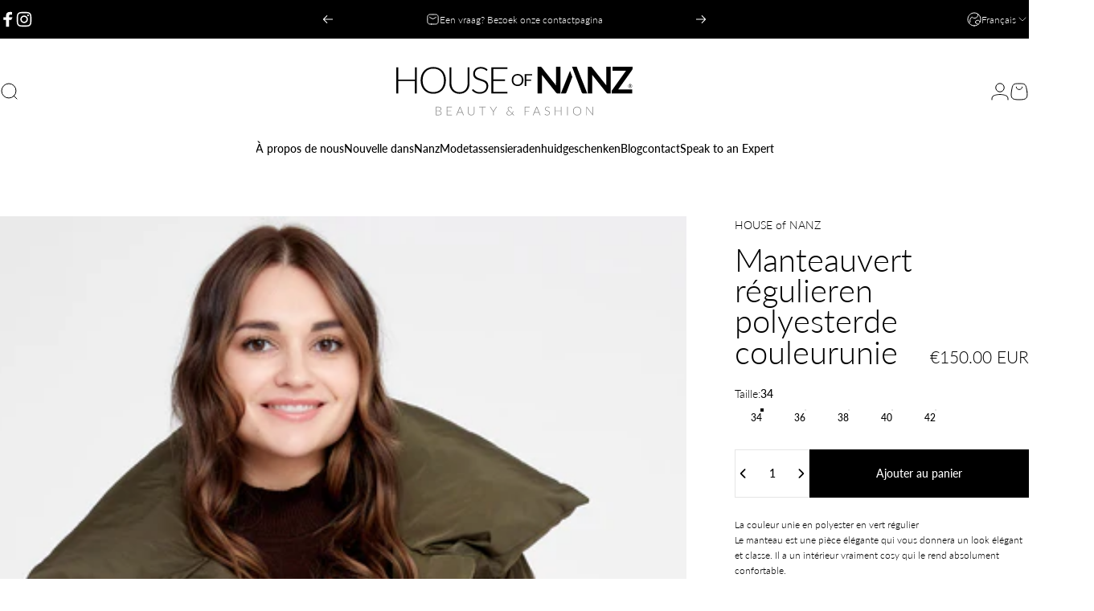

--- FILE ---
content_type: text/html; charset=utf-8
request_url: https://houseofnanz.com/fr/products/polyester-solid-color-regular-green-coat
body_size: 77996
content:
<!doctype html>
<html class="no-js" lang="fr" dir="ltr">
  <head>
    <meta name="google-site-verification" content="77Pcmuz-B70IOXlwrniVw5R4edAG_szeJhZNgX-DwuA" />
    <meta charset="utf-8">
    <meta http-equiv="X-UA-Compatible" content="IE=edge,chrome=1">
    <meta name="viewport" content="width=device-width,initial-scale=1">
    <meta name="theme-color" content="#000000">
    <link rel="canonical" href="https://houseofnanz.com/fr/products/polyester-solid-color-regular-green-coat">
    <link rel="preconnect" href="https://cdn.shopify.com" crossorigin>
    <link rel="preconnect" href="https://fonts.shopifycdn.com" crossorigin>
    
    <link rel="dns-prefetch" href="https://productreviews.shopifycdn.com">
    <link rel="dns-prefetch" href="https://ajax.googleapis.com">
    <link rel="dns-prefetch" href="https://maps.googleapis.com">
    <link rel="dns-prefetch" href="https://maps.gstatic.com">
    
<link rel="shortcut icon" href="//houseofnanz.com/cdn/shop/files/nanz_icon_2b564523-dac3-481a-ba2c-20196bc2b0c1.svg?crop=center&height=32&v=1727192701&width=32" type="image/png"><title>NANZ Diva winterjas - House of Nanz &ndash; HOUSE of NANZ</title><meta name="description" content="La couleur unie en polyester en vert régulier Le manteau est une pièce élégante qui vous donnera un look élégant et classe. Il a un intérieur vraiment cosy qui le rend absolument confortable."><meta property="og:site_name" content="HOUSE of NANZ">
<meta property="og:url" content="https://houseofnanz.com/fr/products/polyester-solid-color-regular-green-coat">
<meta property="og:title" content="Manteau vert régulier en polyester de couleur unie">
<meta property="og:type" content="product">
<meta property="og:description" content="La couleur unie en polyester en vert régulier Le manteau est une pièce élégante qui vous donnera un look élégant et classe. Il a un intérieur vraiment cosy qui le rend absolument confortable."><meta property="og:image" content="http://houseofnanz.com/cdn/shop/files/IMG_2247.jpg?v=1730849029">
  <meta property="og:image:secure_url" content="https://houseofnanz.com/cdn/shop/files/IMG_2247.jpg?v=1730849029">
  <meta property="og:image:width" content="2341">
  <meta property="og:image:height" content="3508"><meta name="twitter:site" content="@">
<meta name="twitter:card" content="summary_large_image">
<meta name="twitter:title" content="Manteau vert régulier en polyester de couleur unie">
<meta name="twitter:description" content="La couleur unie en polyester en vert régulier Le manteau est une pièce élégante qui vous donnera un look élégant et classe. Il a un intérieur vraiment cosy qui le rend absolument confortable.">
<style data-shopify>@font-face {
  font-family: Lato;
  font-weight: 300;
  font-style: normal;
  font-display: swap;
  src: url("//houseofnanz.com/cdn/fonts/lato/lato_n3.a7080ececf6191f1dd5b0cb021691ca9b855c876.woff2") format("woff2"),
       url("//houseofnanz.com/cdn/fonts/lato/lato_n3.61e34b2ff7341f66543eb08e8c47eef9e1cde558.woff") format("woff");
}
@font-face {
  font-family: Lato;
  font-weight: 500;
  font-style: normal;
  font-display: swap;
  src: url("//houseofnanz.com/cdn/fonts/lato/lato_n5.b2fec044fbe05725e71d90882e5f3b21dae2efbd.woff2") format("woff2"),
       url("//houseofnanz.com/cdn/fonts/lato/lato_n5.f25a9a5c73ff9372e69074488f99e8ac702b5447.woff") format("woff");
}
@font-face {
  font-family: Lato;
  font-weight: 700;
  font-style: normal;
  font-display: swap;
  src: url("//houseofnanz.com/cdn/fonts/lato/lato_n7.900f219bc7337bc57a7a2151983f0a4a4d9d5dcf.woff2") format("woff2"),
       url("//houseofnanz.com/cdn/fonts/lato/lato_n7.a55c60751adcc35be7c4f8a0313f9698598612ee.woff") format("woff");
}
@font-face {
  font-family: Lato;
  font-weight: 300;
  font-style: normal;
  font-display: swap;
  src: url("//houseofnanz.com/cdn/fonts/lato/lato_n3.a7080ececf6191f1dd5b0cb021691ca9b855c876.woff2") format("woff2"),
       url("//houseofnanz.com/cdn/fonts/lato/lato_n3.61e34b2ff7341f66543eb08e8c47eef9e1cde558.woff") format("woff");
}
@font-face {
  font-family: Lato;
  font-weight: 700;
  font-style: normal;
  font-display: swap;
  src: url("//houseofnanz.com/cdn/fonts/lato/lato_n7.900f219bc7337bc57a7a2151983f0a4a4d9d5dcf.woff2") format("woff2"),
       url("//houseofnanz.com/cdn/fonts/lato/lato_n7.a55c60751adcc35be7c4f8a0313f9698598612ee.woff") format("woff");
}
@font-face {
  font-family: Lato;
  font-weight: 300;
  font-style: italic;
  font-display: swap;
  src: url("//houseofnanz.com/cdn/fonts/lato/lato_i3.d6f478a3beb94baebd09d08550010692d0969f6e.woff2") format("woff2"),
       url("//houseofnanz.com/cdn/fonts/lato/lato_i3.881ba892942c15b0c0c25c0b311d6481b5311015.woff") format("woff");
}
@font-face {
  font-family: Lato;
  font-weight: 700;
  font-style: italic;
  font-display: swap;
  src: url("//houseofnanz.com/cdn/fonts/lato/lato_i7.16ba75868b37083a879b8dd9f2be44e067dfbf92.woff2") format("woff2"),
       url("//houseofnanz.com/cdn/fonts/lato/lato_i7.4c07c2b3b7e64ab516aa2f2081d2bb0366b9dce8.woff") format("woff");
}
:root {
    /*! General */
    --color-base-text: 0 0 0;
    --color-base-highlight: 0 0 0;
    --color-base-background: 255 255 255;
    --color-base-button: 0 0 0;
    --color-base-button-gradient: #000000;
    --color-base-button-text: 255 255 255;
    --color-keyboard-focus: 0 0 0;
    --color-shadow: 255 255 255;
    --color-price: 0 0 0;
    --color-sale-price: 0 0 0;
    --color-sale-tag: 0 0 0;
    --color-sale-tag-text: 255 255 255;
    --color-rating: 0 0 0;
    --color-placeholder: 255 255 255;
    --color-success-text: 0 0 0;
    --color-success-background: 255 255 255;
    --color-error-text: 210 90 120;
    --color-error-background: 255 255 255;
    --color-info-text: 0 0 0;
    --color-info-background: 255 255 255;
    
    /*! Menu and drawers */
    --color-drawer-text: 0 0 0;
    --color-drawer-background: 255 255 255;
    --color-drawer-button-background: 255 255 255;
    --color-drawer-button-gradient: #ffffff;
    --color-drawer-button-text: 0 0 0;
    --color-drawer-overlay: 255 255 255;

    /*! Product card */
    --card-radius: var(--rounded-card);
    --card-border-width: 0.0rem;
    --card-border-opacity: 0.0;
    --card-shadow-opacity: 0.1;
    --card-shadow-horizontal-offset: 0.0rem;
    --card-shadow-vertical-offset: 0.0rem;

    /*! Buttons */
    --buttons-radius: var(--rounded-button);
    --buttons-border-width: 2px;
    --buttons-border-opacity: 1.0;
    --buttons-shadow-opacity: 0.0;
    --buttons-shadow-horizontal-offset: 0px;
    --buttons-shadow-vertical-offset: 0px;

    /*! Inputs */
    --inputs-radius: var(--rounded-input);
    --inputs-border-width: 0px;
    --inputs-border-opacity: 0.65;

    /*! Spacing */
    --sp-0d5: 0.125rem;
    --sp-1: 0.25rem;
    --sp-1d5: 0.375rem;
    --sp-2: 0.5rem;
    --sp-2d5: 0.625rem;
    --sp-3: 0.75rem;
    --sp-3d5: 0.875rem;
    --sp-4: 1rem;
    --sp-4d5: 1.125rem;
    --sp-5: 1.25rem;
    --sp-5d5: 1.375rem;
    --sp-6: 1.5rem;
    --sp-6d5: 1.625rem;
    --sp-7: 1.75rem;
    --sp-7d5: 1.875rem;
    --sp-8: 2rem;
    --sp-8d5: 2.125rem;
    --sp-9: 2.25rem;
    --sp-9d5: 2.375rem;
    --sp-10: 2.5rem;
    --sp-10d5: 2.625rem;
    --sp-11: 2.75rem;
    --sp-12: 3rem;
    --sp-13: 3.25rem;
    --sp-14: 3.5rem;
    --sp-15: 3.875rem;
    --sp-16: 4rem;
    --sp-18: 4.5rem;
    --sp-20: 5rem;
    --sp-23: 5.625rem;
    --sp-24: 6rem;
    --sp-28: 7rem;
    --sp-32: 8rem;
    --sp-36: 9rem;
    --sp-40: 10rem;
    --sp-44: 11rem;
    --sp-48: 12rem;
    --sp-52: 13rem;
    --sp-56: 14rem;
    --sp-60: 15rem;
    --sp-64: 16rem;
    --sp-72: 18rem;
    --sp-80: 20rem;
    --sp-96: 24rem;
    --sp-100: 32rem;

    /*! Font family */
    --font-heading-family: Lato, sans-serif;
    --font-heading-style: normal;
    --font-heading-weight: 300;
    --font-heading-line-height: 1;
    --font-heading-letter-spacing: 0.0em;
    

    --font-body-family: Lato, sans-serif;
    --font-body-style: normal;
    --font-body-weight: 300;
    --font-body-line-height: 1.2;
    --font-body-letter-spacing: 0.0em;

    --font-navigation-family: var(--font-body-family);
    --font-navigation-size: clamp(0.75rem, 0.748rem + 0.3174vw, 0.875rem);
    

    --font-button-family: var(--font-body-family);
    --font-button-size: clamp(0.75rem, 0.8115rem + 0.1587vw, 0.875rem);
    

    --font-product-family: var(--font-body-family);
    --font-product-size: clamp(0.875rem, 0.873rem + 0.3175vw, 1.125rem);
    

    /*! Font size */
    --text-3xs: 0.5625rem;
    --text-2xs: 0.625rem;
    --text-xs: 0.6875rem;
    --text-2sm: 0.75rem;
    --text-sm: 0.75rem;
    --text-base: 0.875rem;
    --text-lg: 1.0rem;
    --text-xl: 1.125rem;
    --text-2xl: 1.375rem;
    --text-3xl: 1.75rem;
    --text-4xl: 2.125rem;
    --text-5xl: 2.875rem;
    --text-6xl: 3.625rem;
    --text-7xl: 4.375rem;
    --text-8xl: 5.875rem;

    /*! Layout */
    --page-width: 2000px;
    --gap-padding: clamp(var(--sp-5), 2.526vw, var(--sp-12));
    --grid-gap: clamp(40px, 20vw, 60px);
    --page-padding: var(--sp-5);
    --page-container: min(calc(100vw - var(--scrollbar-width, 0px) - var(--page-padding) * 2), var(--page-width));
    --rounded-button: 0rem;
    --rounded-input: 0rem;
    --rounded-card: 0rem;
    --rounded-block: 0rem;

    /*! Other */
    --icon-weight: 1px;
  }

  @media screen and (min-width: 1024px) {
    :root {
      --page-padding: var(--sp-9);
    }
  }

  @media screen and (min-width: 1280px) {
    :root {
      --gap-padding: var(--sp-12);
      --page-padding: var(--sp-12);
    }
  }

  @media screen and (min-width: 1536px) {
    :root {
      --page-padding: max(var(--sp-12), 50vw - var(--scrollbar-width, 0px)/2 - var(--page-width)/2);
    }
  }</style>
  <link rel="preload" as="font" href="//houseofnanz.com/cdn/fonts/lato/lato_n3.a7080ececf6191f1dd5b0cb021691ca9b855c876.woff2" type="font/woff2" crossorigin>
  

  <link rel="preload" as="font" href="//houseofnanz.com/cdn/fonts/lato/lato_n3.a7080ececf6191f1dd5b0cb021691ca9b855c876.woff2" type="font/woff2" crossorigin>
  
<link href="//houseofnanz.com/cdn/shop/t/7/assets/theme.css?v=65872472099279133561740487589" rel="stylesheet" type="text/css" media="all" /><link
      rel="stylesheet"
      href="//houseofnanz.com/cdn/shop/t/7/assets/apps.css?v=181017469660800979511740487589"
      media="print"
      fetchpriority="low"
      onload="this.media='all'"
    >

    <script>window.performance && window.performance.mark && window.performance.mark('shopify.content_for_header.start');</script><meta name="google-site-verification" content="BK5ZksSCE8kLWHEQyF4Ojc0OsCMyDDVJgHBT1M2H9-Q">
<meta id="shopify-digital-wallet" name="shopify-digital-wallet" content="/55080353966/digital_wallets/dialog">
<meta name="shopify-checkout-api-token" content="c7b573024d0588cea1e9b426691787b6">
<link rel="alternate" hreflang="x-default" href="https://houseofnanz.com/products/polyester-solid-color-regular-green-coat">
<link rel="alternate" hreflang="nl" href="https://houseofnanz.com/nl/products/polyester-solid-color-regular-green-coat">
<link rel="alternate" hreflang="fr" href="https://houseofnanz.com/fr/products/polyester-solid-color-regular-green-coat">
<link rel="alternate" type="application/json+oembed" href="https://houseofnanz.com/fr/products/polyester-solid-color-regular-green-coat.oembed">
<script async="async" src="/checkouts/internal/preloads.js?locale=fr-BE"></script>
<link rel="preconnect" href="https://shop.app" crossorigin="anonymous">
<script async="async" src="https://shop.app/checkouts/internal/preloads.js?locale=fr-BE&shop_id=55080353966" crossorigin="anonymous"></script>
<script id="apple-pay-shop-capabilities" type="application/json">{"shopId":55080353966,"countryCode":"BE","currencyCode":"EUR","merchantCapabilities":["supports3DS"],"merchantId":"gid:\/\/shopify\/Shop\/55080353966","merchantName":"HOUSE of NANZ","requiredBillingContactFields":["postalAddress","email"],"requiredShippingContactFields":["postalAddress","email"],"shippingType":"shipping","supportedNetworks":["visa","maestro","masterCard","amex"],"total":{"type":"pending","label":"HOUSE of NANZ","amount":"1.00"},"shopifyPaymentsEnabled":true,"supportsSubscriptions":true}</script>
<script id="shopify-features" type="application/json">{"accessToken":"c7b573024d0588cea1e9b426691787b6","betas":["rich-media-storefront-analytics"],"domain":"houseofnanz.com","predictiveSearch":true,"shopId":55080353966,"locale":"fr"}</script>
<script>var Shopify = Shopify || {};
Shopify.shop = "houseofnanz.myshopify.com";
Shopify.locale = "fr";
Shopify.currency = {"active":"EUR","rate":"1.0"};
Shopify.country = "BE";
Shopify.theme = {"name":"houseofnanz-shopify-theme","id":178389418328,"schema_name":"Concept","schema_version":"1.6.0","theme_store_id":null,"role":"main"};
Shopify.theme.handle = "null";
Shopify.theme.style = {"id":null,"handle":null};
Shopify.cdnHost = "houseofnanz.com/cdn";
Shopify.routes = Shopify.routes || {};
Shopify.routes.root = "/fr/";</script>
<script type="module">!function(o){(o.Shopify=o.Shopify||{}).modules=!0}(window);</script>
<script>!function(o){function n(){var o=[];function n(){o.push(Array.prototype.slice.apply(arguments))}return n.q=o,n}var t=o.Shopify=o.Shopify||{};t.loadFeatures=n(),t.autoloadFeatures=n()}(window);</script>
<script>
  window.ShopifyPay = window.ShopifyPay || {};
  window.ShopifyPay.apiHost = "shop.app\/pay";
  window.ShopifyPay.redirectState = null;
</script>
<script id="shop-js-analytics" type="application/json">{"pageType":"product"}</script>
<script defer="defer" async type="module" src="//houseofnanz.com/cdn/shopifycloud/shop-js/modules/v2/client.init-shop-cart-sync_CK653pj-.fr.esm.js"></script>
<script defer="defer" async type="module" src="//houseofnanz.com/cdn/shopifycloud/shop-js/modules/v2/chunk.common_THX2l5vq.esm.js"></script>
<script type="module">
  await import("//houseofnanz.com/cdn/shopifycloud/shop-js/modules/v2/client.init-shop-cart-sync_CK653pj-.fr.esm.js");
await import("//houseofnanz.com/cdn/shopifycloud/shop-js/modules/v2/chunk.common_THX2l5vq.esm.js");

  window.Shopify.SignInWithShop?.initShopCartSync?.({"fedCMEnabled":true,"windoidEnabled":true});

</script>
<script>
  window.Shopify = window.Shopify || {};
  if (!window.Shopify.featureAssets) window.Shopify.featureAssets = {};
  window.Shopify.featureAssets['shop-js'] = {"shop-cart-sync":["modules/v2/client.shop-cart-sync_DFDXXXkD.fr.esm.js","modules/v2/chunk.common_THX2l5vq.esm.js"],"init-fed-cm":["modules/v2/client.init-fed-cm_Cc-thFtk.fr.esm.js","modules/v2/chunk.common_THX2l5vq.esm.js"],"init-shop-email-lookup-coordinator":["modules/v2/client.init-shop-email-lookup-coordinator_DlLqghIL.fr.esm.js","modules/v2/chunk.common_THX2l5vq.esm.js"],"shop-cash-offers":["modules/v2/client.shop-cash-offers_D-zvsY8I.fr.esm.js","modules/v2/chunk.common_THX2l5vq.esm.js","modules/v2/chunk.modal_C0XnQBSh.esm.js"],"shop-button":["modules/v2/client.shop-button_DvkMsxJQ.fr.esm.js","modules/v2/chunk.common_THX2l5vq.esm.js"],"init-windoid":["modules/v2/client.init-windoid_bZ2MemEJ.fr.esm.js","modules/v2/chunk.common_THX2l5vq.esm.js"],"avatar":["modules/v2/client.avatar_BTnouDA3.fr.esm.js"],"init-shop-cart-sync":["modules/v2/client.init-shop-cart-sync_CK653pj-.fr.esm.js","modules/v2/chunk.common_THX2l5vq.esm.js"],"shop-toast-manager":["modules/v2/client.shop-toast-manager_DrGkQe9k.fr.esm.js","modules/v2/chunk.common_THX2l5vq.esm.js"],"pay-button":["modules/v2/client.pay-button_DrnUGK2o.fr.esm.js","modules/v2/chunk.common_THX2l5vq.esm.js"],"shop-login-button":["modules/v2/client.shop-login-button_CAhDOpgr.fr.esm.js","modules/v2/chunk.common_THX2l5vq.esm.js","modules/v2/chunk.modal_C0XnQBSh.esm.js"],"init-customer-accounts-sign-up":["modules/v2/client.init-customer-accounts-sign-up_B2oI0MkL.fr.esm.js","modules/v2/client.shop-login-button_CAhDOpgr.fr.esm.js","modules/v2/chunk.common_THX2l5vq.esm.js","modules/v2/chunk.modal_C0XnQBSh.esm.js"],"init-shop-for-new-customer-accounts":["modules/v2/client.init-shop-for-new-customer-accounts_Fh7GHljr.fr.esm.js","modules/v2/client.shop-login-button_CAhDOpgr.fr.esm.js","modules/v2/chunk.common_THX2l5vq.esm.js","modules/v2/chunk.modal_C0XnQBSh.esm.js"],"init-customer-accounts":["modules/v2/client.init-customer-accounts_CE5ScpEV.fr.esm.js","modules/v2/client.shop-login-button_CAhDOpgr.fr.esm.js","modules/v2/chunk.common_THX2l5vq.esm.js","modules/v2/chunk.modal_C0XnQBSh.esm.js"],"shop-follow-button":["modules/v2/client.shop-follow-button_CCZx8YR6.fr.esm.js","modules/v2/chunk.common_THX2l5vq.esm.js","modules/v2/chunk.modal_C0XnQBSh.esm.js"],"lead-capture":["modules/v2/client.lead-capture_Bwrau9WY.fr.esm.js","modules/v2/chunk.common_THX2l5vq.esm.js","modules/v2/chunk.modal_C0XnQBSh.esm.js"],"checkout-modal":["modules/v2/client.checkout-modal_JXOKVWVv.fr.esm.js","modules/v2/chunk.common_THX2l5vq.esm.js","modules/v2/chunk.modal_C0XnQBSh.esm.js"],"shop-login":["modules/v2/client.shop-login_C5f7AhHA.fr.esm.js","modules/v2/chunk.common_THX2l5vq.esm.js","modules/v2/chunk.modal_C0XnQBSh.esm.js"],"payment-terms":["modules/v2/client.payment-terms_BFgRpJ6P.fr.esm.js","modules/v2/chunk.common_THX2l5vq.esm.js","modules/v2/chunk.modal_C0XnQBSh.esm.js"]};
</script>
<script>(function() {
  var isLoaded = false;
  function asyncLoad() {
    if (isLoaded) return;
    isLoaded = true;
    var urls = ["https:\/\/storage.nfcube.com\/instafeed-6ccbb98ed905b22e477ed0c4231c08c6.js?shop=houseofnanz.myshopify.com"];
    for (var i = 0; i < urls.length; i++) {
      var s = document.createElement('script');
      s.type = 'text/javascript';
      s.async = true;
      s.src = urls[i];
      var x = document.getElementsByTagName('script')[0];
      x.parentNode.insertBefore(s, x);
    }
  };
  if(window.attachEvent) {
    window.attachEvent('onload', asyncLoad);
  } else {
    window.addEventListener('load', asyncLoad, false);
  }
})();</script>
<script id="__st">var __st={"a":55080353966,"offset":3600,"reqid":"3786a3a1-8c0d-42e2-b7e1-9995f7c990d7-1766763313","pageurl":"houseofnanz.com\/fr\/products\/polyester-solid-color-regular-green-coat","u":"0e7b117d4058","p":"product","rtyp":"product","rid":7916977881262};</script>
<script>window.ShopifyPaypalV4VisibilityTracking = true;</script>
<script id="captcha-bootstrap">!function(){'use strict';const t='contact',e='account',n='new_comment',o=[[t,t],['blogs',n],['comments',n],[t,'customer']],c=[[e,'customer_login'],[e,'guest_login'],[e,'recover_customer_password'],[e,'create_customer']],r=t=>t.map((([t,e])=>`form[action*='/${t}']:not([data-nocaptcha='true']) input[name='form_type'][value='${e}']`)).join(','),a=t=>()=>t?[...document.querySelectorAll(t)].map((t=>t.form)):[];function s(){const t=[...o],e=r(t);return a(e)}const i='password',u='form_key',d=['recaptcha-v3-token','g-recaptcha-response','h-captcha-response',i],f=()=>{try{return window.sessionStorage}catch{return}},m='__shopify_v',_=t=>t.elements[u];function p(t,e,n=!1){try{const o=window.sessionStorage,c=JSON.parse(o.getItem(e)),{data:r}=function(t){const{data:e,action:n}=t;return t[m]||n?{data:e,action:n}:{data:t,action:n}}(c);for(const[e,n]of Object.entries(r))t.elements[e]&&(t.elements[e].value=n);n&&o.removeItem(e)}catch(o){console.error('form repopulation failed',{error:o})}}const l='form_type',E='cptcha';function T(t){t.dataset[E]=!0}const w=window,h=w.document,L='Shopify',v='ce_forms',y='captcha';let A=!1;((t,e)=>{const n=(g='f06e6c50-85a8-45c8-87d0-21a2b65856fe',I='https://cdn.shopify.com/shopifycloud/storefront-forms-hcaptcha/ce_storefront_forms_captcha_hcaptcha.v1.5.2.iife.js',D={infoText:'Protégé par hCaptcha',privacyText:'Confidentialité',termsText:'Conditions'},(t,e,n)=>{const o=w[L][v],c=o.bindForm;if(c)return c(t,g,e,D).then(n);var r;o.q.push([[t,g,e,D],n]),r=I,A||(h.body.append(Object.assign(h.createElement('script'),{id:'captcha-provider',async:!0,src:r})),A=!0)});var g,I,D;w[L]=w[L]||{},w[L][v]=w[L][v]||{},w[L][v].q=[],w[L][y]=w[L][y]||{},w[L][y].protect=function(t,e){n(t,void 0,e),T(t)},Object.freeze(w[L][y]),function(t,e,n,w,h,L){const[v,y,A,g]=function(t,e,n){const i=e?o:[],u=t?c:[],d=[...i,...u],f=r(d),m=r(i),_=r(d.filter((([t,e])=>n.includes(e))));return[a(f),a(m),a(_),s()]}(w,h,L),I=t=>{const e=t.target;return e instanceof HTMLFormElement?e:e&&e.form},D=t=>v().includes(t);t.addEventListener('submit',(t=>{const e=I(t);if(!e)return;const n=D(e)&&!e.dataset.hcaptchaBound&&!e.dataset.recaptchaBound,o=_(e),c=g().includes(e)&&(!o||!o.value);(n||c)&&t.preventDefault(),c&&!n&&(function(t){try{if(!f())return;!function(t){const e=f();if(!e)return;const n=_(t);if(!n)return;const o=n.value;o&&e.removeItem(o)}(t);const e=Array.from(Array(32),(()=>Math.random().toString(36)[2])).join('');!function(t,e){_(t)||t.append(Object.assign(document.createElement('input'),{type:'hidden',name:u})),t.elements[u].value=e}(t,e),function(t,e){const n=f();if(!n)return;const o=[...t.querySelectorAll(`input[type='${i}']`)].map((({name:t})=>t)),c=[...d,...o],r={};for(const[a,s]of new FormData(t).entries())c.includes(a)||(r[a]=s);n.setItem(e,JSON.stringify({[m]:1,action:t.action,data:r}))}(t,e)}catch(e){console.error('failed to persist form',e)}}(e),e.submit())}));const S=(t,e)=>{t&&!t.dataset[E]&&(n(t,e.some((e=>e===t))),T(t))};for(const o of['focusin','change'])t.addEventListener(o,(t=>{const e=I(t);D(e)&&S(e,y())}));const B=e.get('form_key'),M=e.get(l),P=B&&M;t.addEventListener('DOMContentLoaded',(()=>{const t=y();if(P)for(const e of t)e.elements[l].value===M&&p(e,B);[...new Set([...A(),...v().filter((t=>'true'===t.dataset.shopifyCaptcha))])].forEach((e=>S(e,t)))}))}(h,new URLSearchParams(w.location.search),n,t,e,['guest_login'])})(!0,!0)}();</script>
<script integrity="sha256-4kQ18oKyAcykRKYeNunJcIwy7WH5gtpwJnB7kiuLZ1E=" data-source-attribution="shopify.loadfeatures" defer="defer" src="//houseofnanz.com/cdn/shopifycloud/storefront/assets/storefront/load_feature-a0a9edcb.js" crossorigin="anonymous"></script>
<script crossorigin="anonymous" defer="defer" src="//houseofnanz.com/cdn/shopifycloud/storefront/assets/shopify_pay/storefront-65b4c6d7.js?v=20250812"></script>
<script data-source-attribution="shopify.dynamic_checkout.dynamic.init">var Shopify=Shopify||{};Shopify.PaymentButton=Shopify.PaymentButton||{isStorefrontPortableWallets:!0,init:function(){window.Shopify.PaymentButton.init=function(){};var t=document.createElement("script");t.src="https://houseofnanz.com/cdn/shopifycloud/portable-wallets/latest/portable-wallets.fr.js",t.type="module",document.head.appendChild(t)}};
</script>
<script data-source-attribution="shopify.dynamic_checkout.buyer_consent">
  function portableWalletsHideBuyerConsent(e){var t=document.getElementById("shopify-buyer-consent"),n=document.getElementById("shopify-subscription-policy-button");t&&n&&(t.classList.add("hidden"),t.setAttribute("aria-hidden","true"),n.removeEventListener("click",e))}function portableWalletsShowBuyerConsent(e){var t=document.getElementById("shopify-buyer-consent"),n=document.getElementById("shopify-subscription-policy-button");t&&n&&(t.classList.remove("hidden"),t.removeAttribute("aria-hidden"),n.addEventListener("click",e))}window.Shopify?.PaymentButton&&(window.Shopify.PaymentButton.hideBuyerConsent=portableWalletsHideBuyerConsent,window.Shopify.PaymentButton.showBuyerConsent=portableWalletsShowBuyerConsent);
</script>
<script data-source-attribution="shopify.dynamic_checkout.cart.bootstrap">document.addEventListener("DOMContentLoaded",(function(){function t(){return document.querySelector("shopify-accelerated-checkout-cart, shopify-accelerated-checkout")}if(t())Shopify.PaymentButton.init();else{new MutationObserver((function(e,n){t()&&(Shopify.PaymentButton.init(),n.disconnect())})).observe(document.body,{childList:!0,subtree:!0})}}));
</script>
<script id='scb4127' type='text/javascript' async='' src='https://houseofnanz.com/cdn/shopifycloud/privacy-banner/storefront-banner.js'></script><link id="shopify-accelerated-checkout-styles" rel="stylesheet" media="screen" href="https://houseofnanz.com/cdn/shopifycloud/portable-wallets/latest/accelerated-checkout-backwards-compat.css" crossorigin="anonymous">
<style id="shopify-accelerated-checkout-cart">
        #shopify-buyer-consent {
  margin-top: 1em;
  display: inline-block;
  width: 100%;
}

#shopify-buyer-consent.hidden {
  display: none;
}

#shopify-subscription-policy-button {
  background: none;
  border: none;
  padding: 0;
  text-decoration: underline;
  font-size: inherit;
  cursor: pointer;
}

#shopify-subscription-policy-button::before {
  box-shadow: none;
}

      </style>

<script>window.performance && window.performance.mark && window.performance.mark('shopify.content_for_header.end');</script>

    <script src="//houseofnanz.com/cdn/shop/t/7/assets/vendor.js?v=36974529011275555061740487589" defer="defer"></script>
    <script src="//houseofnanz.com/cdn/shop/t/7/assets/theme.js?v=38496243796543458771740487589" defer="defer"></script><script>
  document.documentElement.classList.replace('no-js', 'js');

  window.theme = window.theme || {};
  theme.routes = {
    shop_url: 'https://houseofnanz.com',
    root_url: '/fr',
    cart_url: '/fr/cart',
    cart_add_url: '/fr/cart/add',
    cart_change_url: '/fr/cart/change',
    cart_update_url: '/fr/cart/update',
    search_url: '/fr/search',
    predictive_search_url: '/fr/search/suggest',
  };

  theme.variantStrings = {
    preOrder: "Pré-commander",
    addToCart: "Ajouter au panier",
    soldOut: "Épuisé",
    unavailable: "Non disponible",
  };

  theme.shippingCalculatorStrings = {
    error: "Une ou plusieurs erreurs se sont produites lors de la récupération des tarifs d\u0026#39;expédition:",
    notFound: "Désolé, nous ne livrons pas à votre adresse.",
    oneResult: "Il n\u0026#39;y a qu\u0026#39;un seul tarif d\u0026#39;expédition pour votre adresse:",
    multipleResults: "Il y a plusieurs tarifs d\u0026#39;expédition pour votre adresse:",
  };

  theme.recipientFormStrings = {
    expanded: `Formulaire de destinataire de carte-cadeau agrandi`,
    collapsed: `Formulaire de destinataire de carte-cadeau réduit`,
  };

  theme.dateStrings = {
    d: `j`,
    day: `Jour`,
    days: `Jours`,
    h: `h`,
    hour: `Heure`,
    hours: `Heures`,
    m: `m`,
    minute: `Min`,
    minutes: `Mins`,
    s: `s`,
    second: `Sec`,
    seconds: `Secs`,
  };

  theme.strings = {
    recentlyViewedEmpty: "Votre liste de produits récemment consultés est vide.",
    close: "Fermer",
    next: "Suivant",
    previous: "Précédent",
    qrImageAlt: "Code QR: scannez-le pour utiliser votre carte-cadeau"
  };
  theme.settings = {
    cartType: "page",
    isCartTemplate: false,
    pswpModule: "\/\/houseofnanz.com\/cdn\/shop\/t\/7\/assets\/photoswipe.min.js?v=41760041872977459911740487589",
    themeName: 'Concept',
    themeVersion: '1.6.0',
    agencyId: ''
  };// We save the product ID in local storage to be eventually used for recently viewed section
    try {
      const recentlyViewedProducts = new Set(JSON.parse(window.localStorage.getItem(`${theme.settings.themeName}:recently-viewed`) || '[]'));

      recentlyViewedProducts.delete(7916977881262); // Delete first to re-move the product
      recentlyViewedProducts.add(7916977881262);

      window.localStorage.setItem(`${theme.settings.themeName}:recently-viewed`, JSON.stringify(Array.from(recentlyViewedProducts.values()).reverse()));
    } catch (e) {
      // Safari in private mode does not allow setting item, we silently fail
    }</script>

    <script type="text/javascript">
  window.Pop = window.Pop || {};
  window.Pop.common = window.Pop.common || {};
  window.Pop.common.shop = {
    permanent_domain: 'houseofnanz.myshopify.com',
    currency: "EUR",
    money_format: "\u003cspan class=money\u003e€{{amount}}\u003c\/span\u003e",
    id: 55080353966
  };
  

  window.Pop.common.template = 'product';
  window.Pop.common.cart = {};
  window.Pop.common.vapid_public_key = "BJuXCmrtTK335SuczdNVYrGVtP_WXn4jImChm49st7K7z7e8gxSZUKk4DhUpk8j2Xpiw5G4-ylNbMKLlKkUEU98=";
  window.Pop.global_config = {"asset_urls":{"loy":{},"rev":{},"pu":{"init_js":null},"widgets":{"init_js":"https:\/\/cdn.shopify.com\/s\/files\/1\/0194\/1736\/6592\/t\/1\/assets\/ba_widget_init.js?v=1728041536","modal_js":"https:\/\/cdn.shopify.com\/s\/files\/1\/0194\/1736\/6592\/t\/1\/assets\/ba_widget_modal.js?v=1728041538","modal_css":"https:\/\/cdn.shopify.com\/s\/files\/1\/0194\/1736\/6592\/t\/1\/assets\/ba_widget_modal.css?v=1654723622"},"forms":{},"global":{"helper_js":"https:\/\/cdn.shopify.com\/s\/files\/1\/0194\/1736\/6592\/t\/1\/assets\/ba_pop_tracking.js?v=1704919189"}},"proxy_paths":{"pop":"\/apps\/ba-pop","app_metrics":"\/apps\/ba-pop\/app_metrics","push_subscription":"\/apps\/ba-pop\/push"},"aat":["pop"],"pv":false,"sts":false,"bam":true,"batc":true,"base_money_format":"\u003cspan class=money\u003e€{{amount}}\u003c\/span\u003e","online_store_version":1,"loy_js_api_enabled":false,"shop":{"id":55080353966,"name":"HOUSE of NANZ","domain":"houseofnanz.com"}};
  window.Pop.widgets_config = {"id":53735,"active":false,"frequency_limit_amount":2,"frequency_limit_time_unit":"days","background_image":{"position":"background","widget_background_preview_url":""},"initial_state":{"body":"Be the first to get our special offers!","title":" Sign up and save 10% on your first order","cta_text":"Get 10% off today ","show_email":"true","action_text":"Saving...","footer_text":"You are signing up to receive communication via email and can unsubscribe at any time.","dismiss_text":"No thanks","email_placeholder":"Email Address","phone_placeholder":"Phone Number"},"success_state":{"body":"Thanks for subscribing. Copy your discount code and apply to your next order.","title":"Discount Unlocked","cta_text":"Continue shopping","cta_action":"dismiss","redirect_url":"","open_url_new_tab":"false"},"closed_state":{"action":"close_widget","font_size":"20","action_text":"GET 10% OFF","display_offset":"300","display_position":"left"},"error_state":{"submit_error":"Sorry, please try again later","invalid_email":"Please enter valid email address!","error_subscribing":"Error subscribing, try again later","already_registered":"You have already registered","invalid_phone_number":"Please enter valid phone number!"},"trigger":{"action":"on_timer","delay_in_seconds":"5"},"colors":{"link_color":"#4FC3F7","sticky_bar_bg":"#C62828","cta_font_color":"#000000","body_font_color":"#000000","sticky_bar_text":"#fff","background_color":"#ffffff","error_text_color":"#ff2626","title_font_color":"#000000","footer_font_color":"#bbb","dismiss_font_color":"#bbb","cta_background_color":"#ffffff","sticky_coupon_bar_bg":"#286ef8","error_text_background":"","sticky_coupon_bar_text":"#fff"},"sticky_coupon_bar":{"enabled":"false","message":"Don't forget to use your code"},"display_style":{"font":"Lato","size":"regular","align":"center"},"dismissable":true,"has_background":false,"opt_in_channels":["email"],"rules":[],"widget_css":".powered_by_rivo{\n  display: none;\n}\n.ba_widget_main_design {\n  background: #ffffff;\n}\n.ba_widget_content{text-align: center}\n.ba_widget_parent{\n  font-family: Lato;\n}\n.ba_widget_parent.background{\n}\n.ba_widget_left_content{\n}\n.ba_widget_right_content{\n}\n#ba_widget_cta_button:disabled{\n  background: #ffffffcc;\n}\n#ba_widget_cta_button{\n  background: #ffffff;\n  color: #000000;\n}\n#ba_widget_cta_button:after {\n  background: #ffffffe0;\n}\n.ba_initial_state_title, .ba_success_state_title{\n  color: #000000;\n}\n.ba_initial_state_body, .ba_success_state_body{\n  color: #000000;\n}\n.ba_initial_state_dismiss_text{\n  color: #bbb;\n}\n.ba_initial_state_footer_text, .ba_initial_state_sms_agreement{\n  color: #bbb;\n}\n.ba_widget_error{\n  color: #ff2626;\n  background: ;\n}\n.ba_link_color{\n  color: #4FC3F7;\n}\n","custom_css":null,"logo":"https:\/\/d15d3imw3mjndz.cloudfront.net\/3jxxfpjokbxz61b1naeyiwqq4t4d"};
</script>


<script type="text/javascript">
  

  (function() {
    //Global snippet for Email Popups
    //this is updated automatically - do not edit manually.
    document.addEventListener('DOMContentLoaded', function() {
      function loadScript(src, defer, done) {
        var js = document.createElement('script');
        js.src = src;
        js.defer = defer;
        js.onload = function(){done();};
        js.onerror = function(){
          done(new Error('Failed to load script ' + src));
        };
        document.head.appendChild(js);
      }

      function browserSupportsAllFeatures() {
        return window.Promise && window.fetch && window.Symbol;
      }

      if (browserSupportsAllFeatures()) {
        main();
      } else {
        loadScript('https://cdnjs.cloudflare.com/polyfill/v3/polyfill.min.js?features=Promise,fetch', true, main);
      }

      function loadAppScripts(){
        const popAppEmbedEnabled = document.getElementById("pop-app-embed-init");

        if (window.Pop.global_config.aat.includes("pop") && !popAppEmbedEnabled){
          loadScript(window.Pop.global_config.asset_urls.widgets.init_js, true, function(){});
        }
      }

      function main(err) {
        loadScript(window.Pop.global_config.asset_urls.global.helper_js, false, loadAppScripts);
      }
    });
  })();
</script>


    <link rel="apple-touch-icon" href="//houseofnanz.com/cdn/shop/t/7/assets/apple-touch-icon.png?v=170223469444892113141740487589">
    <link rel="apple-touch-icon" sizes="57x57" href="//houseofnanz.com/cdn/shop/t/7/assets/apple-touch-icon-57x57.png?v=46644510285975419221740487589">
    <link rel="apple-touch-icon" sizes="72x72" href="//houseofnanz.com/cdn/shop/t/7/assets/apple-touch-icon-72x72.png?v=106851101844742116021740487589">
    <link rel="apple-touch-icon" sizes="114x114" href="//houseofnanz.com/cdn/shop/t/7/assets/apple-touch-icon-114x114.png?v=45634706888021146061740487589">
    <link rel="apple-touch-icon" sizes="144x144" href="//houseofnanz.com/cdn/shop/t/7/assets/apple-touch-icon-144x144.png?v=167206716830726324961740487589">

    <script src="//houseofnanz.com/cdn/shop/t/7/assets/snowstorm.js?v=134553262304333058311741107755" type="text/javascript"></script>
  <!-- BEGIN app block: shopify://apps/delm/blocks/core/3d06108d-c25c-49b1-bd75-89adde2de00e -->


<!-- END app block --><!-- BEGIN app block: shopify://apps/instafeed/blocks/head-block/c447db20-095d-4a10-9725-b5977662c9d5 --><link rel="preconnect" href="https://cdn.nfcube.com/">
<link rel="preconnect" href="https://scontent.cdninstagram.com/">


  <script>
    document.addEventListener('DOMContentLoaded', function () {
      let instafeedScript = document.createElement('script');

      
        instafeedScript.src = 'https://storage.nfcube.com/instafeed-6ccbb98ed905b22e477ed0c4231c08c6.js';
      

      document.body.appendChild(instafeedScript);
    });
  </script>





<!-- END app block --><!-- BEGIN app block: shopify://apps/hulk-form-builder/blocks/app-embed/b6b8dd14-356b-4725-a4ed-77232212b3c3 --><!-- BEGIN app snippet: hulkapps-formbuilder-theme-ext --><script type="text/javascript">
  
  if (typeof window.formbuilder_customer != "object") {
        window.formbuilder_customer = {}
  }

  window.hulkFormBuilder = {
    form_data: {"form_7te0T7Cyn1BEFCHHDNqqIw":{"uuid":"7te0T7Cyn1BEFCHHDNqqIw","form_name":"Skincare Consultation - Nanzskin","form_data":{"div_back_gradient_1":"#fff","div_back_gradient_2":"#fff","back_color":"#fff","form_title":"\u003ch3 style=\"text-align: center; font-family: 'Lato', sans-serif;\"\u003e\u003cspan style=\"color:#000000;\"\u003e\u003cstrong\u003eRequest a Skincare Consultation\u003c\/strong\u003e\u003c\/span\u003e\u003c\/h3\u003e\n","form_submit":"Submit Request","after_submit":"hideAndmessage","after_submit_msg":"\u003ch3 style=\"text-align: center; font-family: 'Lato', sans-serif;\"\u003e\u003cspan style=\"color:#000000;\"\u003e\u003cstrong\u003eThank you. A House of Nanz skincare expert will contact you shortly.\u003c\/strong\u003e\u003c\/span\u003e\u003c\/h3\u003e\n","captcha_enable":"no","label_style":"blockLabels","input_border_radius":"2","back_type":"transparent","input_back_color":"#fff","input_back_color_hover":"#fff","back_shadow":"none","label_font_clr":"#333333","input_font_clr":"#333333","button_align":"fullBtn","button_clr":"#fff","button_back_clr":"#333333","button_border_radius":"2","form_width":"600px","form_border_size":"2","form_border_clr":"#c7c7c7","form_border_radius":"1","label_font_size":"14","input_font_size":"12","button_font_size":"16","form_padding":"35","input_border_color":"#ccc","input_border_color_hover":"#ccc","btn_border_clr":"#333333","btn_border_size":"1","form_name":"Skincare Consultation - Nanzskin","":"","form_access_message":"\u003cp\u003ePlease login to access the form\u003cbr\u003eDo not have an account? Create account\u003c\/p\u003e","input_font_family":"Lato","label_font_family":"Lato","formElements":[{"type":"text","position":0,"label":"Name","customClass":"","halfwidth":"no","Conditions":{},"required":"yes","page_number":1},{"type":"email","position":1,"label":"Email","required":"yes","email_confirm":"yes","Conditions":{},"email_validate_field":"no","page_number":1},{"Conditions":{},"type":"phone","position":2,"label":"Phone","default_country_code":"Belgium +32","required":"yes","page_number":1},{"type":"select","position":3,"label":"Preferred Contact Method","values":"Email\nPhone\nWhatsApp","Conditions":{},"required":"yes","elementCost":{},"add_admin_emails":"no","page_number":1},{"type":"textarea","position":4,"label":"Skincare Concern","required":"yes","Conditions":{},"page_number":1},{"Conditions":{},"type":"label","position":5,"label":"Tell us about your skincare concern or routine goals","page_number":1},{"Conditions":{},"type":"textarea","position":6,"label":"Preferred Consultation Date and Time (Optional)","page_number":1},{"Conditions":{},"type":"label","position":7,"label":"e.g., Monday 15th, 2pm or January 15th","page_number":1}]},"is_spam_form":false,"shop_uuid":"G8JRiJHhIyJB9brzdsXbcw","shop_timezone":"Europe\/Brussels","shop_id":155697,"shop_is_after_submit_enabled":false,"shop_shopify_plan":"professional","shop_shopify_domain":"houseofnanz.myshopify.com"},"form_a2gVGsO1kq6-V0AH7jHXOg":{"uuid":"a2gVGsO1kq6-V0AH7jHXOg","form_name":"FASHION CONSULTATION","form_data":{"div_back_gradient_1":"#fff","div_back_gradient_2":"#fff","back_color":"#fff","form_title":"\u003ch3 style=\"text-align: center; font-family: 'Lato', sans-serif;\"\u003e\u003cspan style=\"color:#000000;\"\u003e\u003cstrong\u003eRequest a Fashion Consultation\u003c\/strong\u003e\u003c\/span\u003e\u003c\/h3\u003e\n","form_submit":"Submit Request","after_submit":"hideAndmessage","after_submit_msg":"\u003ch3 style=\"text-align: center; font-family: 'Lato', sans-serif;\"\u003e\u003cspan style=\"color:#000000;\"\u003e\u003cstrong\u003eThank you. A House of Nanz fashion advisor will contact you shortly.\u003c\/strong\u003e\u003c\/span\u003e\u003c\/h3\u003e\n","captcha_enable":"no","label_style":"blockLabels","input_border_radius":"2","back_type":"transparent","input_back_color":"#fff","input_back_color_hover":"#fff","back_shadow":"none","label_font_clr":"#333333","input_font_clr":"#333333","button_align":"fullBtn","button_clr":"#fff","button_back_clr":"#333333","button_border_radius":"2","form_width":"600px","form_border_size":"2","form_border_clr":"#c7c7c7","form_border_radius":"1","label_font_size":"14","input_font_size":"12","button_font_size":"16","form_padding":"35","input_border_color":"#ccc","input_border_color_hover":"#ccc","btn_border_clr":"#333333","btn_border_size":"1","form_name":"FASHION CONSULTATION","":"","form_access_message":"\u003cp\u003ePlease login to access the form\u003cbr\u003eDo not have an account? Create account\u003c\/p\u003e","input_font_family":"Lato","formElements":[{"type":"text","position":0,"label":"Name","customClass":"","halfwidth":"no","Conditions":{},"required":"yes","centerfield":"no","page_number":1},{"type":"email","position":1,"label":"Email","required":"yes","email_confirm":"yes","Conditions":{},"page_number":1},{"type":"select","position":2,"label":"Preferred Contact Method","values":"Email\nPhone\nWhatsApp","Conditions":{},"elementCost":{},"required":"yes","page_number":1},{"type":"textarea","position":3,"label":"Tell us what you need help with","required":"yes","Conditions":{},"page_number":1},{"Conditions":{},"type":"textarea","position":4,"label":"Preferred Consultation Date and Time (Optional)","page_number":1},{"Conditions":{},"type":"label","position":5,"label":"e.g., Monday 2pm or January 15th","page_number":1},{"Conditions":{},"type":"phone","position":6,"label":"Phone","default_country_code":"Belgium +32","required":"yes","page_number":1}]},"is_spam_form":false,"shop_uuid":"G8JRiJHhIyJB9brzdsXbcw","shop_timezone":"Europe\/Brussels","shop_id":155697,"shop_is_after_submit_enabled":false,"shop_shopify_plan":"professional","shop_shopify_domain":"houseofnanz.myshopify.com"}},
    shop_data: {"shop_G8JRiJHhIyJB9brzdsXbcw":{"shop_uuid":"G8JRiJHhIyJB9brzdsXbcw","shop_timezone":"Europe\/Brussels","shop_id":155697,"shop_is_after_submit_enabled":false,"shop_shopify_plan":"Shopify","shop_shopify_domain":"houseofnanz.myshopify.com","shop_created_at":"2025-11-20T07:00:28.877-06:00","is_skip_metafield":false,"shop_deleted":false,"shop_disabled":false}},
    settings_data: {"shop_settings":{"shop_customise_msgs":[],"default_customise_msgs":{"is_required":"is required","thank_you":"Thank you! The form was submitted successfully.","processing":"Processing...","valid_data":"Please provide valid data","valid_email":"Provide valid email format","valid_tags":"HTML Tags are not allowed","valid_phone":"Provide valid phone number","valid_captcha":"Please provide valid captcha response","valid_url":"Provide valid URL","only_number_alloud":"Provide valid number in","number_less":"must be less than","number_more":"must be more than","image_must_less":"Image must be less than 20MB","image_number":"Images allowed","image_extension":"Invalid extension! Please provide image file","error_image_upload":"Error in image upload. Please try again.","error_file_upload":"Error in file upload. Please try again.","your_response":"Your response","error_form_submit":"Error occur.Please try again after sometime.","email_submitted":"Form with this email is already submitted","invalid_email_by_zerobounce":"The email address you entered appears to be invalid. Please check it and try again.","download_file":"Download file","card_details_invalid":"Your card details are invalid","card_details":"Card details","please_enter_card_details":"Please enter card details","card_number":"Card number","exp_mm":"Exp MM","exp_yy":"Exp YY","crd_cvc":"CVV","payment_value":"Payment amount","please_enter_payment_amount":"Please enter payment amount","address1":"Address line 1","address2":"Address line 2","city":"City","province":"Province","zipcode":"Zip code","country":"Country","blocked_domain":"This form does not accept addresses from","file_must_less":"File must be less than 20MB","file_extension":"Invalid extension! Please provide file","only_file_number_alloud":"files allowed","previous":"Previous","next":"Next","must_have_a_input":"Please enter at least one field.","please_enter_required_data":"Please enter required data","atleast_one_special_char":"Include at least one special character","atleast_one_lowercase_char":"Include at least one lowercase character","atleast_one_uppercase_char":"Include at least one uppercase character","atleast_one_number":"Include at least one number","must_have_8_chars":"Must have 8 characters long","be_between_8_and_12_chars":"Be between 8 and 12 characters long","please_select":"Please Select","phone_submitted":"Form with this phone number is already submitted","user_res_parse_error":"Error while submitting the form","valid_same_values":"values must be same","product_choice_clear_selection":"Clear Selection","picture_choice_clear_selection":"Clear Selection","remove_all_for_file_image_upload":"Remove All","invalid_file_type_for_image_upload":"You can't upload files of this type.","invalid_file_type_for_signature_upload":"You can't upload files of this type.","max_files_exceeded_for_file_upload":"You can not upload any more files.","max_files_exceeded_for_image_upload":"You can not upload any more files.","file_already_exist":"File already uploaded","max_limit_exceed":"You have added the maximum number of text fields.","cancel_upload_for_file_upload":"Cancel upload","cancel_upload_for_image_upload":"Cancel upload","cancel_upload_for_signature_upload":"Cancel upload"},"shop_blocked_domains":[]}},
    features_data: {"shop_plan_features":{"shop_plan_features":["unlimited-forms","full-design-customization","export-form-submissions","multiple-recipients-for-form-submissions","multiple-admin-notifications","enable-captcha","unlimited-file-uploads","save-submitted-form-data","set-auto-response-message","conditional-logic","form-banner","save-as-draft-facility","include-user-response-in-admin-email","disable-form-submission","file-upload"]}},
    shop: null,
    shop_id: null,
    plan_features: null,
    validateDoubleQuotes: false,
    assets: {
      extraFunctions: "https://cdn.shopify.com/extensions/019b01cf-6171-7f09-845a-55a60d51bbd3/form-builder-by-hulkapps-49/assets/extra-functions.js",
      extraStyles: "https://cdn.shopify.com/extensions/019b01cf-6171-7f09-845a-55a60d51bbd3/form-builder-by-hulkapps-49/assets/extra-styles.css",
      bootstrapStyles: "https://cdn.shopify.com/extensions/019b01cf-6171-7f09-845a-55a60d51bbd3/form-builder-by-hulkapps-49/assets/theme-app-extension-bootstrap.css"
    },
    translations: {
      htmlTagNotAllowed: "HTML Tags are not allowed",
      sqlQueryNotAllowed: "SQL Queries are not allowed",
      doubleQuoteNotAllowed: "Double quotes are not allowed",
      vorwerkHttpWwwNotAllowed: "The words \u0026#39;http\u0026#39; and \u0026#39;www\u0026#39; are not allowed. Please remove them and try again.",
      maxTextFieldsReached: "You have added the maximum number of text fields.",
      avoidNegativeWords: "Avoid negative words: Don\u0026#39;t use negative words in your contact message.",
      customDesignOnly: "This form is for custom designs requests. For general inquiries please contact our team at info@stagheaddesigns.com",
      zerobounceApiErrorMsg: "We couldn\u0026#39;t verify your email due to a technical issue. Please try again later.",
    }

  }

  

  window.FbThemeAppExtSettingsHash = {}
  
</script><!-- END app snippet --><!-- END app block --><!-- BEGIN app block: shopify://apps/klaviyo-email-marketing-sms/blocks/klaviyo-onsite-embed/2632fe16-c075-4321-a88b-50b567f42507 -->












  <script async src="https://static.klaviyo.com/onsite/js/Xsdpgb/klaviyo.js?company_id=Xsdpgb"></script>
  <script>!function(){if(!window.klaviyo){window._klOnsite=window._klOnsite||[];try{window.klaviyo=new Proxy({},{get:function(n,i){return"push"===i?function(){var n;(n=window._klOnsite).push.apply(n,arguments)}:function(){for(var n=arguments.length,o=new Array(n),w=0;w<n;w++)o[w]=arguments[w];var t="function"==typeof o[o.length-1]?o.pop():void 0,e=new Promise((function(n){window._klOnsite.push([i].concat(o,[function(i){t&&t(i),n(i)}]))}));return e}}})}catch(n){window.klaviyo=window.klaviyo||[],window.klaviyo.push=function(){var n;(n=window._klOnsite).push.apply(n,arguments)}}}}();</script>

  
    <script id="viewed_product">
      if (item == null) {
        var _learnq = _learnq || [];

        var MetafieldReviews = null
        var MetafieldYotpoRating = null
        var MetafieldYotpoCount = null
        var MetafieldLooxRating = null
        var MetafieldLooxCount = null
        var okendoProduct = null
        var okendoProductReviewCount = null
        var okendoProductReviewAverageValue = null
        try {
          // The following fields are used for Customer Hub recently viewed in order to add reviews.
          // This information is not part of __kla_viewed. Instead, it is part of __kla_viewed_reviewed_items
          MetafieldReviews = {};
          MetafieldYotpoRating = null
          MetafieldYotpoCount = null
          MetafieldLooxRating = null
          MetafieldLooxCount = null

          okendoProduct = null
          // If the okendo metafield is not legacy, it will error, which then requires the new json formatted data
          if (okendoProduct && 'error' in okendoProduct) {
            okendoProduct = null
          }
          okendoProductReviewCount = okendoProduct ? okendoProduct.reviewCount : null
          okendoProductReviewAverageValue = okendoProduct ? okendoProduct.reviewAverageValue : null
        } catch (error) {
          console.error('Error in Klaviyo onsite reviews tracking:', error);
        }

        var item = {
          Name: "Manteau vert régulier en polyester de couleur unie",
          ProductID: 7916977881262,
          Categories: ["NANZ WINTERJASSEN","Wintercollecties"],
          ImageURL: "https://houseofnanz.com/cdn/shop/files/IMG_2247_grande.jpg?v=1730849029",
          URL: "https://houseofnanz.com/fr/products/polyester-solid-color-regular-green-coat",
          Brand: "HOUSE of NANZ",
          Price: "€150.00",
          Value: "150.00",
          CompareAtPrice: "€0.00"
        };
        _learnq.push(['track', 'Viewed Product', item]);
        _learnq.push(['trackViewedItem', {
          Title: item.Name,
          ItemId: item.ProductID,
          Categories: item.Categories,
          ImageUrl: item.ImageURL,
          Url: item.URL,
          Metadata: {
            Brand: item.Brand,
            Price: item.Price,
            Value: item.Value,
            CompareAtPrice: item.CompareAtPrice
          },
          metafields:{
            reviews: MetafieldReviews,
            yotpo:{
              rating: MetafieldYotpoRating,
              count: MetafieldYotpoCount,
            },
            loox:{
              rating: MetafieldLooxRating,
              count: MetafieldLooxCount,
            },
            okendo: {
              rating: okendoProductReviewAverageValue,
              count: okendoProductReviewCount,
            }
          }
        }]);
      }
    </script>
  




  <script>
    window.klaviyoReviewsProductDesignMode = false
  </script>







<!-- END app block --><!-- BEGIN app block: shopify://apps/reelfy-videos/blocks/app-embed/4022ffb0-05c3-4ef3-a409-6df51f4b1b3f --><!-- BEGIN app snippet: javascript -->
<script type="text/javascript">
window.rfPageType??="product";
window.rfPageId??="7916977881262";
window.rfHandle??="products/polyester-solid-color-regular-green-coat";
window.rfShopID??="55080353966";
window.rfShopUrl??="houseofnanz.com";
window.rfIsoCode??="fr";
window.rfCountry??="fr";
window.rfLanguages??=[{"shop_locale":{"locale":"nl","enabled":true,"primary":false,"published":true}},{"shop_locale":{"locale":"fr","enabled":true,"primary":false,"published":true}},{"shop_locale":{"locale":"en","enabled":true,"primary":true,"published":true}}];
window.rfCurrencyFormat??="€{{amount}} EUR";
window.rfMoneyFormat??="€{{amount}}";
window.rfCartAdd??="/fr/cart/add";
window.rfCartUrl??="/fr/cart";
window.rfShopLang??={"general":{"title":"General","datas":{"added_to_cart":"Added to cart successfully!","back":"Back","sold_out":"Sold Out","add_to_cart":"Add to cart","shop_now":"Shop Now"}},"popup":{"title":"Popup Detail","datas":{"products_seen":"Products Seen in the video","description":"Description"}}};
window.rfShopTrans??=null;
window.rfCustomJs??=null;
window.rfCustomCss??=null;
window.rfSettingCss??="";
window.rfPublish??="1";
</script><style data-shopify>.reelfy-gallery, .pswp_rf, .rf-mext-main{--rf-color-primary:#00D1FF;--rf-color-secondary:#FF465D;--rf-color-accent:#079BDB;--rf-color-text:#9e9e9e;--rf-color-light:#FFFFFF;--rf-color-dark:#000000;--rf-popup-regular-color:var(--rf-color-dark);--rf-popup-sale-color:var(--rf-color-dark);--rf-popup-image_size:133.3333%;--rf-popup-btn-bg:var(--rf-color-dark);--rf-popup-btn-color:var(--rf-color-light);--rf-popup-btn-font-size:13px;--rf-popup-btn-font-weight:500;--rf-popup-info-bg:var(--rf-color-light);--rf-popup-info-color:var(--rf-color-dark);--rf-popup-info-border:var(--rf-color-dark);--rf-popup-card-color:var(--rf-color-dark);--rf-popup-card-font-size:13px;--rf-popup-card-font-weight:500;--rf-cta-h-color:#FFFFFF;--rf-cta-h-font-size:18px;--rf-cta-h-font-weight:700;--rf-cta-s-color:#FFFFFF;--rf-cta-s-font-size:14px;--rf-cta-s-font-weight:400;--rf-cta-b-bg:#000;--rf-cta-b-color:#FFF;--rf-cta-b-font-size:14px;--rf-cta-b-font-weight:600;--rf-quiz-h-color:#000;--rf-quiz-h-font-size:18px;--rf-quiz-h-font-weight:700;--rf-quiz-s-color:#000;--rf-quiz-s-font-size:14px;--rf-quiz-s-font-weight:400;--rf-quiz-a-color:#000;--rf-title-color:var(--rf-color-dark);--rf-title-size:14px;--rf-title-weight:600;--rf-price-rcolor:var(--rf-color-text);--rf-price-scolor:var(--rf-color-dark);--rf-price-size:14px;--rf-price-weight:600;--rf-desktop-spacing:16px;--rf-mobile-spacing:8px;--rf-card-border-radius:0px;--rf-story-border-color:var(--rf-color-dark);--rf-story-width:90px;--rf-story-width-tb:90px;--rf-story-width-mb:80px;--rf-story-gap:16px;--rf-story-gap-m:8px;--rf-story-title-color:var(--rf-color-dark);--rf-story-title-font-size:13px;--rf-story-title-font-weight:500;--rf-pw-width:170px;--rf-pw-width-tb:150px;--rf-pw-width-mb:130px;--rf-pw-gap:16px;--rf-pw-gap-m:8px;--rf-pw-border-radius:0px;}</style><!-- END app snippet -->
<!-- END app block --><!-- BEGIN app block: shopify://apps/smart-seo/blocks/smartseo/7b0a6064-ca2e-4392-9a1d-8c43c942357b --><meta name="smart-seo-integrated" content="true" /><!-- metatagsSavedToSEOFields: true --><!-- END app block --><!-- BEGIN app block: shopify://apps/judge-me-reviews/blocks/judgeme_core/61ccd3b1-a9f2-4160-9fe9-4fec8413e5d8 --><!-- Start of Judge.me Core -->




<link rel="dns-prefetch" href="https://cdnwidget.judge.me">
<link rel="dns-prefetch" href="https://cdn.judge.me">
<link rel="dns-prefetch" href="https://cdn1.judge.me">
<link rel="dns-prefetch" href="https://api.judge.me">

<script data-cfasync='false' class='jdgm-settings-script'>window.jdgmSettings={"pagination":5,"disable_web_reviews":false,"badge_no_review_text":"No reviews","badge_n_reviews_text":"{{ n }} review/reviews","hide_badge_preview_if_no_reviews":true,"badge_hide_text":false,"enforce_center_preview_badge":false,"widget_title":"Customer Reviews","widget_open_form_text":"Write a review","widget_close_form_text":"Cancel review","widget_refresh_page_text":"Refresh page","widget_summary_text":"Based on {{ number_of_reviews }} review/reviews","widget_no_review_text":"Be the first to write a review","widget_name_field_text":"Display name","widget_verified_name_field_text":"Verified Name (public)","widget_name_placeholder_text":"Display name","widget_required_field_error_text":"This field is required.","widget_email_field_text":"Email address","widget_verified_email_field_text":"Verified Email (private, can not be edited)","widget_email_placeholder_text":"Your email address","widget_email_field_error_text":"Please enter a valid email address.","widget_rating_field_text":"Rating","widget_review_title_field_text":"Review Title","widget_review_title_placeholder_text":"Give your review a title","widget_review_body_field_text":"Review content","widget_review_body_placeholder_text":"Start writing here...","widget_pictures_field_text":"Picture/Video (optional)","widget_submit_review_text":"Submit Review","widget_submit_verified_review_text":"Submit Verified Review","widget_submit_success_msg_with_auto_publish":"Thank you! Please refresh the page in a few moments to see your review. You can remove or edit your review by logging into \u003ca href='https://judge.me/login' target='_blank' rel='nofollow noopener'\u003eJudge.me\u003c/a\u003e","widget_submit_success_msg_no_auto_publish":"Thank you! Your review will be published as soon as it is approved by the shop admin. You can remove or edit your review by logging into \u003ca href='https://judge.me/login' target='_blank' rel='nofollow noopener'\u003eJudge.me\u003c/a\u003e","widget_show_default_reviews_out_of_total_text":"Showing {{ n_reviews_shown }} out of {{ n_reviews }} reviews.","widget_show_all_link_text":"Show all","widget_show_less_link_text":"Show less","widget_author_said_text":"{{ reviewer_name }} said:","widget_days_text":"{{ n }} days ago","widget_weeks_text":"{{ n }} week/weeks ago","widget_months_text":"{{ n }} month/months ago","widget_years_text":"{{ n }} year/years ago","widget_yesterday_text":"Yesterday","widget_today_text":"Today","widget_replied_text":"\u003e\u003e {{ shop_name }} replied:","widget_read_more_text":"Read more","widget_rating_filter_see_all_text":"See all reviews","widget_sorting_most_recent_text":"Most Recent","widget_sorting_highest_rating_text":"Highest Rating","widget_sorting_lowest_rating_text":"Lowest Rating","widget_sorting_with_pictures_text":"Only Pictures","widget_sorting_most_helpful_text":"Most Helpful","widget_open_question_form_text":"Ask a question","widget_reviews_subtab_text":"Reviews","widget_questions_subtab_text":"Questions","widget_question_label_text":"Question","widget_answer_label_text":"Answer","widget_question_placeholder_text":"Write your question here","widget_submit_question_text":"Submit Question","widget_question_submit_success_text":"Thank you for your question! We will notify you once it gets answered.","verified_badge_text":"Verified","verified_badge_placement":"left-of-reviewer-name","widget_hide_border":false,"widget_social_share":false,"all_reviews_include_out_of_store_products":true,"all_reviews_out_of_store_text":"(out of store)","all_reviews_product_name_prefix_text":"about","enable_review_pictures":true,"review_date_format":"dd/mm/yyyy","widget_product_reviews_subtab_text":"Product Reviews","widget_shop_reviews_subtab_text":"Shop Reviews","widget_write_a_store_review_text":"Write a Store Review","widget_other_languages_heading":"Reviews in Other Languages","widget_translate_review_text":"Translate review to {{ language }}","widget_translating_review_text":"Translating...","widget_show_original_translation_text":"Show original ({{ language }})","widget_translate_review_failed_text":"Review couldn't be translated.","widget_translate_review_retry_text":"Retry","widget_translate_review_try_again_later_text":"Try again later","widget_sorting_pictures_first_text":"Pictures First","floating_tab_button_name":"★ Reviews","floating_tab_title":"Let customers speak for us","floating_tab_url":"","floating_tab_url_enabled":false,"all_reviews_text_badge_text":"Customers rate us {{ shop.metafields.judgeme.all_reviews_rating | round: 1 }}/5 based on {{ shop.metafields.judgeme.all_reviews_count }} reviews.","all_reviews_text_badge_text_branded_style":"{{ shop.metafields.judgeme.all_reviews_rating | round: 1 }} out of 5 stars based on {{ shop.metafields.judgeme.all_reviews_count }} reviews","all_reviews_text_badge_url":"","all_reviews_text_style":"branded","featured_carousel_title":"Let customers speak for us","featured_carousel_count_text":"from {{ n }} reviews","featured_carousel_url":"","verified_count_badge_style":"branded","verified_count_badge_url":"","picture_reminder_submit_button":"Upload Pictures","widget_sorting_videos_first_text":"Videos First","widget_review_pending_text":"Pending","remove_microdata_snippet":false,"preview_badge_no_question_text":"No questions","preview_badge_n_question_text":"{{ number_of_questions }} question/questions","widget_search_bar_placeholder":"Search reviews","widget_sorting_verified_only_text":"Verified only","featured_carousel_verified_badge_enable":true,"featured_carousel_more_reviews_button_text":"Read more reviews","featured_carousel_view_product_button_text":"View product","all_reviews_page_load_more_text":"Load More Reviews","widget_advanced_speed_features":5,"widget_public_name_text":"displayed publicly like","default_reviewer_name_has_non_latin":true,"widget_reviewer_anonymous":"Anonymous","medals_widget_title":"Judge.me Review Medals","widget_invalid_yt_video_url_error_text":"Not a YouTube video URL","widget_max_length_field_error_text":"Please enter no more than {0} characters.","widget_verified_by_shop_text":"Verified by Shop","widget_load_with_code_splitting":true,"widget_ugc_title":"Made by us, Shared by you","widget_ugc_subtitle":"Tag us to see your picture featured in our page","widget_ugc_primary_button_text":"Buy Now","widget_ugc_secondary_button_text":"Load More","widget_ugc_reviews_button_text":"View Reviews","widget_primary_color":"#000000","widget_summary_average_rating_text":"{{ average_rating }} out of 5","widget_media_grid_title":"Customer photos \u0026 videos","widget_media_grid_see_more_text":"See more","widget_verified_by_judgeme_text":"Verified by Judge.me","widget_verified_by_judgeme_text_in_store_medals":"Verified by Judge.me","widget_media_field_exceed_quantity_message":"Sorry, we can only accept {{ max_media }} for one review.","widget_media_field_exceed_limit_message":"{{ file_name }} is too large, please select a {{ media_type }} less than {{ size_limit }}MB.","widget_review_submitted_text":"Review Submitted!","widget_question_submitted_text":"Question Submitted!","widget_close_form_text_question":"Cancel","widget_write_your_answer_here_text":"Write your answer here","widget_enabled_branded_link":true,"widget_show_collected_by_judgeme":true,"widget_collected_by_judgeme_text":"collected by Judge.me","widget_load_more_text":"Load More","widget_full_review_text":"Full Review","widget_read_more_reviews_text":"Read More Reviews","widget_read_questions_text":"Read Questions","widget_questions_and_answers_text":"Questions \u0026 Answers","widget_verified_by_text":"Verified by","widget_verified_text":"Verified","widget_number_of_reviews_text":"{{ number_of_reviews }} reviews","widget_back_button_text":"Back","widget_next_button_text":"Next","widget_custom_forms_filter_button":"Filters","how_reviews_are_collected":"How reviews are collected?","widget_gdpr_statement":"How we use your data: We'll only contact you about the review you left, and only if necessary. By submitting your review, you agree to Judge.me's \u003ca href='https://judge.me/terms' target='_blank' rel='nofollow noopener'\u003eterms\u003c/a\u003e, \u003ca href='https://judge.me/privacy' target='_blank' rel='nofollow noopener'\u003eprivacy\u003c/a\u003e and \u003ca href='https://judge.me/content-policy' target='_blank' rel='nofollow noopener'\u003econtent\u003c/a\u003e policies.","review_snippet_widget_round_border_style":true,"review_snippet_widget_card_color":"#FFFFFF","review_snippet_widget_slider_arrows_background_color":"#FFFFFF","review_snippet_widget_slider_arrows_color":"#000000","review_snippet_widget_star_color":"#108474","all_reviews_product_variant_label_text":"Variant: ","widget_show_verified_branding":true,"review_content_screen_title_text":"How would you rate this product?","review_content_introduction_text":"We would love it if you would share a bit about your experience.","one_star_review_guidance_text":"Poor","five_star_review_guidance_text":"Great","customer_information_screen_title_text":"About you","customer_information_introduction_text":"Please tell us more about you.","custom_questions_screen_title_text":"Your experience in more detail","custom_questions_introduction_text":"Here are a few questions to help us understand more about your experience.","review_submitted_screen_title_text":"Thanks for your review!","review_submitted_screen_thank_you_text":"We are processing it and it will appear on the store soon.","review_submitted_screen_email_verification_text":"Please confirm your email by clicking the link we just sent you. This helps us keep reviews authentic.","reviewer_media_screen_title_picture_text":"Share a picture","reviewer_media_introduction_picture_text":"Upload a photo to support your review.","reviewer_media_upload_picture_text":"Share a picture","reviewer_media_screen_title_video_text":"Share a video","reviewer_media_introduction_video_text":"Upload a video to support your review.","reviewer_media_upload_video_text":"Share a video","reviewer_media_screen_title_picture_or_video_text":"Share a picture or video","reviewer_media_introduction_picture_or_video_text":"Upload a photo or video to support your review.","reviewer_media_upload_picture_or_video_text":"Share a picture or video","reviewer_media_youtube_url_text":"Paste your Youtube URL here","advanced_settings_next_step_button_text":"Next","advanced_settings_close_review_button_text":"Close","write_review_flow_required_text":"Required","write_review_flow_privacy_message_text":"We respect your privacy.","write_review_flow_anonymous_text":"Post review as anonymous","write_review_flow_visibility_text":"This won't be visible to other customers.","write_review_flow_multiple_selection_help_text":"Select as many as you like","write_review_flow_single_selection_help_text":"Select one option","write_review_flow_required_field_error_text":"This field is required","write_review_flow_invalid_email_error_text":"Please enter a valid email address","write_review_flow_max_length_error_text":"Max. {{ max_length }} characters.","write_review_flow_media_upload_text":"\u003cb\u003eClick to upload\u003c/b\u003e or drag and drop","write_review_flow_gdpr_statement":"We'll only contact you about your review if necessary. By submitting your review, you agree to our \u003ca href='https://judge.me/terms' target='_blank' rel='nofollow noopener'\u003eterms and conditions\u003c/a\u003e and \u003ca href='https://judge.me/privacy' target='_blank' rel='nofollow noopener'\u003eprivacy policy\u003c/a\u003e.","transparency_badges_collected_via_store_invite_text":"Review collected via store invitation","transparency_badges_from_another_provider_text":"Review collected from another provider","transparency_badges_collected_from_store_visitor_text":"Review collected from a store visitor","transparency_badges_written_in_google_text":"Review written in Google","transparency_badges_written_in_etsy_text":"Review written in Etsy","transparency_badges_written_in_shop_app_text":"Review written in Shop App","transparency_badges_earned_reward_text":"Review earned a reward for future purchase","platform":"shopify","branding_url":"https://app.judge.me/reviews","branding_text":"Powered by Judge.me","locale":"en","reply_name":"HOUSE of NANZ","widget_version":"3.0","footer":true,"autopublish":true,"review_dates":false,"enable_custom_form":false,"shop_locale":"en","enable_multi_locales_translations":false,"show_review_title_input":true,"review_verification_email_status":"always","can_be_branded":false,"reply_name_text":"HOUSE of NANZ"};</script> <style class='jdgm-settings-style'>.jdgm-xx{left:0}:root{--jdgm-primary-color: #000;--jdgm-secondary-color: rgba(0,0,0,0.1);--jdgm-star-color: #000;--jdgm-write-review-text-color: white;--jdgm-write-review-bg-color: #000000;--jdgm-paginate-color: #000;--jdgm-border-radius: 0;--jdgm-reviewer-name-color: #000000}.jdgm-histogram__bar-content{background-color:#000}.jdgm-rev[data-verified-buyer=true] .jdgm-rev__icon.jdgm-rev__icon:after,.jdgm-rev__buyer-badge.jdgm-rev__buyer-badge{color:white;background-color:#000}.jdgm-review-widget--small .jdgm-gallery.jdgm-gallery .jdgm-gallery__thumbnail-link:nth-child(8) .jdgm-gallery__thumbnail-wrapper.jdgm-gallery__thumbnail-wrapper:before{content:"See more"}@media only screen and (min-width: 768px){.jdgm-gallery.jdgm-gallery .jdgm-gallery__thumbnail-link:nth-child(8) .jdgm-gallery__thumbnail-wrapper.jdgm-gallery__thumbnail-wrapper:before{content:"See more"}}.jdgm-prev-badge[data-average-rating='0.00']{display:none !important}.jdgm-rev .jdgm-rev__timestamp,.jdgm-quest .jdgm-rev__timestamp,.jdgm-carousel-item__timestamp{display:none !important}.jdgm-author-all-initials{display:none !important}.jdgm-author-last-initial{display:none !important}.jdgm-rev-widg__title{visibility:hidden}.jdgm-rev-widg__summary-text{visibility:hidden}.jdgm-prev-badge__text{visibility:hidden}.jdgm-rev__prod-link-prefix:before{content:'about'}.jdgm-rev__variant-label:before{content:'Variant: '}.jdgm-rev__out-of-store-text:before{content:'(out of store)'}@media only screen and (min-width: 768px){.jdgm-rev__pics .jdgm-rev_all-rev-page-picture-separator,.jdgm-rev__pics .jdgm-rev__product-picture{display:none}}@media only screen and (max-width: 768px){.jdgm-rev__pics .jdgm-rev_all-rev-page-picture-separator,.jdgm-rev__pics .jdgm-rev__product-picture{display:none}}.jdgm-preview-badge[data-template="product"]{display:none !important}.jdgm-preview-badge[data-template="collection"]{display:none !important}.jdgm-preview-badge[data-template="index"]{display:none !important}.jdgm-review-widget[data-from-snippet="true"]{display:none !important}.jdgm-verified-count-badget[data-from-snippet="true"]{display:none !important}.jdgm-carousel-wrapper[data-from-snippet="true"]{display:none !important}.jdgm-all-reviews-text[data-from-snippet="true"]{display:none !important}.jdgm-medals-section[data-from-snippet="true"]{display:none !important}.jdgm-ugc-media-wrapper[data-from-snippet="true"]{display:none !important}.jdgm-review-snippet-widget .jdgm-rev-snippet-widget__cards-container .jdgm-rev-snippet-card{border-radius:8px;background:#fff}.jdgm-review-snippet-widget .jdgm-rev-snippet-widget__cards-container .jdgm-rev-snippet-card__rev-rating .jdgm-star{color:#108474}.jdgm-review-snippet-widget .jdgm-rev-snippet-widget__prev-btn,.jdgm-review-snippet-widget .jdgm-rev-snippet-widget__next-btn{border-radius:50%;background:#fff}.jdgm-review-snippet-widget .jdgm-rev-snippet-widget__prev-btn>svg,.jdgm-review-snippet-widget .jdgm-rev-snippet-widget__next-btn>svg{fill:#000}.jdgm-full-rev-modal.rev-snippet-widget .jm-mfp-container .jm-mfp-content,.jdgm-full-rev-modal.rev-snippet-widget .jm-mfp-container .jdgm-full-rev__icon,.jdgm-full-rev-modal.rev-snippet-widget .jm-mfp-container .jdgm-full-rev__pic-img,.jdgm-full-rev-modal.rev-snippet-widget .jm-mfp-container .jdgm-full-rev__reply{border-radius:8px}.jdgm-full-rev-modal.rev-snippet-widget .jm-mfp-container .jdgm-full-rev[data-verified-buyer="true"] .jdgm-full-rev__icon::after{border-radius:8px}.jdgm-full-rev-modal.rev-snippet-widget .jm-mfp-container .jdgm-full-rev .jdgm-rev__buyer-badge{border-radius:calc( 8px / 2 )}.jdgm-full-rev-modal.rev-snippet-widget .jm-mfp-container .jdgm-full-rev .jdgm-full-rev__replier::before{content:'HOUSE of NANZ'}.jdgm-full-rev-modal.rev-snippet-widget .jm-mfp-container .jdgm-full-rev .jdgm-full-rev__product-button{border-radius:calc( 8px * 6 )}
</style> <style class='jdgm-settings-style'></style>

  
  
  
  <style class='jdgm-miracle-styles'>
  @-webkit-keyframes jdgm-spin{0%{-webkit-transform:rotate(0deg);-ms-transform:rotate(0deg);transform:rotate(0deg)}100%{-webkit-transform:rotate(359deg);-ms-transform:rotate(359deg);transform:rotate(359deg)}}@keyframes jdgm-spin{0%{-webkit-transform:rotate(0deg);-ms-transform:rotate(0deg);transform:rotate(0deg)}100%{-webkit-transform:rotate(359deg);-ms-transform:rotate(359deg);transform:rotate(359deg)}}@font-face{font-family:'JudgemeStar';src:url("[data-uri]") format("woff");font-weight:normal;font-style:normal}.jdgm-star{font-family:'JudgemeStar';display:inline !important;text-decoration:none !important;padding:0 4px 0 0 !important;margin:0 !important;font-weight:bold;opacity:1;-webkit-font-smoothing:antialiased;-moz-osx-font-smoothing:grayscale}.jdgm-star:hover{opacity:1}.jdgm-star:last-of-type{padding:0 !important}.jdgm-star.jdgm--on:before{content:"\e000"}.jdgm-star.jdgm--off:before{content:"\e001"}.jdgm-star.jdgm--half:before{content:"\e002"}.jdgm-widget *{margin:0;line-height:1.4;-webkit-box-sizing:border-box;-moz-box-sizing:border-box;box-sizing:border-box;-webkit-overflow-scrolling:touch}.jdgm-hidden{display:none !important;visibility:hidden !important}.jdgm-temp-hidden{display:none}.jdgm-spinner{width:40px;height:40px;margin:auto;border-radius:50%;border-top:2px solid #eee;border-right:2px solid #eee;border-bottom:2px solid #eee;border-left:2px solid #ccc;-webkit-animation:jdgm-spin 0.8s infinite linear;animation:jdgm-spin 0.8s infinite linear}.jdgm-spinner:empty{display:block}.jdgm-prev-badge{display:block !important}

</style>


  
  
   


<script data-cfasync='false' class='jdgm-script'>
!function(e){window.jdgm=window.jdgm||{},jdgm.CDN_HOST="https://cdnwidget.judge.me/",jdgm.API_HOST="https://api.judge.me/",jdgm.CDN_BASE_URL="https://cdn.shopify.com/extensions/019b3697-792e-7226-8331-acb4ce7d04ed/judgeme-extensions-272/assets/",
jdgm.docReady=function(d){(e.attachEvent?"complete"===e.readyState:"loading"!==e.readyState)?
setTimeout(d,0):e.addEventListener("DOMContentLoaded",d)},jdgm.loadCSS=function(d,t,o,a){
!o&&jdgm.loadCSS.requestedUrls.indexOf(d)>=0||(jdgm.loadCSS.requestedUrls.push(d),
(a=e.createElement("link")).rel="stylesheet",a.class="jdgm-stylesheet",a.media="nope!",
a.href=d,a.onload=function(){this.media="all",t&&setTimeout(t)},e.body.appendChild(a))},
jdgm.loadCSS.requestedUrls=[],jdgm.loadJS=function(e,d){var t=new XMLHttpRequest;
t.onreadystatechange=function(){4===t.readyState&&(Function(t.response)(),d&&d(t.response))},
t.open("GET",e),t.send()},jdgm.docReady((function(){(window.jdgmLoadCSS||e.querySelectorAll(
".jdgm-widget, .jdgm-all-reviews-page").length>0)&&(jdgmSettings.widget_load_with_code_splitting?
parseFloat(jdgmSettings.widget_version)>=3?jdgm.loadCSS(jdgm.CDN_HOST+"widget_v3/base.css"):
jdgm.loadCSS(jdgm.CDN_HOST+"widget/base.css"):jdgm.loadCSS(jdgm.CDN_HOST+"shopify_v2.css"),
jdgm.loadJS(jdgm.CDN_HOST+"loa"+"der.js"))}))}(document);
</script>
<noscript><link rel="stylesheet" type="text/css" media="all" href="https://cdnwidget.judge.me/shopify_v2.css"></noscript>

<!-- BEGIN app snippet: theme_fix_tags --><script>
  (function() {
    var jdgmThemeFixes = null;
    if (!jdgmThemeFixes) return;
    var thisThemeFix = jdgmThemeFixes[Shopify.theme.id];
    if (!thisThemeFix) return;

    if (thisThemeFix.html) {
      document.addEventListener("DOMContentLoaded", function() {
        var htmlDiv = document.createElement('div');
        htmlDiv.classList.add('jdgm-theme-fix-html');
        htmlDiv.innerHTML = thisThemeFix.html;
        document.body.append(htmlDiv);
      });
    };

    if (thisThemeFix.css) {
      var styleTag = document.createElement('style');
      styleTag.classList.add('jdgm-theme-fix-style');
      styleTag.innerHTML = thisThemeFix.css;
      document.head.append(styleTag);
    };

    if (thisThemeFix.js) {
      var scriptTag = document.createElement('script');
      scriptTag.classList.add('jdgm-theme-fix-script');
      scriptTag.innerHTML = thisThemeFix.js;
      document.head.append(scriptTag);
    };
  })();
</script>
<!-- END app snippet -->
<!-- End of Judge.me Core -->



<!-- END app block --><script src="https://cdn.shopify.com/extensions/019b3261-02d5-7864-b21f-e26e905813c5/delm-27/assets/delm.js" type="text/javascript" defer="defer"></script>
<script src="https://cdn.shopify.com/extensions/019aff04-aa68-775a-9901-12595b85fb58/reelfy-shoppable-video-565/assets/reelfy.js" type="text/javascript" defer="defer"></script>
<link href="https://cdn.shopify.com/extensions/019aff04-aa68-775a-9901-12595b85fb58/reelfy-shoppable-video-565/assets/reelfy.css" rel="stylesheet" type="text/css" media="all">
<script src="https://cdn.shopify.com/extensions/019b0ca2-d383-7aeb-8551-7fbe0ae4e99d/appio-reviews-127/assets/google-reviews.js" type="text/javascript" defer="defer"></script>
<link href="https://cdn.shopify.com/extensions/019b0ca2-d383-7aeb-8551-7fbe0ae4e99d/appio-reviews-127/assets/google-reviews.css" rel="stylesheet" type="text/css" media="all">
<script src="https://cdn.shopify.com/extensions/019b01cf-6171-7f09-845a-55a60d51bbd3/form-builder-by-hulkapps-49/assets/form-builder-script.js" type="text/javascript" defer="defer"></script>
<script src="https://cdn.shopify.com/extensions/019b3697-792e-7226-8331-acb4ce7d04ed/judgeme-extensions-272/assets/loader.js" type="text/javascript" defer="defer"></script>
<link href="https://monorail-edge.shopifysvc.com" rel="dns-prefetch">
<script>(function(){if ("sendBeacon" in navigator && "performance" in window) {try {var session_token_from_headers = performance.getEntriesByType('navigation')[0].serverTiming.find(x => x.name == '_s').description;} catch {var session_token_from_headers = undefined;}var session_cookie_matches = document.cookie.match(/_shopify_s=([^;]*)/);var session_token_from_cookie = session_cookie_matches && session_cookie_matches.length === 2 ? session_cookie_matches[1] : "";var session_token = session_token_from_headers || session_token_from_cookie || "";function handle_abandonment_event(e) {var entries = performance.getEntries().filter(function(entry) {return /monorail-edge.shopifysvc.com/.test(entry.name);});if (!window.abandonment_tracked && entries.length === 0) {window.abandonment_tracked = true;var currentMs = Date.now();var navigation_start = performance.timing.navigationStart;var payload = {shop_id: 55080353966,url: window.location.href,navigation_start,duration: currentMs - navigation_start,session_token,page_type: "product"};window.navigator.sendBeacon("https://monorail-edge.shopifysvc.com/v1/produce", JSON.stringify({schema_id: "online_store_buyer_site_abandonment/1.1",payload: payload,metadata: {event_created_at_ms: currentMs,event_sent_at_ms: currentMs}}));}}window.addEventListener('pagehide', handle_abandonment_event);}}());</script>
<script id="web-pixels-manager-setup">(function e(e,d,r,n,o){if(void 0===o&&(o={}),!Boolean(null===(a=null===(i=window.Shopify)||void 0===i?void 0:i.analytics)||void 0===a?void 0:a.replayQueue)){var i,a;window.Shopify=window.Shopify||{};var t=window.Shopify;t.analytics=t.analytics||{};var s=t.analytics;s.replayQueue=[],s.publish=function(e,d,r){return s.replayQueue.push([e,d,r]),!0};try{self.performance.mark("wpm:start")}catch(e){}var l=function(){var e={modern:/Edge?\/(1{2}[4-9]|1[2-9]\d|[2-9]\d{2}|\d{4,})\.\d+(\.\d+|)|Firefox\/(1{2}[4-9]|1[2-9]\d|[2-9]\d{2}|\d{4,})\.\d+(\.\d+|)|Chrom(ium|e)\/(9{2}|\d{3,})\.\d+(\.\d+|)|(Maci|X1{2}).+ Version\/(15\.\d+|(1[6-9]|[2-9]\d|\d{3,})\.\d+)([,.]\d+|)( \(\w+\)|)( Mobile\/\w+|) Safari\/|Chrome.+OPR\/(9{2}|\d{3,})\.\d+\.\d+|(CPU[ +]OS|iPhone[ +]OS|CPU[ +]iPhone|CPU IPhone OS|CPU iPad OS)[ +]+(15[._]\d+|(1[6-9]|[2-9]\d|\d{3,})[._]\d+)([._]\d+|)|Android:?[ /-](13[3-9]|1[4-9]\d|[2-9]\d{2}|\d{4,})(\.\d+|)(\.\d+|)|Android.+Firefox\/(13[5-9]|1[4-9]\d|[2-9]\d{2}|\d{4,})\.\d+(\.\d+|)|Android.+Chrom(ium|e)\/(13[3-9]|1[4-9]\d|[2-9]\d{2}|\d{4,})\.\d+(\.\d+|)|SamsungBrowser\/([2-9]\d|\d{3,})\.\d+/,legacy:/Edge?\/(1[6-9]|[2-9]\d|\d{3,})\.\d+(\.\d+|)|Firefox\/(5[4-9]|[6-9]\d|\d{3,})\.\d+(\.\d+|)|Chrom(ium|e)\/(5[1-9]|[6-9]\d|\d{3,})\.\d+(\.\d+|)([\d.]+$|.*Safari\/(?![\d.]+ Edge\/[\d.]+$))|(Maci|X1{2}).+ Version\/(10\.\d+|(1[1-9]|[2-9]\d|\d{3,})\.\d+)([,.]\d+|)( \(\w+\)|)( Mobile\/\w+|) Safari\/|Chrome.+OPR\/(3[89]|[4-9]\d|\d{3,})\.\d+\.\d+|(CPU[ +]OS|iPhone[ +]OS|CPU[ +]iPhone|CPU IPhone OS|CPU iPad OS)[ +]+(10[._]\d+|(1[1-9]|[2-9]\d|\d{3,})[._]\d+)([._]\d+|)|Android:?[ /-](13[3-9]|1[4-9]\d|[2-9]\d{2}|\d{4,})(\.\d+|)(\.\d+|)|Mobile Safari.+OPR\/([89]\d|\d{3,})\.\d+\.\d+|Android.+Firefox\/(13[5-9]|1[4-9]\d|[2-9]\d{2}|\d{4,})\.\d+(\.\d+|)|Android.+Chrom(ium|e)\/(13[3-9]|1[4-9]\d|[2-9]\d{2}|\d{4,})\.\d+(\.\d+|)|Android.+(UC? ?Browser|UCWEB|U3)[ /]?(15\.([5-9]|\d{2,})|(1[6-9]|[2-9]\d|\d{3,})\.\d+)\.\d+|SamsungBrowser\/(5\.\d+|([6-9]|\d{2,})\.\d+)|Android.+MQ{2}Browser\/(14(\.(9|\d{2,})|)|(1[5-9]|[2-9]\d|\d{3,})(\.\d+|))(\.\d+|)|K[Aa][Ii]OS\/(3\.\d+|([4-9]|\d{2,})\.\d+)(\.\d+|)/},d=e.modern,r=e.legacy,n=navigator.userAgent;return n.match(d)?"modern":n.match(r)?"legacy":"unknown"}(),u="modern"===l?"modern":"legacy",c=(null!=n?n:{modern:"",legacy:""})[u],f=function(e){return[e.baseUrl,"/wpm","/b",e.hashVersion,"modern"===e.buildTarget?"m":"l",".js"].join("")}({baseUrl:d,hashVersion:r,buildTarget:u}),m=function(e){var d=e.version,r=e.bundleTarget,n=e.surface,o=e.pageUrl,i=e.monorailEndpoint;return{emit:function(e){var a=e.status,t=e.errorMsg,s=(new Date).getTime(),l=JSON.stringify({metadata:{event_sent_at_ms:s},events:[{schema_id:"web_pixels_manager_load/3.1",payload:{version:d,bundle_target:r,page_url:o,status:a,surface:n,error_msg:t},metadata:{event_created_at_ms:s}}]});if(!i)return console&&console.warn&&console.warn("[Web Pixels Manager] No Monorail endpoint provided, skipping logging."),!1;try{return self.navigator.sendBeacon.bind(self.navigator)(i,l)}catch(e){}var u=new XMLHttpRequest;try{return u.open("POST",i,!0),u.setRequestHeader("Content-Type","text/plain"),u.send(l),!0}catch(e){return console&&console.warn&&console.warn("[Web Pixels Manager] Got an unhandled error while logging to Monorail."),!1}}}}({version:r,bundleTarget:l,surface:e.surface,pageUrl:self.location.href,monorailEndpoint:e.monorailEndpoint});try{o.browserTarget=l,function(e){var d=e.src,r=e.async,n=void 0===r||r,o=e.onload,i=e.onerror,a=e.sri,t=e.scriptDataAttributes,s=void 0===t?{}:t,l=document.createElement("script"),u=document.querySelector("head"),c=document.querySelector("body");if(l.async=n,l.src=d,a&&(l.integrity=a,l.crossOrigin="anonymous"),s)for(var f in s)if(Object.prototype.hasOwnProperty.call(s,f))try{l.dataset[f]=s[f]}catch(e){}if(o&&l.addEventListener("load",o),i&&l.addEventListener("error",i),u)u.appendChild(l);else{if(!c)throw new Error("Did not find a head or body element to append the script");c.appendChild(l)}}({src:f,async:!0,onload:function(){if(!function(){var e,d;return Boolean(null===(d=null===(e=window.Shopify)||void 0===e?void 0:e.analytics)||void 0===d?void 0:d.initialized)}()){var d=window.webPixelsManager.init(e)||void 0;if(d){var r=window.Shopify.analytics;r.replayQueue.forEach((function(e){var r=e[0],n=e[1],o=e[2];d.publishCustomEvent(r,n,o)})),r.replayQueue=[],r.publish=d.publishCustomEvent,r.visitor=d.visitor,r.initialized=!0}}},onerror:function(){return m.emit({status:"failed",errorMsg:"".concat(f," has failed to load")})},sri:function(e){var d=/^sha384-[A-Za-z0-9+/=]+$/;return"string"==typeof e&&d.test(e)}(c)?c:"",scriptDataAttributes:o}),m.emit({status:"loading"})}catch(e){m.emit({status:"failed",errorMsg:(null==e?void 0:e.message)||"Unknown error"})}}})({shopId: 55080353966,storefrontBaseUrl: "https://houseofnanz.com",extensionsBaseUrl: "https://extensions.shopifycdn.com/cdn/shopifycloud/web-pixels-manager",monorailEndpoint: "https://monorail-edge.shopifysvc.com/unstable/produce_batch",surface: "storefront-renderer",enabledBetaFlags: ["2dca8a86","a0d5f9d2"],webPixelsConfigList: [{"id":"2315747672","configuration":"{\"config\":\"{\\\"google_tag_ids\\\":[\\\"G-RTJRRLN1JG\\\"],\\\"target_country\\\":\\\"BE\\\",\\\"gtag_events\\\":[{\\\"type\\\":\\\"begin_checkout\\\",\\\"action_label\\\":\\\"G-RTJRRLN1JG\\\"},{\\\"type\\\":\\\"search\\\",\\\"action_label\\\":\\\"G-RTJRRLN1JG\\\"},{\\\"type\\\":\\\"view_item\\\",\\\"action_label\\\":\\\"G-RTJRRLN1JG\\\"},{\\\"type\\\":\\\"purchase\\\",\\\"action_label\\\":\\\"G-RTJRRLN1JG\\\"},{\\\"type\\\":\\\"page_view\\\",\\\"action_label\\\":\\\"G-RTJRRLN1JG\\\"},{\\\"type\\\":\\\"add_payment_info\\\",\\\"action_label\\\":\\\"G-RTJRRLN1JG\\\"},{\\\"type\\\":\\\"add_to_cart\\\",\\\"action_label\\\":\\\"G-RTJRRLN1JG\\\"}],\\\"enable_monitoring_mode\\\":false}\"}","eventPayloadVersion":"v1","runtimeContext":"OPEN","scriptVersion":"b2a88bafab3e21179ed38636efcd8a93","type":"APP","apiClientId":1780363,"privacyPurposes":[],"dataSharingAdjustments":{"protectedCustomerApprovalScopes":["read_customer_address","read_customer_email","read_customer_name","read_customer_personal_data","read_customer_phone"]}},{"id":"2304704856","configuration":"{\"accountID\":\"reelfy-pixel-6db2b7e7-4c79-4fe4-a404-df6920bde104|||0\"}","eventPayloadVersion":"v1","runtimeContext":"STRICT","scriptVersion":"61291ec18e472d56809f44a6b5f42a04","type":"APP","apiClientId":127732318209,"privacyPurposes":["ANALYTICS","MARKETING","SALE_OF_DATA"],"dataSharingAdjustments":{"protectedCustomerApprovalScopes":["read_customer_personal_data"]}},{"id":"2303426904","configuration":"{\"debug\":\"false\"}","eventPayloadVersion":"v1","runtimeContext":"STRICT","scriptVersion":"a9a83cf44fb282052ff936f7ab101058","type":"APP","apiClientId":4539653,"privacyPurposes":["ANALYTICS"],"dataSharingAdjustments":{"protectedCustomerApprovalScopes":["read_customer_email","read_customer_personal_data"]}},{"id":"2170880344","configuration":"{\"webPixelName\":\"Judge.me\"}","eventPayloadVersion":"v1","runtimeContext":"STRICT","scriptVersion":"34ad157958823915625854214640f0bf","type":"APP","apiClientId":683015,"privacyPurposes":["ANALYTICS"],"dataSharingAdjustments":{"protectedCustomerApprovalScopes":["read_customer_email","read_customer_name","read_customer_personal_data","read_customer_phone"]}},{"id":"2112127320","configuration":"{\"shopId\":\"YrbEPCMBH8y2DV0ZGX95\",\"description\":\"Chatty conversion tracking pixel\"}","eventPayloadVersion":"v1","runtimeContext":"STRICT","scriptVersion":"13ac37025cff8583d58d6f1e51d29e4b","type":"APP","apiClientId":6641085,"privacyPurposes":["ANALYTICS"],"dataSharingAdjustments":{"protectedCustomerApprovalScopes":["read_customer_address","read_customer_email","read_customer_name","read_customer_personal_data","read_customer_phone"]}},{"id":"shopify-app-pixel","configuration":"{}","eventPayloadVersion":"v1","runtimeContext":"STRICT","scriptVersion":"0450","apiClientId":"shopify-pixel","type":"APP","privacyPurposes":["ANALYTICS","MARKETING"]},{"id":"shopify-custom-pixel","eventPayloadVersion":"v1","runtimeContext":"LAX","scriptVersion":"0450","apiClientId":"shopify-pixel","type":"CUSTOM","privacyPurposes":["ANALYTICS","MARKETING"]}],isMerchantRequest: false,initData: {"shop":{"name":"HOUSE of NANZ","paymentSettings":{"currencyCode":"EUR"},"myshopifyDomain":"houseofnanz.myshopify.com","countryCode":"BE","storefrontUrl":"https:\/\/houseofnanz.com\/fr"},"customer":null,"cart":null,"checkout":null,"productVariants":[{"price":{"amount":150.0,"currencyCode":"EUR"},"product":{"title":"Manteau vert régulier en polyester de couleur unie","vendor":"HOUSE of NANZ","id":"7916977881262","untranslatedTitle":"Manteau vert régulier en polyester de couleur unie","url":"\/fr\/products\/polyester-solid-color-regular-green-coat","type":"NANZ-mode"},"id":"43750151880878","image":{"src":"\/\/houseofnanz.com\/cdn\/shop\/products\/8032308625830_4.jpg?v=1675504546"},"sku":"HNZ-FN-0100","title":"34","untranslatedTitle":"34"},{"price":{"amount":150.0,"currencyCode":"EUR"},"product":{"title":"Manteau vert régulier en polyester de couleur unie","vendor":"HOUSE of NANZ","id":"7916977881262","untranslatedTitle":"Manteau vert régulier en polyester de couleur unie","url":"\/fr\/products\/polyester-solid-color-regular-green-coat","type":"NANZ-mode"},"id":"43750151913646","image":{"src":"\/\/houseofnanz.com\/cdn\/shop\/products\/8032308625830_3.jpg?v=1675504652"},"sku":"HNZ-FN-0101","title":"36","untranslatedTitle":"36"},{"price":{"amount":150.0,"currencyCode":"EUR"},"product":{"title":"Manteau vert régulier en polyester de couleur unie","vendor":"HOUSE of NANZ","id":"7916977881262","untranslatedTitle":"Manteau vert régulier en polyester de couleur unie","url":"\/fr\/products\/polyester-solid-color-regular-green-coat","type":"NANZ-mode"},"id":"43750151946414","image":{"src":"\/\/houseofnanz.com\/cdn\/shop\/products\/8032308625830_2.jpg?v=1675504652"},"sku":"HNZ-FN-0102","title":"38","untranslatedTitle":"38"},{"price":{"amount":150.0,"currencyCode":"EUR"},"product":{"title":"Manteau vert régulier en polyester de couleur unie","vendor":"HOUSE of NANZ","id":"7916977881262","untranslatedTitle":"Manteau vert régulier en polyester de couleur unie","url":"\/fr\/products\/polyester-solid-color-regular-green-coat","type":"NANZ-mode"},"id":"43750151979182","image":{"src":"\/\/houseofnanz.com\/cdn\/shop\/products\/8032308625830_4.jpg?v=1675504546"},"sku":"HNZ-FN-0103","title":"40","untranslatedTitle":"40"},{"price":{"amount":150.0,"currencyCode":"EUR"},"product":{"title":"Manteau vert régulier en polyester de couleur unie","vendor":"HOUSE of NANZ","id":"7916977881262","untranslatedTitle":"Manteau vert régulier en polyester de couleur unie","url":"\/fr\/products\/polyester-solid-color-regular-green-coat","type":"NANZ-mode"},"id":"43750152011950","image":{"src":"\/\/houseofnanz.com\/cdn\/shop\/products\/8032308625830_3.jpg?v=1675504652"},"sku":"HNZ-FN-0104","title":"42","untranslatedTitle":"42"}],"purchasingCompany":null},},"https://houseofnanz.com/cdn","da62cc92w68dfea28pcf9825a4m392e00d0",{"modern":"","legacy":""},{"shopId":"55080353966","storefrontBaseUrl":"https:\/\/houseofnanz.com","extensionBaseUrl":"https:\/\/extensions.shopifycdn.com\/cdn\/shopifycloud\/web-pixels-manager","surface":"storefront-renderer","enabledBetaFlags":"[\"2dca8a86\", \"a0d5f9d2\"]","isMerchantRequest":"false","hashVersion":"da62cc92w68dfea28pcf9825a4m392e00d0","publish":"custom","events":"[[\"page_viewed\",{}],[\"product_viewed\",{\"productVariant\":{\"price\":{\"amount\":150.0,\"currencyCode\":\"EUR\"},\"product\":{\"title\":\"Manteau vert régulier en polyester de couleur unie\",\"vendor\":\"HOUSE of NANZ\",\"id\":\"7916977881262\",\"untranslatedTitle\":\"Manteau vert régulier en polyester de couleur unie\",\"url\":\"\/fr\/products\/polyester-solid-color-regular-green-coat\",\"type\":\"NANZ-mode\"},\"id\":\"43750151880878\",\"image\":{\"src\":\"\/\/houseofnanz.com\/cdn\/shop\/products\/8032308625830_4.jpg?v=1675504546\"},\"sku\":\"HNZ-FN-0100\",\"title\":\"34\",\"untranslatedTitle\":\"34\"}}]]"});</script><script>
  window.ShopifyAnalytics = window.ShopifyAnalytics || {};
  window.ShopifyAnalytics.meta = window.ShopifyAnalytics.meta || {};
  window.ShopifyAnalytics.meta.currency = 'EUR';
  var meta = {"product":{"id":7916977881262,"gid":"gid:\/\/shopify\/Product\/7916977881262","vendor":"HOUSE of NANZ","type":"NANZ-mode","handle":"polyester-solid-color-regular-green-coat","variants":[{"id":43750151880878,"price":15000,"name":"Manteau vert régulier en polyester de couleur unie - 34","public_title":"34","sku":"HNZ-FN-0100"},{"id":43750151913646,"price":15000,"name":"Manteau vert régulier en polyester de couleur unie - 36","public_title":"36","sku":"HNZ-FN-0101"},{"id":43750151946414,"price":15000,"name":"Manteau vert régulier en polyester de couleur unie - 38","public_title":"38","sku":"HNZ-FN-0102"},{"id":43750151979182,"price":15000,"name":"Manteau vert régulier en polyester de couleur unie - 40","public_title":"40","sku":"HNZ-FN-0103"},{"id":43750152011950,"price":15000,"name":"Manteau vert régulier en polyester de couleur unie - 42","public_title":"42","sku":"HNZ-FN-0104"}],"remote":false},"page":{"pageType":"product","resourceType":"product","resourceId":7916977881262,"requestId":"3786a3a1-8c0d-42e2-b7e1-9995f7c990d7-1766763313"}};
  for (var attr in meta) {
    window.ShopifyAnalytics.meta[attr] = meta[attr];
  }
</script>
<script class="analytics">
  (function () {
    var customDocumentWrite = function(content) {
      var jquery = null;

      if (window.jQuery) {
        jquery = window.jQuery;
      } else if (window.Checkout && window.Checkout.$) {
        jquery = window.Checkout.$;
      }

      if (jquery) {
        jquery('body').append(content);
      }
    };

    var hasLoggedConversion = function(token) {
      if (token) {
        return document.cookie.indexOf('loggedConversion=' + token) !== -1;
      }
      return false;
    }

    var setCookieIfConversion = function(token) {
      if (token) {
        var twoMonthsFromNow = new Date(Date.now());
        twoMonthsFromNow.setMonth(twoMonthsFromNow.getMonth() + 2);

        document.cookie = 'loggedConversion=' + token + '; expires=' + twoMonthsFromNow;
      }
    }

    var trekkie = window.ShopifyAnalytics.lib = window.trekkie = window.trekkie || [];
    if (trekkie.integrations) {
      return;
    }
    trekkie.methods = [
      'identify',
      'page',
      'ready',
      'track',
      'trackForm',
      'trackLink'
    ];
    trekkie.factory = function(method) {
      return function() {
        var args = Array.prototype.slice.call(arguments);
        args.unshift(method);
        trekkie.push(args);
        return trekkie;
      };
    };
    for (var i = 0; i < trekkie.methods.length; i++) {
      var key = trekkie.methods[i];
      trekkie[key] = trekkie.factory(key);
    }
    trekkie.load = function(config) {
      trekkie.config = config || {};
      trekkie.config.initialDocumentCookie = document.cookie;
      var first = document.getElementsByTagName('script')[0];
      var script = document.createElement('script');
      script.type = 'text/javascript';
      script.onerror = function(e) {
        var scriptFallback = document.createElement('script');
        scriptFallback.type = 'text/javascript';
        scriptFallback.onerror = function(error) {
                var Monorail = {
      produce: function produce(monorailDomain, schemaId, payload) {
        var currentMs = new Date().getTime();
        var event = {
          schema_id: schemaId,
          payload: payload,
          metadata: {
            event_created_at_ms: currentMs,
            event_sent_at_ms: currentMs
          }
        };
        return Monorail.sendRequest("https://" + monorailDomain + "/v1/produce", JSON.stringify(event));
      },
      sendRequest: function sendRequest(endpointUrl, payload) {
        // Try the sendBeacon API
        if (window && window.navigator && typeof window.navigator.sendBeacon === 'function' && typeof window.Blob === 'function' && !Monorail.isIos12()) {
          var blobData = new window.Blob([payload], {
            type: 'text/plain'
          });

          if (window.navigator.sendBeacon(endpointUrl, blobData)) {
            return true;
          } // sendBeacon was not successful

        } // XHR beacon

        var xhr = new XMLHttpRequest();

        try {
          xhr.open('POST', endpointUrl);
          xhr.setRequestHeader('Content-Type', 'text/plain');
          xhr.send(payload);
        } catch (e) {
          console.log(e);
        }

        return false;
      },
      isIos12: function isIos12() {
        return window.navigator.userAgent.lastIndexOf('iPhone; CPU iPhone OS 12_') !== -1 || window.navigator.userAgent.lastIndexOf('iPad; CPU OS 12_') !== -1;
      }
    };
    Monorail.produce('monorail-edge.shopifysvc.com',
      'trekkie_storefront_load_errors/1.1',
      {shop_id: 55080353966,
      theme_id: 178389418328,
      app_name: "storefront",
      context_url: window.location.href,
      source_url: "//houseofnanz.com/cdn/s/trekkie.storefront.8f32c7f0b513e73f3235c26245676203e1209161.min.js"});

        };
        scriptFallback.async = true;
        scriptFallback.src = '//houseofnanz.com/cdn/s/trekkie.storefront.8f32c7f0b513e73f3235c26245676203e1209161.min.js';
        first.parentNode.insertBefore(scriptFallback, first);
      };
      script.async = true;
      script.src = '//houseofnanz.com/cdn/s/trekkie.storefront.8f32c7f0b513e73f3235c26245676203e1209161.min.js';
      first.parentNode.insertBefore(script, first);
    };
    trekkie.load(
      {"Trekkie":{"appName":"storefront","development":false,"defaultAttributes":{"shopId":55080353966,"isMerchantRequest":null,"themeId":178389418328,"themeCityHash":"4716283102130566177","contentLanguage":"fr","currency":"EUR","eventMetadataId":"230e46e6-d995-4f24-ac99-542eebbe5313"},"isServerSideCookieWritingEnabled":true,"monorailRegion":"shop_domain","enabledBetaFlags":["65f19447"]},"Session Attribution":{},"S2S":{"facebookCapiEnabled":false,"source":"trekkie-storefront-renderer","apiClientId":580111}}
    );

    var loaded = false;
    trekkie.ready(function() {
      if (loaded) return;
      loaded = true;

      window.ShopifyAnalytics.lib = window.trekkie;

      var originalDocumentWrite = document.write;
      document.write = customDocumentWrite;
      try { window.ShopifyAnalytics.merchantGoogleAnalytics.call(this); } catch(error) {};
      document.write = originalDocumentWrite;

      window.ShopifyAnalytics.lib.page(null,{"pageType":"product","resourceType":"product","resourceId":7916977881262,"requestId":"3786a3a1-8c0d-42e2-b7e1-9995f7c990d7-1766763313","shopifyEmitted":true});

      var match = window.location.pathname.match(/checkouts\/(.+)\/(thank_you|post_purchase)/)
      var token = match? match[1]: undefined;
      if (!hasLoggedConversion(token)) {
        setCookieIfConversion(token);
        window.ShopifyAnalytics.lib.track("Viewed Product",{"currency":"EUR","variantId":43750151880878,"productId":7916977881262,"productGid":"gid:\/\/shopify\/Product\/7916977881262","name":"Manteau vert régulier en polyester de couleur unie - 34","price":"150.00","sku":"HNZ-FN-0100","brand":"HOUSE of NANZ","variant":"34","category":"NANZ-mode","nonInteraction":true,"remote":false},undefined,undefined,{"shopifyEmitted":true});
      window.ShopifyAnalytics.lib.track("monorail:\/\/trekkie_storefront_viewed_product\/1.1",{"currency":"EUR","variantId":43750151880878,"productId":7916977881262,"productGid":"gid:\/\/shopify\/Product\/7916977881262","name":"Manteau vert régulier en polyester de couleur unie - 34","price":"150.00","sku":"HNZ-FN-0100","brand":"HOUSE of NANZ","variant":"34","category":"NANZ-mode","nonInteraction":true,"remote":false,"referer":"https:\/\/houseofnanz.com\/fr\/products\/polyester-solid-color-regular-green-coat"});
      }
    });


        var eventsListenerScript = document.createElement('script');
        eventsListenerScript.async = true;
        eventsListenerScript.src = "//houseofnanz.com/cdn/shopifycloud/storefront/assets/shop_events_listener-3da45d37.js";
        document.getElementsByTagName('head')[0].appendChild(eventsListenerScript);

})();</script>
  <script>
  if (!window.ga || (window.ga && typeof window.ga !== 'function')) {
    window.ga = function ga() {
      (window.ga.q = window.ga.q || []).push(arguments);
      if (window.Shopify && window.Shopify.analytics && typeof window.Shopify.analytics.publish === 'function') {
        window.Shopify.analytics.publish("ga_stub_called", {}, {sendTo: "google_osp_migration"});
      }
      console.error("Shopify's Google Analytics stub called with:", Array.from(arguments), "\nSee https://help.shopify.com/manual/promoting-marketing/pixels/pixel-migration#google for more information.");
    };
    if (window.Shopify && window.Shopify.analytics && typeof window.Shopify.analytics.publish === 'function') {
      window.Shopify.analytics.publish("ga_stub_initialized", {}, {sendTo: "google_osp_migration"});
    }
  }
</script>
<script
  defer
  src="https://houseofnanz.com/cdn/shopifycloud/perf-kit/shopify-perf-kit-2.1.2.min.js"
  data-application="storefront-renderer"
  data-shop-id="55080353966"
  data-render-region="gcp-us-east1"
  data-page-type="product"
  data-theme-instance-id="178389418328"
  data-theme-name="Concept"
  data-theme-version="1.6.0"
  data-monorail-region="shop_domain"
  data-resource-timing-sampling-rate="10"
  data-shs="true"
  data-shs-beacon="true"
  data-shs-export-with-fetch="true"
  data-shs-logs-sample-rate="1"
  data-shs-beacon-endpoint="https://houseofnanz.com/api/collect"
></script>
</head>

  <body
    class="template-product"
    data-rounded-button="square"
    data-rounded-input="square"
    data-rounded-block="square"
    data-button_hover="standard"
    
      data-lazy-image
    
    data-title-animation
    data-page-rendering
  >
    <a class="sr-only skip-link" href="#MainContent">Passer au contenu</a><loading-bar class="loading-bar fixed top-0 left-0 w-full h-full overflow-hidden pointer-events-none"><svg class="icon icon-spinner icon-lg absolute animate-spin" viewBox="0 0 24 24" stroke="currentColor" fill="none" xmlns="http://www.w3.org/2000/svg">
      <path stroke-linecap="round" stroke-linejoin="round" d="M2 12C2 17.5228 6.47715 22 12 22C17.5228 22 22 17.5228 22 12C22 6.47715 17.5228 2 12 2"></path>
    </svg></loading-bar>
<mouse-cursor class="mouse-cursor z-35 fixed select-none flex items-center justify-center pointer-events-none rounded-full"> 
  <svg class="icon icon-cursor" stroke="currentColor" viewBox="0 0 40 40" fill="none" xmlns="http://www.w3.org/2000/svg">
    <path d="M10 30L30 10M10 10L30 30" stroke-width="2.5" stroke-linecap="round" stroke-linejoin="round"></path>
  </svg>
</mouse-cursor>
<!-- BEGIN sections: header-group -->
<div id="shopify-section-sections--24569963381080__175803064805b01958" class="shopify-section shopify-section-group-header-group">

</div><div id="shopify-section-sections--24569963381080__announcement-bar" class="shopify-section shopify-section-group-header-group topbar-section"><style data-shopify>:root {--topbar-height: var(--sp-12);}
  
  @media screen and (min-width: 1536px) {
    :root {--topbar-height: var(--sp-14);}
  }

  #shopify-section-sections--24569963381080__announcement-bar {
    --gradient-background: #000000;
    --color-background: 0 0 0;
    --color-foreground: 255 255 255;
    --color-highlight: 255 255 255;
  }</style><div class="topbar topbar--center page-width page-width--full section section--rounded relative grid py-0 h-full w-full items-center"><div class="social-icons hidden lg:flex items-center"><ul class="flex flex-wrap items-center gap-6"><li><a href="https://facebook.com/houseofnanz" class="social_platform block relative" is="magnet-link" title="HOUSE of NANZ sur Facebook"><svg class="icon icon-facebook icon-sm" viewBox="0 0 24 24" stroke="none" fill="currentColor" xmlns="http://www.w3.org/2000/svg">
      <path d="M9.03153 23L9 13H5V9H9V6.5C9 2.7886 11.2983 1 14.6091 1C16.1951 1 17.5581 1.11807 17.9553 1.17085V5.04948L15.6591 5.05052C13.8584 5.05052 13.5098 5.90614 13.5098 7.16171V9H18.75L16.75 13H13.5098V23H9.03153Z"/>
    </svg><span class="sr-only">Facebook</span>
        </a>
      </li><li><a href="https://www.instagram.com/houseofnanz" class="social_platform block relative" is="magnet-link" title="HOUSE of NANZ sur Instagram"><svg class="icon icon-instagram icon-sm" viewBox="0 0 24 24" stroke="none" fill="currentColor" xmlns="http://www.w3.org/2000/svg">
      <path d="M12 2.98C14.94 2.98 15.28 2.99 16.44 3.04C17.14 3.04 17.83 3.18 18.48 3.42C18.96 3.6 19.39 3.88 19.75 4.24C20.12 4.59 20.4 5.03 20.57 5.51C20.81 6.16 20.94 6.85 20.95 7.55C21 8.71 21.01 9.06 21.01 12C21.01 14.94 21 15.28 20.95 16.44C20.95 17.14 20.81 17.83 20.57 18.48C20.39 18.95 20.11 19.39 19.75 19.75C19.39 20.11 18.96 20.39 18.48 20.57C17.83 20.81 17.14 20.94 16.44 20.95C15.28 21 14.93 21.01 12 21.01C9.07 21.01 8.72 21 7.55 20.95C6.85 20.95 6.16 20.81 5.51 20.57C5.03 20.39 4.6 20.11 4.24 19.75C3.87 19.4 3.59 18.96 3.42 18.48C3.18 17.83 3.05 17.14 3.04 16.44C2.99 15.28 2.98 14.93 2.98 12C2.98 9.07 2.99 8.72 3.04 7.55C3.04 6.85 3.18 6.16 3.42 5.51C3.6 5.03 3.88 4.6 4.24 4.24C4.59 3.87 5.03 3.59 5.51 3.42C6.16 3.18 6.85 3.05 7.55 3.04C8.71 2.99 9.06 2.98 12 2.98ZM12 1C9.01 1 8.64 1.01 7.47 1.07C6.56 1.09 5.65 1.26 4.8 1.58C4.07 1.86 3.4 2.3 2.85 2.85C2.3 3.41 1.86 4.07 1.58 4.8C1.26 5.65 1.09 6.56 1.07 7.47C1.02 8.64 1 9.01 1 12C1 14.99 1.01 15.36 1.07 16.53C1.09 17.44 1.26 18.35 1.58 19.2C1.86 19.93 2.3 20.6 2.85 21.15C3.41 21.7 4.07 22.14 4.8 22.42C5.65 22.74 6.56 22.91 7.47 22.93C8.64 22.98 9.01 23 12 23C14.99 23 15.36 22.99 16.53 22.93C17.44 22.91 18.35 22.74 19.2 22.42C19.93 22.14 20.6 21.7 21.15 21.15C21.7 20.59 22.14 19.93 22.42 19.2C22.74 18.35 22.91 17.44 22.93 16.53C22.98 15.36 23 14.99 23 12C23 9.01 22.99 8.64 22.93 7.47C22.91 6.56 22.74 5.65 22.42 4.8C22.14 4.07 21.7 3.4 21.15 2.85C20.59 2.3 19.93 1.86 19.2 1.58C18.35 1.26 17.44 1.09 16.53 1.07C15.36 1.02 14.99 1 12 1ZM12 6.35C10.88 6.35 9.79 6.68 8.86 7.3C7.93 7.92 7.21 8.8 6.78 9.84C6.35 10.87 6.24 12.01 6.46 13.1C6.68 14.2 7.22 15.2 8.01 15.99C8.8 16.78 9.81 17.32 10.9 17.54C12 17.76 13.13 17.65 14.16 17.22C15.19 16.79 16.07 16.07 16.7 15.14C17.32 14.21 17.65 13.12 17.65 12C17.65 10.5 17.05 9.06 16 8.01C14.94 6.95 13.5 6.36 12.01 6.36L12 6.35ZM12 15.67C11.27 15.67 10.57 15.45 9.96 15.05C9.36 14.65 8.89 14.07 8.61 13.4C8.33 12.73 8.26 11.99 8.4 11.28C8.54 10.57 8.89 9.92 9.4 9.4C9.91 8.88 10.57 8.54 11.28 8.4C11.99 8.26 12.73 8.33 13.4 8.61C14.07 8.89 14.64 9.36 15.05 9.96C15.45 10.56 15.67 11.27 15.67 12C15.67 12.97 15.28 13.91 14.6 14.59C13.91 15.28 12.98 15.66 12.01 15.66L12 15.67ZM17.87 7.45C18.6 7.45 19.19 6.86 19.19 6.13C19.19 5.4 18.6 4.81 17.87 4.81C17.14 4.81 16.55 5.4 16.55 6.13C16.55 6.86 17.14 7.45 17.87 7.45Z"/>
    </svg><span class="sr-only">Instagram</span>
        </a>
      </li></ul></div><div class="announcement-bar h-full flex justify-center lg:justify-center relative">
      <announcement-bar id="Slider-sections--24569963381080__announcement-bar" class="announcement__slides flex justify-center w-full h-full flickity" autoplay autoplay-speed="4"><div class="announcement__slide flex h-full" ><div class="announcement__content flex items-center gap-2"><span class="announcement-icon"><svg class="icon icon-truck icon-xs stroke-1" viewBox="0 0 16 16" stroke="currentColor" fill="none" xmlns="http://www.w3.org/2000/svg">
      <path d="M6.66675 12.6667H9.33342M6.66675 12.6667C6.66675 13.7712 5.77132 14.6667 4.66675 14.6667C3.56218 14.6667 2.66675 13.7712 2.66675 12.6667M6.66675 12.6667C6.66675 11.5621 5.77132 10.6667 4.66675 10.6667C3.56218 10.6667 2.66675 11.5621 2.66675 12.6667M9.33342 12.6667C9.33342 13.7712 10.2288 14.6667 11.3334 14.6667C12.438 14.6667 13.3334 13.7712 13.3334 12.6667M9.33342 12.6667C9.33342 11.5621 10.2288 10.6667 11.3334 10.6667C12.438 10.6667 13.3334 11.5621 13.3334 12.6667M13.3334 12.6667V12.6667C14.438 12.6667 15.3334 11.7712 15.3334 10.6667V4.53334C15.3334 3.41324 15.3334 2.85319 15.1154 2.42536C14.9237 2.04904 14.6177 1.74308 14.2414 1.55133C13.8136 1.33334 13.2535 1.33334 12.1334 1.33334H10.3334C9.40153 1.33334 8.93559 1.33334 8.56805 1.48558C8.07799 1.68857 7.68864 2.07792 7.48566 2.56798C7.33342 2.93552 7.33342 3.40146 7.33342 4.33334V4.33334C7.33342 5.26523 7.33342 5.73117 7.18117 6.09871C6.97819 6.58877 6.58884 6.97811 6.09878 7.1811C5.73124 7.33334 5.2653 7.33334 4.33341 7.33334H1.00008M2.66675 12.6667V12.6667C2.20176 12.6667 1.96927 12.6667 1.77852 12.6156C1.26088 12.4769 0.85656 12.0725 0.717859 11.5549C0.666748 11.3642 0.666748 11.1317 0.666748 10.6667V8.86795C0.666748 8.44463 0.666748 8.23297 0.688385 8.0258C0.734513 7.58411 0.853872 7.15318 1.04157 6.7507C1.1296 6.56192 1.2385 6.38042 1.4563 6.01743V6.01743C1.78307 5.47281 1.94646 5.20049 2.14753 4.97976C2.57779 4.50743 3.14762 4.18479 3.77402 4.05886C4.06674 4.00001 4.38431 4.00001 5.01944 4.00001H7.33342" stroke-linecap="round" stroke-linejoin="round"/>
    </svg></span><p class="announcement-text leading-tight">
<em class="highlighted-text inline-block not-italic relative" is="highlighted-text" data-style="half_text">Gratis</em> verzending voor bestellingen boven €50 in België</p></div></div><div class="announcement__slide flex h-full" aria-hidden="true" ><a class="announcement__content flex items-center gap-2" href="/fr/pages/contact-us"><span class="announcement-icon hidden md:block"><svg class="icon icon-email icon-xs stroke-1" viewBox="0 0 16 16" stroke="currentColor" fill="none" xmlns="http://www.w3.org/2000/svg">
      <path d="M11.9999 5.33333L11.3333 5.77778L10.6625 6.22496C9.70021 6.86647 9.21907 7.18723 8.69903 7.31185C8.23946 7.42198 7.76037 7.42198 7.3008 7.31185C6.78077 7.18723 6.29963 6.86647 5.33736 6.22496L4.66659 5.77778L3.99992 5.33333M6.13325 14H9.86658C11.5467 14 12.3868 14 13.0286 13.673C13.593 13.3854 14.052 12.9265 14.3396 12.362C14.6666 11.7202 14.6666 10.8802 14.6666 9.2V6.8C14.6666 5.11984 14.6666 4.27976 14.3396 3.63803C14.052 3.07354 13.593 2.6146 13.0286 2.32698C12.3868 2 11.5467 2 9.86659 2H6.13325C4.45309 2 3.61302 2 2.97128 2.32698C2.40679 2.6146 1.94785 3.07354 1.66023 3.63803C1.33325 4.27976 1.33325 5.11984 1.33325 6.8V9.2C1.33325 10.8802 1.33325 11.7202 1.66023 12.362C1.94785 12.9265 2.40679 13.3854 2.97128 13.673C3.61302 14 4.45309 14 6.13325 14Z" stroke-linecap="round" stroke-linejoin="round"/>
    </svg></span><p class="announcement-text leading-tight">
Een vraag? Bezoek onze contactpagina</p></a></div><div class="announcement__slide flex h-full" aria-hidden="true" ><div class="announcement__content flex items-center gap-2"><span class="announcement-icon hidden md:block"><svg class="icon icon-award icon-xs stroke-1" viewBox="0 0 16 16" stroke="currentColor" fill="none" xmlns="http://www.w3.org/2000/svg">
      <path d="M4.66662 11L3.99996 14.6667C5.32123 14.4465 6.6563 14.1471 7.99996 14.1471C9.34362 14.1471 10.6787 14.4465 12 14.6667L11.3333 11M7.99996 12C5.05444 12 2.66663 9.61219 2.66663 6.66668C2.66663 3.72116 5.05444 1.33334 7.99996 1.33334C10.9455 1.33334 13.3333 3.72116 13.3333 6.66668C13.3333 9.61219 10.9455 12 7.99996 12Z" stroke-linecap="round" stroke-linejoin="round"/>
    </svg></span><p class="announcement-text leading-tight">
Word lid en KRIJG <strong>10% KORTING</strong></p></div></div></announcement-bar><button type="button" is="previous-button" class="fader left relative flex items-center justify-start h-full" aria-controls="Slider-sections--24569963381080__announcement-bar" aria-label="Précédent">
          <svg class="icon icon-arrow-left icon-xs transform" viewBox="0 0 15 14" fill="none" stroke="currentColor" xmlns="http://www.w3.org/2000/svg">
            <path stroke-linecap="round" stroke-linejoin="round" d="M6.33333 2.91675L2.25 7.00004M2.25 7.00004L6.33333 11.0834M2.25 7.00004H12.75"></path>
          </svg>
        </button>
        <button type="button" is="next-button" class="fader right relative flex items-center justify-end h-full" aria-controls="Slider-sections--24569963381080__announcement-bar" aria-label="Suivant">
          <svg class="icon icon-arrow-right icon-xs transform" viewBox="0 0 15 14" fill="none" stroke="currentColor" xmlns="http://www.w3.org/2000/svg">
            <path stroke-linecap="round" stroke-linejoin="round" d="M2.25 7.00004H12.75M12.75 7.00004L8.66667 2.91675M12.75 7.00004L8.66667 11.0834"></path>
          </svg>
        </button><button
            type="button"
            class="slideshow-control flex items-center justify-center rounded-full sr-only"
            is="control-button"
            aria-controls="Slider-sections--24569963381080__announcement-bar"
            aria-live="polite"
          >
            <span class="slideshow-control__pause"><svg class="icon icon-pause icon-md" viewBox="0 0 36 36" stroke="currentColor" fill="none" xmlns="http://www.w3.org/2000/svg">
      <path stroke-linecap="round" stroke-width="6" d="M9 4V32"></path>
      <path stroke-linecap="round" stroke-width="6" d="M27 4V32"></path>
    </svg><span class="sr-only">Diaporama Pause</span>
            </span>
            <span class="slideshow-control__play"><svg class="icon icon-play icon-md" viewBox="0 0 36 36" stroke="none" fill="currentColor" xmlns="http://www.w3.org/2000/svg">
      <path d="M34 17.5006C34 18.3302 33.5707 19.0963 32.8683 19.5206L9.535 33.6629C9.164 33.8869 8.74867 34 8.33333 34C7.93667 34 7.54 33.8986 7.183 33.6936C6.45267 33.274 6 32.4915 6 31.6429V3.35817C6 2.50962 6.45267 1.72708 7.183 1.30752C7.91333 0.885606 8.814 0.899749 9.535 1.33816L32.8683 15.4805C33.5707 15.9048 34 16.6709 34 17.5006"></path>
    </svg><span class="sr-only">Lire le diaporama</span>
            </span>
          </button></div><div class="localization hidden lg:flex items-center h-full"><div class="localization__item h-full relative" role="combobox" aria-controls="LanguageLocalization-sections--24569963381080__announcement-bar" aria-expanded="false" aria-label="Langue">
          <button type="button" class="flex items-center gap-3 h-full z-2 relative"><svg class="icon icon-language icon-xs stroke-1 hidden xl:block" viewBox="0 0 18 18" stroke="currentColor" fill="none" xmlns="http://www.w3.org/2000/svg">
      <path stroke-linecap="round" stroke-linejoin="round" d="M9 17C13.4183 17 17 13.4183 17 9C17 4.58172 13.4183 1 9 1C4.58172 1 1 4.58172 1 9C1 13.4183 4.58172 17 9 17Z"></path>
      <path stroke-linecap="round" stroke-linejoin="round" d="M2.46661 13.6167L3.44161 13.025C3.53831 12.9654 3.61815 12.882 3.67358 12.7829C3.729 12.6837 3.75816 12.572 3.75828 12.4584L3.77495 9.45005C3.77628 9.32533 3.81392 9.20371 3.88328 9.10005L5.53328 6.50838C5.58279 6.43181 5.64731 6.36607 5.72293 6.31512C5.79855 6.26416 5.88371 6.22906 5.97327 6.21193C6.06283 6.1948 6.15493 6.19599 6.24402 6.21543C6.33311 6.23487 6.41733 6.27216 6.49161 6.32505L8.12495 7.50838C8.26587 7.60663 8.4374 7.65099 8.60828 7.63338L11.2333 7.27505C11.3925 7.25312 11.538 7.17296 11.6416 7.05005L13.4916 4.91672C13.6013 4.78667 13.6579 4.62 13.6499 4.45005L13.5583 2.42505"></path>
      <path stroke-linecap="round" stroke-linejoin="round" d="M13.925 15.3083L13.025 14.4083C12.9418 14.3251 12.8384 14.2648 12.725 14.2333L10.9334 13.7666C10.776 13.7235 10.6399 13.6243 10.5508 13.4876C10.4617 13.3509 10.4259 13.1863 10.45 13.025L10.6417 11.675C10.6607 11.5614 10.7081 11.4545 10.7795 11.3642C10.8509 11.2739 10.944 11.203 11.05 11.1583L13.5834 10.1C13.701 10.0509 13.8303 10.0366 13.9558 10.0587C14.0814 10.0809 14.1979 10.1386 14.2917 10.225L16.3667 12.125"></path>
    </svg><span class="leading-tight">Français</span><svg class="icon icon-chevron-down icon-xs" viewBox="0 0 24 24" stroke="currentColor" fill="none" xmlns="http://www.w3.org/2000/svg">
      <path stroke-linecap="round" stroke-linejoin="round" d="M6 9L12 15L18 9"></path>
    </svg></button>
          <dropdown-localization class="dropdown opacity-0 invisible z-30 absolute top-100 right-0 pointer-events-none" id="LanguageLocalization-sections--24569963381080__announcement-bar"><form method="post" action="/fr/localization" id="localization_language_form_header" accept-charset="UTF-8" class="dropdown__container" enctype="multipart/form-data" is="localization-listbox"><input type="hidden" name="form_type" value="localization" /><input type="hidden" name="utf8" value="✓" /><input type="hidden" name="_method" value="put" /><input type="hidden" name="return_to" value="/fr/products/polyester-solid-color-regular-green-coat" /><span class="dropdown__corner corner left top flex absolute pointer-events-none">
  <svg class="w-full h-auto" viewBox="0 0 101 101" stroke="none" fill="currentColor" xmlns="http://www.w3.org/2000/svg">
    <path fill-rule="evenodd" clip-rule="evenodd" d="M101 0H0V101H1C1 45.7715 45.7715 1 101 1V0Z"></path>
    <path d="M1 101C1 45.7715 45.7715 1 101 1" fill="none"></path>
  </svg>
</span>
<span class="dropdown__corner corner right top flex absolute pointer-events-none">
  <svg class="w-full h-auto" viewBox="0 0 101 101" stroke="none" fill="currentColor" xmlns="http://www.w3.org/2000/svg">
    <path fill-rule="evenodd" clip-rule="evenodd" d="M101 0H0V101H1C1 45.7715 45.7715 1 101 1V0Z"></path>
    <path d="M1 101C1 45.7715 45.7715 1 101 1" fill="none"></path>
  </svg>
</span><ul class="dropdown__nav grid gap-1d5 xl:gap-2" role="list"><li class="opacity-0">
                    <a class="reversed-link"
                      href="#"
                      hreflang="nl"
                      lang="nl"
                      
                      data-value="nl"
                    >Nederlands</a>
                  </li><li class="opacity-0">
                    <a class="reversed-link active"
                      href="#"
                      hreflang="fr"
                      lang="fr"
                      
                        aria-current="true"
                      
                      data-value="fr"
                    >Français</a>
                  </li><li class="opacity-0">
                    <a class="reversed-link"
                      href="#"
                      hreflang="en"
                      lang="en"
                      
                      data-value="en"
                    >English</a>
                  </li></ul>
              <input type="hidden" name="locale_code" value="fr" /></form></dropdown-localization>
        </div></div></div>


</div><div id="shopify-section-sections--24569963381080__header" class="shopify-section shopify-section-group-header-group header-section"><style data-shopify>#shopify-section-sections--24569963381080__header {
    --section-padding-top: 32px;
    --section-padding-bottom: 32px;
    --color-background: 255 255 255;
    --color-foreground: 0 0 0;
    --color-transparent: 255 255 255;
  }</style><menu-drawer id="MenuDrawer" class="menu-drawer drawer drawer--start z-30 fixed bottom-0 left-0 h-full w-full pointer-events-none"
  data-section-id="sections--24569963381080__header"
  hidden
>
  <overlay-element class="overlay fixed-modal invisible opacity-0 fixed bottom-0 left-0 w-full h-screen pointer-events-none" aria-controls="MenuDrawer" aria-expanded="false"></overlay-element>
  <div class="drawer__inner z-10 absolute top-0 flex flex-col w-full h-full overflow-hidden">
    <gesture-element class="drawer__header flex items-center justify-between opacity-0 invisible relative">
      <span class="drawer__title heading lg:text-3xl text-2xl leading-none tracking-tight"></span>
      <button class="button button--secondary button--close drawer__close hidden sm:flex items-center justify-center" type="button" is="hover-button" aria-controls="MenuDrawer" aria-expanded="false" aria-label="Fermer">
        <span class="btn-fill" data-fill></span>
        <span class="btn-text"><svg class="icon icon-close icon-sm" viewBox="0 0 20 20" stroke="currentColor" fill="none" xmlns="http://www.w3.org/2000/svg">
      <path stroke-linecap="round" stroke-linejoin="round" d="M5 15L15 5M5 5L15 15"></path>
    </svg></span>
      </button>
    </gesture-element>
    <div class="drawer__content opacity-0 invisible flex flex-col h-full grow shrink">
      <nav class="relative grow overflow-hidden" role="navigation">
        <ul class="drawer__scrollable drawer__menu relative w-full h-full" role="list" data-parent><li><a class="drawer__menu-item block heading text-2xl leading-none tracking-tight" href="/fr/pages/brand-culture">À propos de nous</a></li><li><a class="drawer__menu-item block heading text-2xl leading-none tracking-tight" href="/fr/collections/new-arrival">Nouvelle dans</a></li><li><details is="menu-details">
  <summary class="drawer__menu-item block heading text-2xl leading-none tracking-tight cursor-pointer relative" aria-expanded="false">NanzMode</summary>
  <div class="drawer__submenu z-1 absolute top-0 left-0 flex flex-col w-full h-full" data-parent>
    <button type="button" class="tracking-tight heading text-base shrink-0 flex items-center gap-3 w-full">NanzMode</button>
    <ul class="drawer__scrollable flex flex-col h-full"><li><a class="drawer__menu-item block heading text-2xl leading-none tracking-tight" href="/fr/collections/customised-couture">Couture sur mesure</a></li><li><a class="drawer__menu-item block heading text-2xl leading-none tracking-tight" href="/fr/collections/nanz-outfits">Prêt à porter</a></li><li><a class="drawer__menu-item block heading text-2xl leading-none tracking-tight" href="/fr/collections/premium-luxe">Premium Luxe</a></li><li><a class="drawer__menu-item block heading text-2xl leading-none tracking-tight" href="/fr/collections/winter-collections">Wintercollecties</a></li></ul>
  </div>
</details>
</li><li><a class="drawer__menu-item block heading text-2xl leading-none tracking-tight" href="/fr/collections/nanz-handbags">tassen</a></li><li><a class="drawer__menu-item block heading text-2xl leading-none tracking-tight" href="/fr/collections/nanz-jewelry">sieraden</a></li><li><details is="menu-details">
  <summary class="drawer__menu-item block heading text-2xl leading-none tracking-tight cursor-pointer relative" aria-expanded="false">huid</summary>
  <div class="drawer__submenu z-1 absolute top-0 left-0 flex flex-col w-full h-full" data-parent>
    <button type="button" class="tracking-tight heading text-base shrink-0 flex items-center gap-3 w-full">huid</button>
    <ul class="drawer__scrollable flex flex-col h-full"><li><a class="drawer__menu-item block heading text-2xl leading-none tracking-tight" href="/fr/collections/dark-spots-hyperpigmentation">Donkere vlekken en hyperpigmentatie</a></li><li><a class="drawer__menu-item block heading text-2xl leading-none tracking-tight" href="/fr/collections/shop-all-skincare">Tekenen van veroudering en diepe rimpels</a></li><li><a class="drawer__menu-item block heading text-2xl leading-none tracking-tight" href="/fr/collections/breakouts-acne">Puistjes en acne</a></li><li><a class="drawer__menu-item block heading text-2xl leading-none tracking-tight" href="/fr/collections/firmness-wrinkles">Stevigheid &amp;amp; Rimpels</a></li><li><a class="drawer__menu-item block heading text-2xl leading-none tracking-tight" href="/fr/collections/cleanse">Reinigen</a></li><li><a class="drawer__menu-item block heading text-2xl leading-none tracking-tight" href="/fr/collections/dryness-sensitivity">Droogheid en gevoeligheid</a></li><li><a class="drawer__menu-item block heading text-2xl leading-none tracking-tight" href="/fr/collections/dullness">Saaiheid</a></li><li><a class="drawer__menu-item block heading text-2xl leading-none tracking-tight" href="/fr/collections/body-care">Lichaamsverzorging</a></li></ul>
  </div>
</details>
</li><li><details is="menu-details">
  <summary class="drawer__menu-item block heading text-2xl leading-none tracking-tight cursor-pointer relative" aria-expanded="false">geschenken</summary>
  <div class="drawer__submenu z-1 absolute top-0 left-0 flex flex-col w-full h-full" data-parent>
    <button type="button" class="tracking-tight heading text-base shrink-0 flex items-center gap-3 w-full">geschenken</button>
    <ul class="drawer__scrollable flex flex-col h-full"><li><a class="drawer__menu-item block heading text-2xl leading-none tracking-tight" href="/fr/collections/gifts-for-women">cadeau-ideeën</a></li></ul>
  </div>
</details>
</li><li><a class="drawer__menu-item block heading text-2xl leading-none tracking-tight" href="/fr/blogs/news">Blog</a></li><li><a class="drawer__menu-item block heading text-2xl leading-none tracking-tight" href="/fr/pages/contact-us">contact</a></li><li><a class="drawer__menu-item block heading text-2xl leading-none tracking-tight" href="/fr/pages/expert">Speak to an Expert</a></li></ul>
      </nav>
      <div class="drawer__footer grid w-full"><div class="drawer__footer-top flex"><button type="button" class="flex gap-3 grow items-center justify-between" aria-controls="LocalizationLanguage-sections--24569963381080__header" aria-expanded="false">
                <span class="text-sm leading-none flex items-center gap-2 w-auto"><svg class="icon icon-language icon-xs stroke-1 hidden md:block shrink-0" viewBox="0 0 18 18" stroke="currentColor" fill="none" xmlns="http://www.w3.org/2000/svg">
      <path stroke-linecap="round" stroke-linejoin="round" d="M9 17C13.4183 17 17 13.4183 17 9C17 4.58172 13.4183 1 9 1C4.58172 1 1 4.58172 1 9C1 13.4183 4.58172 17 9 17Z"></path>
      <path stroke-linecap="round" stroke-linejoin="round" d="M2.46661 13.6167L3.44161 13.025C3.53831 12.9654 3.61815 12.882 3.67358 12.7829C3.729 12.6837 3.75816 12.572 3.75828 12.4584L3.77495 9.45005C3.77628 9.32533 3.81392 9.20371 3.88328 9.10005L5.53328 6.50838C5.58279 6.43181 5.64731 6.36607 5.72293 6.31512C5.79855 6.26416 5.88371 6.22906 5.97327 6.21193C6.06283 6.1948 6.15493 6.19599 6.24402 6.21543C6.33311 6.23487 6.41733 6.27216 6.49161 6.32505L8.12495 7.50838C8.26587 7.60663 8.4374 7.65099 8.60828 7.63338L11.2333 7.27505C11.3925 7.25312 11.538 7.17296 11.6416 7.05005L13.4916 4.91672C13.6013 4.78667 13.6579 4.62 13.6499 4.45005L13.5583 2.42505"></path>
      <path stroke-linecap="round" stroke-linejoin="round" d="M13.925 15.3083L13.025 14.4083C12.9418 14.3251 12.8384 14.2648 12.725 14.2333L10.9334 13.7666C10.776 13.7235 10.6399 13.6243 10.5508 13.4876C10.4617 13.3509 10.4259 13.1863 10.45 13.025L10.6417 11.675C10.6607 11.5614 10.7081 11.4545 10.7795 11.3642C10.8509 11.2739 10.944 11.203 11.05 11.1583L13.5834 10.1C13.701 10.0509 13.8303 10.0366 13.9558 10.0587C14.0814 10.0809 14.1979 10.1386 14.2917 10.225L16.3667 12.125"></path>
    </svg>Français</span><svg class="icon icon-chevron-down icon-xs flex-auto" viewBox="0 0 24 24" stroke="currentColor" fill="none" xmlns="http://www.w3.org/2000/svg">
      <path stroke-linecap="round" stroke-linejoin="round" d="M6 9L12 15L18 9"></path>
    </svg></button><modal-element id="LocalizationLanguage-sections--24569963381080__header" class="modal invisible absolute bottom-0 left-0 w-full h-full" role="dialog" hidden>
                <overlay-element class="fixed-modal opacity-0 z-1 absolute top-0 left-0 w-full h-full" aria-controls="LocalizationLanguage-sections--24569963381080__header" aria-expanded="false"></overlay-element>
                <div class="modal__container flex flex-col z-3 absolute left-0 bottom-0 w-full">
                  <button class="close items-center justify-center absolute top-0 right-0" type="button" is="magnet-button" aria-controls="LocalizationLanguage-sections--24569963381080__header" aria-expanded="false" aria-label="Fermer">
                    <span class="inline-block" data-text><svg class="icon icon-close icon-md" viewBox="0 0 20 20" stroke="currentColor" fill="none" xmlns="http://www.w3.org/2000/svg">
      <path stroke-linecap="round" stroke-linejoin="round" d="M5 15L15 5M5 5L15 15"></path>
    </svg></span>
                  </button><form method="post" action="/fr/localization" id="localization_language_form_header_drawer" accept-charset="UTF-8" class="modal__content flex flex-col overflow-hidden" enctype="multipart/form-data" is="localization-listbox"><input type="hidden" name="form_type" value="localization" /><input type="hidden" name="utf8" value="✓" /><input type="hidden" name="_method" value="put" /><input type="hidden" name="return_to" value="/fr/products/polyester-solid-color-regular-green-coat" /><ul class="modal__scrollable listbox grid gap-1d5 xl:gap-2" role="list" tabindex="-1"><li class="opacity-0">
                          <a class="text-sm reversed-link"
                            href="#"
                            hreflang="nl"
                            lang="nl"
                            
                            data-value="nl"
                          >Nederlands</a>
                        </li><li class="opacity-0">
                          <a class="text-sm reversed-link active"
                            href="#"
                            hreflang="fr"
                            lang="fr"
                            
                              aria-current="true"
                            
                            data-value="fr"
                          >Français</a>
                        </li><li class="opacity-0">
                          <a class="text-sm reversed-link"
                            href="#"
                            hreflang="en"
                            lang="en"
                            
                            data-value="en"
                          >English</a>
                        </li></ul>
                    <input type="hidden" name="locale_code" value="fr" /></form></div>
              </modal-element></div><div class="drawer__footer-bottom flex items-center justify-between gap-6"><a href="/fr/account/login" class="button button--primary icon-with-text" is="hover-link">
              <span class="btn-fill" data-fill></span>
              <span class="btn-text"><svg class="icon icon-account-alt icon-xs" viewBox="0 0 16 17" stroke="currentColor" fill="none" xmlns="http://www.w3.org/2000/svg">
      <rect width="6.5" height="6.5" x="4.75" y="1.917" rx="3.25"></rect>
      <path stroke-linecap="round" d="M8 10.834c1 0 2.667.222 3 .333.333.11 2.467.533 3 1.333.667 1 .667 1.334.667 2.667M8 10.834c-1 0-2.667.222-3 .333-.333.11-2.467.533-3 1.333-.667 1-.667 1.334-.667 2.667"></path>
    </svg>Connexion</span>
            </a><ul class="flex flex-wrap items-center gap-6"><li><a href="https://facebook.com/houseofnanz" class="social_platform block relative" is="magnet-link" title="HOUSE of NANZ sur Facebook"><svg class="icon icon-facebook icon-sm" viewBox="0 0 24 24" stroke="none" fill="currentColor" xmlns="http://www.w3.org/2000/svg">
      <path d="M9.03153 23L9 13H5V9H9V6.5C9 2.7886 11.2983 1 14.6091 1C16.1951 1 17.5581 1.11807 17.9553 1.17085V5.04948L15.6591 5.05052C13.8584 5.05052 13.5098 5.90614 13.5098 7.16171V9H18.75L16.75 13H13.5098V23H9.03153Z"/>
    </svg><span class="sr-only">Facebook</span>
        </a>
      </li><li><a href="https://www.instagram.com/houseofnanz" class="social_platform block relative" is="magnet-link" title="HOUSE of NANZ sur Instagram"><svg class="icon icon-instagram icon-sm" viewBox="0 0 24 24" stroke="none" fill="currentColor" xmlns="http://www.w3.org/2000/svg">
      <path d="M12 2.98C14.94 2.98 15.28 2.99 16.44 3.04C17.14 3.04 17.83 3.18 18.48 3.42C18.96 3.6 19.39 3.88 19.75 4.24C20.12 4.59 20.4 5.03 20.57 5.51C20.81 6.16 20.94 6.85 20.95 7.55C21 8.71 21.01 9.06 21.01 12C21.01 14.94 21 15.28 20.95 16.44C20.95 17.14 20.81 17.83 20.57 18.48C20.39 18.95 20.11 19.39 19.75 19.75C19.39 20.11 18.96 20.39 18.48 20.57C17.83 20.81 17.14 20.94 16.44 20.95C15.28 21 14.93 21.01 12 21.01C9.07 21.01 8.72 21 7.55 20.95C6.85 20.95 6.16 20.81 5.51 20.57C5.03 20.39 4.6 20.11 4.24 19.75C3.87 19.4 3.59 18.96 3.42 18.48C3.18 17.83 3.05 17.14 3.04 16.44C2.99 15.28 2.98 14.93 2.98 12C2.98 9.07 2.99 8.72 3.04 7.55C3.04 6.85 3.18 6.16 3.42 5.51C3.6 5.03 3.88 4.6 4.24 4.24C4.59 3.87 5.03 3.59 5.51 3.42C6.16 3.18 6.85 3.05 7.55 3.04C8.71 2.99 9.06 2.98 12 2.98ZM12 1C9.01 1 8.64 1.01 7.47 1.07C6.56 1.09 5.65 1.26 4.8 1.58C4.07 1.86 3.4 2.3 2.85 2.85C2.3 3.41 1.86 4.07 1.58 4.8C1.26 5.65 1.09 6.56 1.07 7.47C1.02 8.64 1 9.01 1 12C1 14.99 1.01 15.36 1.07 16.53C1.09 17.44 1.26 18.35 1.58 19.2C1.86 19.93 2.3 20.6 2.85 21.15C3.41 21.7 4.07 22.14 4.8 22.42C5.65 22.74 6.56 22.91 7.47 22.93C8.64 22.98 9.01 23 12 23C14.99 23 15.36 22.99 16.53 22.93C17.44 22.91 18.35 22.74 19.2 22.42C19.93 22.14 20.6 21.7 21.15 21.15C21.7 20.59 22.14 19.93 22.42 19.2C22.74 18.35 22.91 17.44 22.93 16.53C22.98 15.36 23 14.99 23 12C23 9.01 22.99 8.64 22.93 7.47C22.91 6.56 22.74 5.65 22.42 4.8C22.14 4.07 21.7 3.4 21.15 2.85C20.59 2.3 19.93 1.86 19.2 1.58C18.35 1.26 17.44 1.09 16.53 1.07C15.36 1.02 14.99 1 12 1ZM12 6.35C10.88 6.35 9.79 6.68 8.86 7.3C7.93 7.92 7.21 8.8 6.78 9.84C6.35 10.87 6.24 12.01 6.46 13.1C6.68 14.2 7.22 15.2 8.01 15.99C8.8 16.78 9.81 17.32 10.9 17.54C12 17.76 13.13 17.65 14.16 17.22C15.19 16.79 16.07 16.07 16.7 15.14C17.32 14.21 17.65 13.12 17.65 12C17.65 10.5 17.05 9.06 16 8.01C14.94 6.95 13.5 6.36 12.01 6.36L12 6.35ZM12 15.67C11.27 15.67 10.57 15.45 9.96 15.05C9.36 14.65 8.89 14.07 8.61 13.4C8.33 12.73 8.26 11.99 8.4 11.28C8.54 10.57 8.89 9.92 9.4 9.4C9.91 8.88 10.57 8.54 11.28 8.4C11.99 8.26 12.73 8.33 13.4 8.61C14.07 8.89 14.64 9.36 15.05 9.96C15.45 10.56 15.67 11.27 15.67 12C15.67 12.97 15.28 13.91 14.6 14.59C13.91 15.28 12.98 15.66 12.01 15.66L12 15.67ZM17.87 7.45C18.6 7.45 19.19 6.86 19.19 6.13C19.19 5.4 18.6 4.81 17.87 4.81C17.14 4.81 16.55 5.4 16.55 6.13C16.55 6.86 17.14 7.45 17.87 7.45Z"/>
    </svg><span class="sr-only">Instagram</span>
        </a>
      </li></ul></div>
      </div>
    </div>
  </div>
</menu-drawer>
<header data-section-id="sections--24569963381080__header" class="header header--center mobile:header--left page-width page-width--full section section--rounded section--padding grid items-center z-20 relative w-full" is="sticky-header" data-sticky-type="always"><div class="header__icons header__icons--start flex justify-start z-2">
  <div class="header__buttons flex items-center gap-1d5"><button class="menu-toggle-button hidden lg:flex items-center justify-center" type="button" is="menu-toogle" aria-controls="MenuToggle" aria-expanded="false">
        <span class="sr-only">Navigation</span><svg class="icon icon-hamburger icon-lg" viewBox="0 0 24 24" stroke="currentColor" fill="none" xmlns="http://www.w3.org/2000/svg">
      <path stroke-linecap="round" d="M3 6H21M3 12H11M3 18H16"></path>
    </svg></button><a href="/fr/search" class="search-drawer-button flex items-center justify-center" is="magnet-link" aria-controls="SearchDrawer" aria-expanded="false" >
        <span class="sr-only">Rechercher</span><svg class="icon icon-search icon-lg" viewBox="0 0 24 24" stroke="currentColor" fill="none" xmlns="http://www.w3.org/2000/svg">
      <path stroke-linecap="round" d="m21 21-3.636-3.636m0 0A9 9 0 1 0 4.636 4.636a9 9 0 0 0 12.728 12.728Z"></path>
    </svg></a><button class="menu-drawer-button flex items-center justify-center" type="button" is="magnet-button" aria-controls="MenuDrawer" aria-expanded="false">
        <span class="sr-only">Navigation</span><svg class="icon icon-hamburger icon-lg" viewBox="0 0 24 24" stroke="currentColor" fill="none" xmlns="http://www.w3.org/2000/svg">
      <path stroke-linecap="round" d="M3 6H21M3 12H11M3 18H16"></path>
    </svg></button></div>
</div>
<div class="header__logo flex justify-center z-2" itemscope itemtype="http://schema.org/Organization"><a
      href="/fr"
      itemprop="url"
      class="header__logo-link flex items-center relative"
    >
      <span class="sr-only">HOUSE of NANZ</span><img src="//houseofnanz.com/cdn/shop/files/houseofnanz_logo_d14fa39c-0115-470e-b97c-91a5b2d3570b.svg?v=1727192660&amp;width=986" alt="" srcset="//houseofnanz.com/cdn/shop/files/houseofnanz_logo_d14fa39c-0115-470e-b97c-91a5b2d3570b.svg?v=1727192660&amp;width=300 300w, //houseofnanz.com/cdn/shop/files/houseofnanz_logo_d14fa39c-0115-470e-b97c-91a5b2d3570b.svg?v=1727192660&amp;width=600 600w" width="986" height="222" loading="eager" sizes="300px" style="max-height: 67.54563894523325px;max-width: 300px;" itemprop="logo" is="lazy-image" class="logo hidden md:block"><img src="//houseofnanz.com/cdn/shop/files/houseofnanz_logo_d14fa39c-0115-470e-b97c-91a5b2d3570b.svg?v=1727192660&amp;width=986" alt="" srcset="//houseofnanz.com/cdn/shop/files/houseofnanz_logo_d14fa39c-0115-470e-b97c-91a5b2d3570b.svg?v=1727192660&amp;width=190 190w, //houseofnanz.com/cdn/shop/files/houseofnanz_logo_d14fa39c-0115-470e-b97c-91a5b2d3570b.svg?v=1727192660&amp;width=380 380w" width="986" height="222" loading="eager" sizes="190px" style="max-height: 42.77890466531439px;max-width: 190px;" itemprop="logo" is="lazy-image" class="logo md:hidden"></a></div><div class="header__icons header__icons--end flex justify-end z-2">
  <div class="header__buttons flex items-center gap-1d5"><a href="/fr/search" class="search-drawer-button flex items-center justify-center" is="magnet-link" aria-controls="SearchDrawer" aria-expanded="false" >
        <span class="sr-only">Rechercher</span><svg class="icon icon-search icon-lg" viewBox="0 0 24 24" stroke="currentColor" fill="none" xmlns="http://www.w3.org/2000/svg">
      <path stroke-linecap="round" d="m21 21-3.636-3.636m0 0A9 9 0 1 0 4.636 4.636a9 9 0 0 0 12.728 12.728Z"></path>
    </svg></a><a href="/fr/account/login" class="hidden lg:flex items-center justify-center" is="magnet-link">
        <span class="sr-only">Connexion</span><svg class="icon icon-account icon-lg" viewBox="0 0 24 24" stroke="currentColor" fill="none" xmlns="http://www.w3.org/2000/svg">
      <rect width="10.5" height="10.5" x="6.75" y="1.75" rx="5.25"></rect>
      <path stroke-linecap="round" d="M12 15.5c1.5 0 4 .333 4.5.5.5.167 3.7.8 4.5 2 1 1.5 1 2 1 4m-10-6.5c-1.5 0-4 .333-4.5.5-.5.167-3.7.8-4.5 2-1 1.5-1 2-1 4"></path>
    </svg></a><a href="/fr/cart" class="cart-drawer-button flex items-center justify-center relative" is="magnet-link" aria-controls="CartDrawer" aria-expanded="false" data-no-instant>
        <span class="sr-only">Panier</span><svg class="icon icon-cart icon-lg" viewBox="0 0 24 24" stroke="currentColor" fill="none" xmlns="http://www.w3.org/2000/svg">
          <path stroke-linecap="round" stroke-linejoin="round" d="M15.6627 6.21C15.6627 7.05 15.2727 7.85 14.5827 8.44C13.8927 9.03 12.9527 9.36 11.9827 9.36C11.0127 9.36 10.0727 9.03 9.38273 8.44C8.69273 7.85 8.30273 7.05 8.30273 6.21M21.6827 12.06C22.8927 20.73 20.4727 21.98 11.9827 21.98C3.49273 21.98 1.08273 20.73 2.29273 12.05C3.69273 2.03 4.72273 2 11.9927 2C19.2627 2 20.2827 2.03 21.6827 12.06Z"></path>
        </svg><cart-count class="count absolute top-0 right-0 text-xs" aria-label="0 article" hidden>0</cart-count>
      </a><button class="menu-drawer-button flex items-center justify-center" type="button" is="magnet-button" aria-controls="MenuDrawer" aria-expanded="false">
        <span class="sr-only">Navigation</span><svg class="icon icon-hamburger icon-lg" viewBox="0 0 24 24" stroke="currentColor" fill="none" xmlns="http://www.w3.org/2000/svg">
      <path stroke-linecap="round" d="M3 6H21M3 12H11M3 18H16"></path>
    </svg></button></div>
</div>
<div class="header__navigation hidden lg:flex lg:gap-5 lg:justify-center" id="MenuToggle">
    <nav class="header__menu hidden lg:flex" role="navigation" aria-label="Primary"><ul class="flex flex-wrap list-menu with-block"><li>
        <a href="/fr/pages/brand-culture" class="menu__item text-sm-lg flex items-center font-medium z-2 relative cursor-pointer" is="magnet-link" data-magnet="0">
          <span class="btn-text" data-text>À propos de nous</span><span class="btn-text btn-duplicate">À propos de nous</span></a>
      </li><li>
        <a href="/fr/collections/new-arrival" class="menu__item text-sm-lg flex items-center font-medium z-2 relative cursor-pointer" is="magnet-link" data-magnet="0">
          <span class="btn-text" data-text>Nouvelle dans</span><span class="btn-text btn-duplicate">Nouvelle dans</span></a>
      </li><li>
        <details is="details-dropdown" trigger="hover" level="top">
          <summary data-link="/fr/collections/nanz-fashion">
            <magnet-element class="menu__item text-sm-lg flex items-center font-medium z-2 relative cursor-pointer" data-magnet="0">
              <span class="btn-text" data-text>NanzMode</span><span class="btn-text btn-duplicate">NanzMode</span></magnet-element>
          </summary>
          <div class="dropdown opacity-0 invisible absolute top-0 max-w-full pointer-events-none">
            <div class="dropdown__container relative"><span class="dropdown__corner corner left top flex absolute pointer-events-none">
  <svg class="w-full h-auto" viewBox="0 0 101 101" stroke="none" fill="currentColor" xmlns="http://www.w3.org/2000/svg">
    <path fill-rule="evenodd" clip-rule="evenodd" d="M101 0H0V101H1C1 45.7715 45.7715 1 101 1V0Z"></path>
    <path d="M1 101C1 45.7715 45.7715 1 101 1" fill="none"></path>
  </svg>
</span>
<span class="dropdown__corner corner right top flex absolute pointer-events-none">
  <svg class="w-full h-auto" viewBox="0 0 101 101" stroke="none" fill="currentColor" xmlns="http://www.w3.org/2000/svg">
    <path fill-rule="evenodd" clip-rule="evenodd" d="M101 0H0V101H1C1 45.7715 45.7715 1 101 1V0Z"></path>
    <path d="M1 101C1 45.7715 45.7715 1 101 1" fill="none"></path>
  </svg>
</span><ul class="dropdown__nav grid gap-1d5 xl:gap-2" role="list"><li class="opacity-0">
                      <p>
                        <a href="/fr/collections/customised-couture" class="reversed-link text-sm-base">Couture sur mesure</a>
                      </p>
                    </li><li class="opacity-0">
                      <p>
                        <a href="/fr/collections/nanz-outfits" class="reversed-link text-sm-base">Prêt à porter</a>
                      </p>
                    </li><li class="opacity-0">
                      <p>
                        <a href="/fr/collections/premium-luxe" class="reversed-link text-sm-base">Premium Luxe</a>
                      </p>
                    </li><li class="opacity-0">
                      <p>
                        <a href="/fr/collections/winter-collections" class="reversed-link text-sm-base">Wintercollecties</a>
                      </p>
                    </li></ul>
            </div>
          </div>
        </details>
      </li><li>
        <a href="/fr/collections/nanz-handbags" class="menu__item text-sm-lg flex items-center font-medium z-2 relative cursor-pointer" is="magnet-link" data-magnet="0">
          <span class="btn-text" data-text>tassen</span><span class="btn-text btn-duplicate">tassen</span></a>
      </li><li>
        <a href="/fr/collections/nanz-jewelry" class="menu__item text-sm-lg flex items-center font-medium z-2 relative cursor-pointer" is="magnet-link" data-magnet="0">
          <span class="btn-text" data-text>sieraden</span><span class="btn-text btn-duplicate">sieraden</span></a>
      </li><li>
        <details is="details-dropdown" trigger="hover" level="top">
          <summary data-link="/fr/collections/nanzskin">
            <magnet-element class="menu__item text-sm-lg flex items-center font-medium z-2 relative cursor-pointer" data-magnet="0">
              <span class="btn-text" data-text>huid</span><span class="btn-text btn-duplicate">huid</span></magnet-element>
          </summary>
          <div class="dropdown opacity-0 invisible absolute top-0 max-w-full pointer-events-none">
            <div class="dropdown__container relative"><span class="dropdown__corner corner left top flex absolute pointer-events-none">
  <svg class="w-full h-auto" viewBox="0 0 101 101" stroke="none" fill="currentColor" xmlns="http://www.w3.org/2000/svg">
    <path fill-rule="evenodd" clip-rule="evenodd" d="M101 0H0V101H1C1 45.7715 45.7715 1 101 1V0Z"></path>
    <path d="M1 101C1 45.7715 45.7715 1 101 1" fill="none"></path>
  </svg>
</span>
<span class="dropdown__corner corner right top flex absolute pointer-events-none">
  <svg class="w-full h-auto" viewBox="0 0 101 101" stroke="none" fill="currentColor" xmlns="http://www.w3.org/2000/svg">
    <path fill-rule="evenodd" clip-rule="evenodd" d="M101 0H0V101H1C1 45.7715 45.7715 1 101 1V0Z"></path>
    <path d="M1 101C1 45.7715 45.7715 1 101 1" fill="none"></path>
  </svg>
</span><ul class="dropdown__nav grid gap-1d5 xl:gap-2" role="list"><li class="opacity-0">
                      <p>
                        <a href="/fr/collections/dark-spots-hyperpigmentation" class="reversed-link text-sm-base">Donkere vlekken en hyperpigmentatie</a>
                      </p>
                    </li><li class="opacity-0">
                      <p>
                        <a href="/fr/collections/shop-all-skincare" class="reversed-link text-sm-base">Tekenen van veroudering en diepe rimpels</a>
                      </p>
                    </li><li class="opacity-0">
                      <p>
                        <a href="/fr/collections/breakouts-acne" class="reversed-link text-sm-base">Puistjes en acne</a>
                      </p>
                    </li><li class="opacity-0">
                      <p>
                        <a href="/fr/collections/firmness-wrinkles" class="reversed-link text-sm-base">Stevigheid &amp; Rimpels</a>
                      </p>
                    </li><li class="opacity-0">
                      <p>
                        <a href="/fr/collections/cleanse" class="reversed-link text-sm-base">Reinigen</a>
                      </p>
                    </li><li class="opacity-0">
                      <p>
                        <a href="/fr/collections/dryness-sensitivity" class="reversed-link text-sm-base">Droogheid en gevoeligheid</a>
                      </p>
                    </li><li class="opacity-0">
                      <p>
                        <a href="/fr/collections/dullness" class="reversed-link text-sm-base">Saaiheid</a>
                      </p>
                    </li><li class="opacity-0">
                      <p>
                        <a href="/fr/collections/body-care" class="reversed-link text-sm-base">Lichaamsverzorging</a>
                      </p>
                    </li></ul>
            </div>
          </div>
        </details>
      </li><li>
        <details is="details-dropdown" trigger="hover" level="top">
          <summary data-link="/fr/products/platinum-gift-card">
            <magnet-element class="menu__item text-sm-lg flex items-center font-medium z-2 relative cursor-pointer" data-magnet="0">
              <span class="btn-text" data-text>geschenken</span><span class="btn-text btn-duplicate">geschenken</span></magnet-element>
          </summary>
          <div class="dropdown opacity-0 invisible absolute top-0 max-w-full pointer-events-none">
            <div class="dropdown__container relative"><span class="dropdown__corner corner left top flex absolute pointer-events-none">
  <svg class="w-full h-auto" viewBox="0 0 101 101" stroke="none" fill="currentColor" xmlns="http://www.w3.org/2000/svg">
    <path fill-rule="evenodd" clip-rule="evenodd" d="M101 0H0V101H1C1 45.7715 45.7715 1 101 1V0Z"></path>
    <path d="M1 101C1 45.7715 45.7715 1 101 1" fill="none"></path>
  </svg>
</span>
<span class="dropdown__corner corner right top flex absolute pointer-events-none">
  <svg class="w-full h-auto" viewBox="0 0 101 101" stroke="none" fill="currentColor" xmlns="http://www.w3.org/2000/svg">
    <path fill-rule="evenodd" clip-rule="evenodd" d="M101 0H0V101H1C1 45.7715 45.7715 1 101 1V0Z"></path>
    <path d="M1 101C1 45.7715 45.7715 1 101 1" fill="none"></path>
  </svg>
</span><ul class="dropdown__nav grid gap-1d5 xl:gap-2" role="list"><li class="opacity-0">
                      <p>
                        <a href="/fr/collections/gifts-for-women" class="reversed-link text-sm-base">cadeau-ideeën</a>
                      </p>
                    </li></ul>
            </div>
          </div>
        </details>
      </li><li>
        <a href="/fr/blogs/news" class="menu__item text-sm-lg flex items-center font-medium z-2 relative cursor-pointer" is="magnet-link" data-magnet="0">
          <span class="btn-text" data-text>Blog</span><span class="btn-text btn-duplicate">Blog</span></a>
      </li><li>
        <a href="/fr/pages/contact-us" class="menu__item text-sm-lg flex items-center font-medium z-2 relative cursor-pointer" is="magnet-link" data-magnet="0">
          <span class="btn-text" data-text>contact</span><span class="btn-text btn-duplicate">contact</span></a>
      </li><li>
        <a href="/fr/pages/expert" class="menu__item text-sm-lg flex items-center font-medium z-2 relative cursor-pointer" is="magnet-link" data-magnet="0">
          <span class="btn-text" data-text>Speak to an Expert</span><span class="btn-text btn-duplicate">Speak to an Expert</span></a>
      </li></ul>
</nav>
  </div><span class="header__corner corner left bottom flex absolute pointer-events-none">
  <svg class="w-full h-auto" viewBox="0 0 101 101" stroke="none" fill="currentColor" xmlns="http://www.w3.org/2000/svg">
    <path fill-rule="evenodd" clip-rule="evenodd" d="M101 0H0V101H1C1 45.7715 45.7715 1 101 1V0Z"></path>
    <path d="M1 101C1 45.7715 45.7715 1 101 1" fill="none"></path>
  </svg>
</span>
<span class="header__corner corner right bottom flex absolute pointer-events-none">
  <svg class="w-full h-auto" viewBox="0 0 101 101" stroke="none" fill="currentColor" xmlns="http://www.w3.org/2000/svg">
    <path fill-rule="evenodd" clip-rule="evenodd" d="M101 0H0V101H1C1 45.7715 45.7715 1 101 1V0Z"></path>
    <path d="M1 101C1 45.7715 45.7715 1 101 1" fill="none"></path>
  </svg>
</span><span class="header__cutout cutout opacity-0 absolute left-0 top-100 w-full pointer-events-none"></span></header><span class="overlay opacity-0 fixed left-0 w-full pointer-events-none"></span><script>
  if (Shopify.designMode) {
    document.documentElement.style.setProperty('--header-height', Math.round(document.getElementById('shopify-section-sections--24569963381080__header').clientHeight) + 'px');
  }
</script>


</div>
<!-- END sections: header-group --><!-- BEGIN sections: overlay-group -->
<div id="shopify-section-sections--24569963413848__1758028232f4cfefe9" class="shopify-section shopify-section-group-overlay-group">

</div><div id="shopify-section-sections--24569963413848__cart-drawer" class="shopify-section shopify-section-group-overlay-group">
</div><div id="shopify-section-sections--24569963413848__search-drawer" class="shopify-section shopify-section-group-overlay-group"><script src="//houseofnanz.com/cdn/shop/t/7/assets/search.js?v=62237957427298644811740487589" defer></script><search-drawer id="SearchDrawer" class="search-drawer drawer drawer--end z-30 fixed bottom-0 left-0 h-full w-full pointer-events-none"
    role="dialog"
    aria-modal="true"
    aria-label="Rechercher"
    shopify-design-mode
    hidden
  >
    <overlay-element class="overlay fixed-modal invisible opacity-0 fixed bottom-0 left-0 w-full h-screen pointer-events-none" aria-controls="SearchDrawer" aria-expanded="false"></overlay-element>
    <div class="drawer__inner z-10 absolute top-0 flex flex-col w-full h-full overflow-hidden">
      <gesture-element class="drawer__header flex items-center justify-between opacity-0 invisible relative">
        <span class="drawer__title heading lg:text-3xl text-2xl leading-none tracking-tight">Rechercher</span>
        <button class="button button--secondary button--close drawer__close hidden sm:flex items-center justify-center" type="button" is="hover-button" aria-controls="SearchDrawer" aria-expanded="false" aria-label="Fermer">
          <span class="btn-fill" data-fill></span>
          <span class="btn-text"><svg class="icon icon-close icon-sm" viewBox="0 0 20 20" stroke="currentColor" fill="none" xmlns="http://www.w3.org/2000/svg">
      <path stroke-linecap="round" stroke-linejoin="round" d="M5 15L15 5M5 5L15 15"></path>
    </svg></span>
        </button>
      </gesture-element>
      <div class="drawer__content opacity-0 invisible flex flex-col h-full grow shrink">
        <div class="drawer__scrollable relative flex flex-col grow shrink"><form class="search__form flex flex-col gap-8 h-full relative" action="/fr/search" method="GET" role="search"
    is="predictive-search"
    data-section-id="sections--24569963413848__search-drawer"
    data-limit="3"
  >
  <input type="hidden" name="options[prefix]" value="last" />
  <label class="sr-only" for="SearchFormInput-sections--24569963413848__search-drawer">Rechercher</label>
  <div class="search__field field flex items-center gap-4 relative"><div class="typed absolute top-0 left-0 w-full h-full flex items-center justify-start gap-2 font-medium text-base md:text-lg leading-none pointer-events-none">
          <search-typed class="flex items-center h-full overflow-hidden whitespace-nowrap" data-delay="0.5" data-first-text="" data-last-text="Rechercher dans la boutique"></search-typed>
        </div><input
      class="input search__input"
      type="search"
      name="q"
      id="SearchFormInput-sections--24569963413848__search-drawer"
      placeholder="Rechercher dans la boutique"
      autocomplete="off"
      autocorrect="off"
      autocapitalize="off"
      spellcheck="off"/>
      <button class="clear absolute flex items-center justify-center text-xs opacity-0" type="reset">
        <span>Effacer</span><svg class="icon icon-loader icon-sm absolute opacity-0 invisible animate-spin" viewBox="0 0 18 18" stroke="currentColor" fill="none" xmlns="http://www.w3.org/2000/svg">
      <path stroke-linecap="round" stroke-linejoin="round" d="M0.7,9.9C0.5,5.2,4.1,1.2,8.5,1c4.7-0.3,8.9,3.8,8.8,8.8"></path>
    </svg></button></div>
    <div id="PredictiveSearchResults-sections--24569963413848__search-drawer" class="search__box search__results text-left flex flex-col items-start grow gap-10" role="listbox"></div></form>
</div>
      </div>
    </div>
  </search-drawer>
</div><div id="shopify-section-sections--24569963413848__mobile-dock" class="shopify-section shopify-section-group-overlay-group mobile-dock-section"><style data-shopify>#shopify-section-sections--24569963413848__mobile-dock {
      --section-padding-top: 8px;
      --section-padding-bottom: 8px;--color-background: 243 244 245;--color-foreground: 0 0 0;
  --color-border: var(--color-foreground)/ 0.1;
  --color-border-dark: var(--color-foreground)/ 0.4;
  --color-border-light: var(--color-foreground)/ 0.06;}</style><link rel="stylesheet" href="//houseofnanz.com/cdn/shop/t/7/assets/mobile-dock.css?v=67294267402137413211740487589" media="print" onload="this.media='all'">
  <noscript><link href="//houseofnanz.com/cdn/shop/t/7/assets/mobile-dock.css?v=67294267402137413211740487589" rel="stylesheet" type="text/css" media="all" /></noscript>
  <script src="//houseofnanz.com/cdn/shop/t/7/assets/mobile-dock.js?v=19122230614610625561740487589" defer="defer"></script>

  <mobile-dock class="mobile-dock mobile-dock--6-col fixed z-20 left-0 bottom-0 w-full flex invisible section--divider section--rounded"><a class="dock__item flex flex-col items-center justify-center gap-1d5 grow shrink-0 cursor-pointer" href="/fr" ><svg class="icon icon-home icon-sm" viewBox="0 0 20 20" stroke="currentColor" fill="none" xmlns="http://www.w3.org/2000/svg">
      <path stroke-linecap="round" stroke-linejoin="round" d="M18.3337 14.1667V10.4538C18.3337 9.09868 18.3337 8.42113 18.1681 7.79394C18.006 7.17971 17.7284 6.602 17.35 6.09172C16.9637 5.57066 16.4346 5.1474 15.3764 4.30088L14.9979 3.99805L14.9979 3.99804C13.2143 2.57117 12.3225 1.85774 11.3335 1.58413C10.4611 1.34279 9.53956 1.34279 8.66717 1.58413C7.67815 1.85774 6.78636 2.57118 5.00277 3.99805L5.00276 3.99805L4.62423 4.30088C3.56607 5.1474 3.037 5.57066 2.65064 6.09172C2.27227 6.602 1.99461 7.17971 1.83251 7.79394C1.66699 8.42113 1.66699 9.09868 1.66699 10.4538V14.1667C1.66699 16.4679 3.53247 18.3333 5.83366 18.3333C6.75413 18.3333 7.50033 17.5871 7.50033 16.6667V13.3333C7.50033 11.9526 8.61961 10.8333 10.0003 10.8333C11.381 10.8333 12.5003 11.9526 12.5003 13.3333V16.6667C12.5003 17.5871 13.2465 18.3333 14.167 18.3333C16.4682 18.3333 18.3337 16.4679 18.3337 14.1667Z"/>
    </svg><span class="text-3xs leading-none">Thuis</span>
          </a>
<button type="button" class="dock__item flex flex-col items-center justify-center gap-1d5 grow shrink-0 cursor-pointer" aria-controls="MenuDrawer" aria-expanded="false" ><svg class="icon icon-hamburger icon-sm" viewBox="0 0 21 20" stroke="currentColor" fill="none" xmlns="http://www.w3.org/2000/svg">
      <path stroke-linecap="round" stroke-linejoin="round" d="M3.2002 5H18.2002M3.2002 10H9.86686M3.2002 15H14.0335"/>
    </svg><span class="text-3xs leading-none">Menu</span>
            </button>
<a class="dock__item flex flex-col items-center justify-center gap-1d5 grow shrink-0 cursor-pointer" href="/fr/search" aria-controls="SearchDrawer" aria-expanded="false" ><svg class="icon icon-search icon-sm" viewBox="0 0 20 20" stroke="currentColor" fill="none" xmlns="http://www.w3.org/2000/svg">
      <path stroke-linecap="round" stroke-linejoin="round" d="M18.4007 17.4998L15.3707 14.4698M15.3707 14.4698C16.7279 13.1126 17.5674 11.2376 17.5674 9.1665C17.5674 5.02437 14.2095 1.6665 10.0674 1.6665C5.92525 1.6665 2.56738 5.02437 2.56738 9.1665C2.56738 13.3086 5.92525 16.6665 10.0674 16.6665C12.1385 16.6665 14.0135 15.827 15.3707 14.4698Z"/>
    </svg><span class="text-3xs leading-none">Zoekopdracht</span>
            </a>
<a class="dock__item flex flex-col items-center justify-center gap-1d5 grow shrink-0 cursor-pointer" href="/fr/collections/all" ><svg class="icon icon-grid icon-sm" viewBox="0 0 21 20" stroke="currentColor" fill="none" xmlns="http://www.w3.org/2000/svg">
      <path stroke-linecap="round" stroke-linejoin="round" d="M1.7666 4.8665C1.7666 3.7464 1.7666 3.18635 1.98459 2.75852C2.17634 2.3822 2.4823 2.07624 2.85862 1.88449C3.28644 1.6665 3.8465 1.6665 4.9666 1.6665H5.23327C6.35337 1.6665 6.91343 1.6665 7.34125 1.88449C7.71757 2.07624 8.02353 2.3822 8.21528 2.75852C8.43327 3.18635 8.43327 3.7464 8.43327 4.8665V5.13317C8.43327 6.25328 8.43327 6.81333 8.21528 7.24115C8.02353 7.61748 7.71757 7.92344 7.34125 8.11518C6.91343 8.33317 6.35337 8.33317 5.23327 8.33317H4.9666C3.8465 8.33317 3.28644 8.33317 2.85862 8.11518C2.4823 7.92344 2.17634 7.61748 1.98459 7.24115C1.7666 6.81333 1.7666 6.25328 1.7666 5.13317V4.8665Z"/>
      <path stroke-linecap="round" stroke-linejoin="round" d="M11.7666 4.8665C11.7666 3.7464 11.7666 3.18635 11.9846 2.75852C12.1763 2.3822 12.4823 2.07624 12.8586 1.88449C13.2864 1.6665 13.8465 1.6665 14.9666 1.6665H15.2333C16.3534 1.6665 16.9134 1.6665 17.3413 1.88449C17.7176 2.07624 18.0235 2.3822 18.2153 2.75852C18.4333 3.18635 18.4333 3.7464 18.4333 4.8665V5.13317C18.4333 6.25328 18.4333 6.81333 18.2153 7.24115C18.0235 7.61748 17.7176 7.92344 17.3413 8.11518C16.9134 8.33317 16.3534 8.33317 15.2333 8.33317H14.9666C13.8465 8.33317 13.2864 8.33317 12.8586 8.11518C12.4823 7.92344 12.1763 7.61748 11.9846 7.24115C11.7666 6.81333 11.7666 6.25328 11.7666 5.13317V4.8665Z"/>
      <path stroke-linecap="round" stroke-linejoin="round" d="M1.7666 14.8665C1.7666 13.7464 1.7666 13.1863 1.98459 12.7585C2.17634 12.3822 2.4823 12.0762 2.85862 11.8845C3.28644 11.6665 3.8465 11.6665 4.9666 11.6665H5.23327C6.35337 11.6665 6.91343 11.6665 7.34125 11.8845C7.71757 12.0762 8.02353 12.3822 8.21528 12.7585C8.43327 13.1863 8.43327 13.7464 8.43327 14.8665V15.1332C8.43327 16.2533 8.43327 16.8133 8.21528 17.2412C8.02353 17.6175 7.71757 17.9234 7.34125 18.1152C6.91343 18.3332 6.35337 18.3332 5.23327 18.3332H4.9666C3.8465 18.3332 3.28644 18.3332 2.85862 18.1152C2.4823 17.9234 2.17634 17.6175 1.98459 17.2412C1.7666 16.8133 1.7666 16.2533 1.7666 15.1332V14.8665Z"/>
      <path stroke-linecap="round" stroke-linejoin="round" d="M11.7666 14.8665C11.7666 13.7464 11.7666 13.1863 11.9846 12.7585C12.1763 12.3822 12.4823 12.0762 12.8586 11.8845C13.2864 11.6665 13.8465 11.6665 14.9666 11.6665H15.2333C16.3534 11.6665 16.9134 11.6665 17.3413 11.8845C17.7176 12.0762 18.0235 12.3822 18.2153 12.7585C18.4333 13.1863 18.4333 13.7464 18.4333 14.8665V15.1332C18.4333 16.2533 18.4333 16.8133 18.2153 17.2412C18.0235 17.6175 17.7176 17.9234 17.3413 18.1152C16.9134 18.3332 16.3534 18.3332 15.2333 18.3332H14.9666C13.8465 18.3332 13.2864 18.3332 12.8586 18.1152C12.4823 17.9234 12.1763 17.6175 11.9846 17.2412C11.7666 16.8133 11.7666 16.2533 11.7666 15.1332V14.8665Z"/>
    </svg><span class="text-3xs leading-none">Winkel</span>
          </a>
<a class="dock__item flex flex-col items-center justify-center gap-1d5 grow shrink-0 cursor-pointer" href="/fr/cart" aria-controls="CartDrawer" aria-expanded="false" >
            <span class="relative"><svg class="icon icon-cart icon-sm" viewBox="0 0 21 20" stroke="currentColor" fill="none" xmlns="http://www.w3.org/2000/svg">
      <path stroke-linecap="round" stroke-linejoin="round" d="M1.13281 0.833547L1.54948 0.833496V0.833496C2.78264 0.833526 3.86637 1.65101 4.20515 2.83672L4.3471 3.33355M4.3471 3.33355L5.63992 7.85843C6.11531 9.5223 6.35301 10.3542 6.83827 10.9717C7.26659 11.5168 7.82919 11.9412 8.47093 12.2033C9.19799 12.5002 10.0632 12.5002 11.7937 12.5002H12.8091C13.8588 12.5002 14.3837 12.5002 14.8433 12.39C15.9407 12.127 16.8759 11.4127 17.4184 10.4232C17.6456 10.0087 17.7837 9.50235 18.0599 8.4896V8.4896C18.3964 7.2559 18.5646 6.63905 18.5321 6.13859C18.4535 4.93171 17.6578 3.89005 16.5142 3.49667C16.0399 3.33355 15.4005 3.33355 14.1218 3.33355H4.3471ZM10.2995 16.6668C10.2995 17.5873 9.55329 18.3335 8.63281 18.3335C7.71234 18.3335 6.96615 17.5873 6.96615 16.6668C6.96615 15.7464 7.71234 15.0002 8.63281 15.0002C9.55329 15.0002 10.2995 15.7464 10.2995 16.6668ZM16.9661 16.6668C16.9661 17.5873 16.22 18.3335 15.2995 18.3335C14.379 18.3335 13.6328 17.5873 13.6328 16.6668C13.6328 15.7464 14.379 15.0002 15.2995 15.0002C16.22 15.0002 16.9661 15.7464 16.9661 16.6668Z"/>
    </svg><cart-count class="count absolute text-3xs leading-none" aria-label="0 article" hidden>0</cart-count>
            </span>
            <span class="text-3xs leading-none">Winkelwagen</span>
          </a>
<a class="dock__item flex flex-col items-center justify-center gap-1d5 grow shrink-0 cursor-pointer" href="/fr/account/login" ><svg class="icon icon-account icon-sm" viewBox="0 0 20 20" stroke="currentColor" fill="none" xmlns="http://www.w3.org/2000/svg">
      <rect x="5.5" y="1.3335" width="9" height="9" rx="4.5"/>
      <path stroke-linecap="round" stroke-linejoin="round" d="M10 12.917C11.25 12.917 13.3333 13.1948 13.75 13.3337C14.1667 13.4725 16.8333 14.0003 17.5 15.0003C18.3333 16.2503 18.3333 16.667 18.3333 18.3337"/>
      <path stroke-linecap="round" stroke-linejoin="round" d="M10 12.917C8.75 12.917 6.66667 13.1948 6.25 13.3337C5.83333 13.4725 3.16667 14.0003 2.5 15.0003C1.66667 16.2503 1.66667 16.667 1.66667 18.3337"/>
    </svg><span class="text-3xs leading-none">Rekening</span>
          </a>

  </mobile-dock>
</div>
<!-- END sections: overlay-group --><div class="page-container" id="PageContainer">
      <main class="main-content relative" id="MainContent" role="main">
        <div id="shopify-section-template--24569963250008__main-product" class="shopify-section"><style>
  #shopify-section-template--24569963250008__main-product {
    --section-padding-top: 32px;
    --section-padding-bottom: 32px;
  }

  @media screen and (min-width: 1024px) {
    #shopify-section-template--24569963250008__main-product {--product-grid: auto / minmax(0, 1.4fr) minmax(0, 0.6fr);
    }
  }</style><div class="section section--padding section--rounded relative">
  <div class="page-width page-width--full relative">
    <div class="featured-product product product--thumbnail flex flex-col items-start lg:grid gap-5 w-full relative"><media-gallery
  class="product__gallery product__gallery--full_width block w-full relative
"
  form="ProductForm-template--24569963250008__main-product"
  aria-label="Visionneuse de la galerie"
  data-animate="fade-up"
  data-immediate
><div class="product__media-container flex flex-col gap-4 items-start"
  >
    <div class="relative w-full h-full">
      <slider-element id="SliderGallery-template--24569963250008__main-product" class="slider slider--desktop slider--tablet block w-full h-full" selector=".product__media">
        <div
          class="product__media-list flex gap-1"
        ><div class="product__media card media media--portrait mobile:media--portrait flex w-full flex-auto relative overflow-hidden"
  data-media-type="image"
  data-media-id="25799001604270" data-gang-default>
<img src="//houseofnanz.com/cdn/shop/products/8032308625830_4.jpg?v=1675504546&amp;width=1633" alt="Manteau vert régulier en polyester de couleur unie" srcset="//houseofnanz.com/cdn/shop/products/8032308625830_4.jpg?v=1675504546&amp;width=200 200w, //houseofnanz.com/cdn/shop/products/8032308625830_4.jpg?v=1675504546&amp;width=300 300w, //houseofnanz.com/cdn/shop/products/8032308625830_4.jpg?v=1675504546&amp;width=400 400w, //houseofnanz.com/cdn/shop/products/8032308625830_4.jpg?v=1675504546&amp;width=500 500w, //houseofnanz.com/cdn/shop/products/8032308625830_4.jpg?v=1675504546&amp;width=600 600w, //houseofnanz.com/cdn/shop/products/8032308625830_4.jpg?v=1675504546&amp;width=700 700w, //houseofnanz.com/cdn/shop/products/8032308625830_4.jpg?v=1675504546&amp;width=800 800w, //houseofnanz.com/cdn/shop/products/8032308625830_4.jpg?v=1675504546&amp;width=1000 1000w, //houseofnanz.com/cdn/shop/products/8032308625830_4.jpg?v=1675504546&amp;width=1200 1200w, //houseofnanz.com/cdn/shop/products/8032308625830_4.jpg?v=1675504546&amp;width=1400 1400w, //houseofnanz.com/cdn/shop/products/8032308625830_4.jpg?v=1675504546&amp;width=1600 1600w" width="1633" height="2357" loading="eager" fetchpriority="high" sizes="(max-width: 740px) calc(100vw - 40px), (max-width: 999px) calc(100vw - 64px), min(580px, 30vw)" class="w-full" is="lazy-image"></div>
<div class="product__media card media media--portrait mobile:media--portrait flex w-full flex-auto relative overflow-hidden"
  data-media-type="image"
  data-media-id="62894175846744" data-gang-default>
<img src="//houseofnanz.com/cdn/shop/files/IMG_2247.jpg?v=1730849029&amp;width=2341" alt="Manteau vert régulier en polyester de couleur unie" srcset="//houseofnanz.com/cdn/shop/files/IMG_2247.jpg?v=1730849029&amp;width=200 200w, //houseofnanz.com/cdn/shop/files/IMG_2247.jpg?v=1730849029&amp;width=300 300w, //houseofnanz.com/cdn/shop/files/IMG_2247.jpg?v=1730849029&amp;width=400 400w, //houseofnanz.com/cdn/shop/files/IMG_2247.jpg?v=1730849029&amp;width=500 500w, //houseofnanz.com/cdn/shop/files/IMG_2247.jpg?v=1730849029&amp;width=600 600w, //houseofnanz.com/cdn/shop/files/IMG_2247.jpg?v=1730849029&amp;width=700 700w, //houseofnanz.com/cdn/shop/files/IMG_2247.jpg?v=1730849029&amp;width=800 800w, //houseofnanz.com/cdn/shop/files/IMG_2247.jpg?v=1730849029&amp;width=1000 1000w, //houseofnanz.com/cdn/shop/files/IMG_2247.jpg?v=1730849029&amp;width=1200 1200w, //houseofnanz.com/cdn/shop/files/IMG_2247.jpg?v=1730849029&amp;width=1400 1400w, //houseofnanz.com/cdn/shop/files/IMG_2247.jpg?v=1730849029&amp;width=1600 1600w, //houseofnanz.com/cdn/shop/files/IMG_2247.jpg?v=1730849029&amp;width=1800 1800w, //houseofnanz.com/cdn/shop/files/IMG_2247.jpg?v=1730849029&amp;width=2000 2000w, //houseofnanz.com/cdn/shop/files/IMG_2247.jpg?v=1730849029&amp;width=2200 2200w" width="2341" height="3508" loading="lazy" fetchpriority="auto" sizes="(max-width: 740px) calc(100vw - 40px), (max-width: 999px) calc(100vw - 64px), min(580px, 30vw)" class="w-full" is="lazy-image" style="object-position:76.0675% 23.7032%;"></div>
<div class="product__media card media media--portrait mobile:media--portrait flex w-full flex-auto relative overflow-hidden"
  data-media-type="image"
  data-media-id="25799001571502" data-gang-default>
<img src="//houseofnanz.com/cdn/shop/products/8032308625830_3.jpg?v=1675504652&amp;width=1633" alt="Manteau vert régulier en polyester de couleur unie" srcset="//houseofnanz.com/cdn/shop/products/8032308625830_3.jpg?v=1675504652&amp;width=200 200w, //houseofnanz.com/cdn/shop/products/8032308625830_3.jpg?v=1675504652&amp;width=300 300w, //houseofnanz.com/cdn/shop/products/8032308625830_3.jpg?v=1675504652&amp;width=400 400w, //houseofnanz.com/cdn/shop/products/8032308625830_3.jpg?v=1675504652&amp;width=500 500w, //houseofnanz.com/cdn/shop/products/8032308625830_3.jpg?v=1675504652&amp;width=600 600w, //houseofnanz.com/cdn/shop/products/8032308625830_3.jpg?v=1675504652&amp;width=700 700w, //houseofnanz.com/cdn/shop/products/8032308625830_3.jpg?v=1675504652&amp;width=800 800w, //houseofnanz.com/cdn/shop/products/8032308625830_3.jpg?v=1675504652&amp;width=1000 1000w, //houseofnanz.com/cdn/shop/products/8032308625830_3.jpg?v=1675504652&amp;width=1200 1200w, //houseofnanz.com/cdn/shop/products/8032308625830_3.jpg?v=1675504652&amp;width=1400 1400w, //houseofnanz.com/cdn/shop/products/8032308625830_3.jpg?v=1675504652&amp;width=1600 1600w" width="1633" height="2357" loading="lazy" fetchpriority="auto" sizes="(max-width: 740px) calc(100vw - 40px), (max-width: 999px) calc(100vw - 64px), min(580px, 30vw)" class="w-full" is="lazy-image"></div>
<div class="product__media card media media--portrait mobile:media--portrait flex w-full flex-auto relative overflow-hidden"
  data-media-type="image"
  data-media-id="62894175748440" data-gang-default>
<img src="//houseofnanz.com/cdn/shop/files/IMG_2246.jpg?v=1730849028&amp;width=2341" alt="Manteau vert régulier en polyester de couleur unie" srcset="//houseofnanz.com/cdn/shop/files/IMG_2246.jpg?v=1730849028&amp;width=200 200w, //houseofnanz.com/cdn/shop/files/IMG_2246.jpg?v=1730849028&amp;width=300 300w, //houseofnanz.com/cdn/shop/files/IMG_2246.jpg?v=1730849028&amp;width=400 400w, //houseofnanz.com/cdn/shop/files/IMG_2246.jpg?v=1730849028&amp;width=500 500w, //houseofnanz.com/cdn/shop/files/IMG_2246.jpg?v=1730849028&amp;width=600 600w, //houseofnanz.com/cdn/shop/files/IMG_2246.jpg?v=1730849028&amp;width=700 700w, //houseofnanz.com/cdn/shop/files/IMG_2246.jpg?v=1730849028&amp;width=800 800w, //houseofnanz.com/cdn/shop/files/IMG_2246.jpg?v=1730849028&amp;width=1000 1000w, //houseofnanz.com/cdn/shop/files/IMG_2246.jpg?v=1730849028&amp;width=1200 1200w, //houseofnanz.com/cdn/shop/files/IMG_2246.jpg?v=1730849028&amp;width=1400 1400w, //houseofnanz.com/cdn/shop/files/IMG_2246.jpg?v=1730849028&amp;width=1600 1600w, //houseofnanz.com/cdn/shop/files/IMG_2246.jpg?v=1730849028&amp;width=1800 1800w, //houseofnanz.com/cdn/shop/files/IMG_2246.jpg?v=1730849028&amp;width=2000 2000w, //houseofnanz.com/cdn/shop/files/IMG_2246.jpg?v=1730849028&amp;width=2200 2200w" width="2341" height="3508" loading="lazy" fetchpriority="auto" sizes="(max-width: 740px) calc(100vw - 40px), (max-width: 999px) calc(100vw - 64px), min(580px, 30vw)" class="w-full" is="lazy-image"></div>
<div class="product__media card media media--portrait mobile:media--portrait flex w-full flex-auto relative overflow-hidden"
  data-media-type="image"
  data-media-id="62894175322456" data-gang-default>
<img src="//houseofnanz.com/cdn/shop/files/IMG_2237.jpg?v=1730849022&amp;width=2341" alt="Manteau vert régulier en polyester de couleur unie" srcset="//houseofnanz.com/cdn/shop/files/IMG_2237.jpg?v=1730849022&amp;width=200 200w, //houseofnanz.com/cdn/shop/files/IMG_2237.jpg?v=1730849022&amp;width=300 300w, //houseofnanz.com/cdn/shop/files/IMG_2237.jpg?v=1730849022&amp;width=400 400w, //houseofnanz.com/cdn/shop/files/IMG_2237.jpg?v=1730849022&amp;width=500 500w, //houseofnanz.com/cdn/shop/files/IMG_2237.jpg?v=1730849022&amp;width=600 600w, //houseofnanz.com/cdn/shop/files/IMG_2237.jpg?v=1730849022&amp;width=700 700w, //houseofnanz.com/cdn/shop/files/IMG_2237.jpg?v=1730849022&amp;width=800 800w, //houseofnanz.com/cdn/shop/files/IMG_2237.jpg?v=1730849022&amp;width=1000 1000w, //houseofnanz.com/cdn/shop/files/IMG_2237.jpg?v=1730849022&amp;width=1200 1200w, //houseofnanz.com/cdn/shop/files/IMG_2237.jpg?v=1730849022&amp;width=1400 1400w, //houseofnanz.com/cdn/shop/files/IMG_2237.jpg?v=1730849022&amp;width=1600 1600w, //houseofnanz.com/cdn/shop/files/IMG_2237.jpg?v=1730849022&amp;width=1800 1800w, //houseofnanz.com/cdn/shop/files/IMG_2237.jpg?v=1730849022&amp;width=2000 2000w, //houseofnanz.com/cdn/shop/files/IMG_2237.jpg?v=1730849022&amp;width=2200 2200w" width="2341" height="3508" loading="lazy" fetchpriority="auto" sizes="(max-width: 740px) calc(100vw - 40px), (max-width: 999px) calc(100vw - 64px), min(580px, 30vw)" class="w-full" is="lazy-image"></div>
<div class="product__media card media media--portrait mobile:media--portrait flex w-full flex-auto relative overflow-hidden"
  data-media-type="image"
  data-media-id="62894175551832" data-gang-default>
<img src="//houseofnanz.com/cdn/shop/files/IMG_2235.jpg?v=1730849026&amp;width=2341" alt="Manteau vert régulier en polyester de couleur unie" srcset="//houseofnanz.com/cdn/shop/files/IMG_2235.jpg?v=1730849026&amp;width=200 200w, //houseofnanz.com/cdn/shop/files/IMG_2235.jpg?v=1730849026&amp;width=300 300w, //houseofnanz.com/cdn/shop/files/IMG_2235.jpg?v=1730849026&amp;width=400 400w, //houseofnanz.com/cdn/shop/files/IMG_2235.jpg?v=1730849026&amp;width=500 500w, //houseofnanz.com/cdn/shop/files/IMG_2235.jpg?v=1730849026&amp;width=600 600w, //houseofnanz.com/cdn/shop/files/IMG_2235.jpg?v=1730849026&amp;width=700 700w, //houseofnanz.com/cdn/shop/files/IMG_2235.jpg?v=1730849026&amp;width=800 800w, //houseofnanz.com/cdn/shop/files/IMG_2235.jpg?v=1730849026&amp;width=1000 1000w, //houseofnanz.com/cdn/shop/files/IMG_2235.jpg?v=1730849026&amp;width=1200 1200w, //houseofnanz.com/cdn/shop/files/IMG_2235.jpg?v=1730849026&amp;width=1400 1400w, //houseofnanz.com/cdn/shop/files/IMG_2235.jpg?v=1730849026&amp;width=1600 1600w, //houseofnanz.com/cdn/shop/files/IMG_2235.jpg?v=1730849026&amp;width=1800 1800w, //houseofnanz.com/cdn/shop/files/IMG_2235.jpg?v=1730849026&amp;width=2000 2000w, //houseofnanz.com/cdn/shop/files/IMG_2235.jpg?v=1730849026&amp;width=2200 2200w" width="2341" height="3508" loading="lazy" fetchpriority="auto" sizes="(max-width: 740px) calc(100vw - 40px), (max-width: 999px) calc(100vw - 64px), min(580px, 30vw)" class="w-full" is="lazy-image"></div>
<div class="product__media card media media--portrait mobile:media--portrait flex w-full flex-auto relative overflow-hidden"
  data-media-type="image"
  data-media-id="62894175453528" data-gang-default>
<img src="//houseofnanz.com/cdn/shop/files/IMG_2248.jpg?v=1730849024&amp;width=2341" alt="Manteau vert régulier en polyester de couleur unie" srcset="//houseofnanz.com/cdn/shop/files/IMG_2248.jpg?v=1730849024&amp;width=200 200w, //houseofnanz.com/cdn/shop/files/IMG_2248.jpg?v=1730849024&amp;width=300 300w, //houseofnanz.com/cdn/shop/files/IMG_2248.jpg?v=1730849024&amp;width=400 400w, //houseofnanz.com/cdn/shop/files/IMG_2248.jpg?v=1730849024&amp;width=500 500w, //houseofnanz.com/cdn/shop/files/IMG_2248.jpg?v=1730849024&amp;width=600 600w, //houseofnanz.com/cdn/shop/files/IMG_2248.jpg?v=1730849024&amp;width=700 700w, //houseofnanz.com/cdn/shop/files/IMG_2248.jpg?v=1730849024&amp;width=800 800w, //houseofnanz.com/cdn/shop/files/IMG_2248.jpg?v=1730849024&amp;width=1000 1000w, //houseofnanz.com/cdn/shop/files/IMG_2248.jpg?v=1730849024&amp;width=1200 1200w, //houseofnanz.com/cdn/shop/files/IMG_2248.jpg?v=1730849024&amp;width=1400 1400w, //houseofnanz.com/cdn/shop/files/IMG_2248.jpg?v=1730849024&amp;width=1600 1600w, //houseofnanz.com/cdn/shop/files/IMG_2248.jpg?v=1730849024&amp;width=1800 1800w, //houseofnanz.com/cdn/shop/files/IMG_2248.jpg?v=1730849024&amp;width=2000 2000w, //houseofnanz.com/cdn/shop/files/IMG_2248.jpg?v=1730849024&amp;width=2200 2200w" width="2341" height="3508" loading="lazy" fetchpriority="auto" sizes="(max-width: 740px) calc(100vw - 40px), (max-width: 999px) calc(100vw - 64px), min(580px, 30vw)" class="w-full" is="lazy-image"></div>
<div class="product__media card media media--portrait mobile:media--portrait flex w-full flex-auto relative overflow-hidden"
  data-media-type="image"
  data-media-id="25799001538734" data-gang-default>
<img src="//houseofnanz.com/cdn/shop/products/8032308625830_2.jpg?v=1675504652&amp;width=1633" alt="Manteau vert régulier en polyester de couleur unie" srcset="//houseofnanz.com/cdn/shop/products/8032308625830_2.jpg?v=1675504652&amp;width=200 200w, //houseofnanz.com/cdn/shop/products/8032308625830_2.jpg?v=1675504652&amp;width=300 300w, //houseofnanz.com/cdn/shop/products/8032308625830_2.jpg?v=1675504652&amp;width=400 400w, //houseofnanz.com/cdn/shop/products/8032308625830_2.jpg?v=1675504652&amp;width=500 500w, //houseofnanz.com/cdn/shop/products/8032308625830_2.jpg?v=1675504652&amp;width=600 600w, //houseofnanz.com/cdn/shop/products/8032308625830_2.jpg?v=1675504652&amp;width=700 700w, //houseofnanz.com/cdn/shop/products/8032308625830_2.jpg?v=1675504652&amp;width=800 800w, //houseofnanz.com/cdn/shop/products/8032308625830_2.jpg?v=1675504652&amp;width=1000 1000w, //houseofnanz.com/cdn/shop/products/8032308625830_2.jpg?v=1675504652&amp;width=1200 1200w, //houseofnanz.com/cdn/shop/products/8032308625830_2.jpg?v=1675504652&amp;width=1400 1400w, //houseofnanz.com/cdn/shop/products/8032308625830_2.jpg?v=1675504652&amp;width=1600 1600w" width="1633" height="2357" loading="lazy" fetchpriority="auto" sizes="(max-width: 740px) calc(100vw - 40px), (max-width: 999px) calc(100vw - 64px), min(580px, 30vw)" class="w-full" is="lazy-image"></div>
<div class="product__media card media media--portrait mobile:media--portrait flex w-full flex-auto relative overflow-hidden"
  data-media-type="image"
  data-media-id="62894175191384" data-gang-default>
<img src="//houseofnanz.com/cdn/shop/files/IMG_2245.jpg?v=1730849021&amp;width=2341" alt="Manteau vert régulier en polyester de couleur unie" srcset="//houseofnanz.com/cdn/shop/files/IMG_2245.jpg?v=1730849021&amp;width=200 200w, //houseofnanz.com/cdn/shop/files/IMG_2245.jpg?v=1730849021&amp;width=300 300w, //houseofnanz.com/cdn/shop/files/IMG_2245.jpg?v=1730849021&amp;width=400 400w, //houseofnanz.com/cdn/shop/files/IMG_2245.jpg?v=1730849021&amp;width=500 500w, //houseofnanz.com/cdn/shop/files/IMG_2245.jpg?v=1730849021&amp;width=600 600w, //houseofnanz.com/cdn/shop/files/IMG_2245.jpg?v=1730849021&amp;width=700 700w, //houseofnanz.com/cdn/shop/files/IMG_2245.jpg?v=1730849021&amp;width=800 800w, //houseofnanz.com/cdn/shop/files/IMG_2245.jpg?v=1730849021&amp;width=1000 1000w, //houseofnanz.com/cdn/shop/files/IMG_2245.jpg?v=1730849021&amp;width=1200 1200w, //houseofnanz.com/cdn/shop/files/IMG_2245.jpg?v=1730849021&amp;width=1400 1400w, //houseofnanz.com/cdn/shop/files/IMG_2245.jpg?v=1730849021&amp;width=1600 1600w, //houseofnanz.com/cdn/shop/files/IMG_2245.jpg?v=1730849021&amp;width=1800 1800w, //houseofnanz.com/cdn/shop/files/IMG_2245.jpg?v=1730849021&amp;width=2000 2000w, //houseofnanz.com/cdn/shop/files/IMG_2245.jpg?v=1730849021&amp;width=2200 2200w" width="2341" height="3508" loading="lazy" fetchpriority="auto" sizes="(max-width: 740px) calc(100vw - 40px), (max-width: 999px) calc(100vw - 64px), min(580px, 30vw)" class="w-full" is="lazy-image"></div>
<div class="product__media card media media--portrait mobile:media--portrait flex w-full flex-auto relative overflow-hidden"
  data-media-type="image"
  data-media-id="62894175584600" data-gang-default>
<img src="//houseofnanz.com/cdn/shop/files/IMG_2233.jpg?v=1730849026&amp;width=2341" alt="Manteau vert régulier en polyester de couleur unie" srcset="//houseofnanz.com/cdn/shop/files/IMG_2233.jpg?v=1730849026&amp;width=200 200w, //houseofnanz.com/cdn/shop/files/IMG_2233.jpg?v=1730849026&amp;width=300 300w, //houseofnanz.com/cdn/shop/files/IMG_2233.jpg?v=1730849026&amp;width=400 400w, //houseofnanz.com/cdn/shop/files/IMG_2233.jpg?v=1730849026&amp;width=500 500w, //houseofnanz.com/cdn/shop/files/IMG_2233.jpg?v=1730849026&amp;width=600 600w, //houseofnanz.com/cdn/shop/files/IMG_2233.jpg?v=1730849026&amp;width=700 700w, //houseofnanz.com/cdn/shop/files/IMG_2233.jpg?v=1730849026&amp;width=800 800w, //houseofnanz.com/cdn/shop/files/IMG_2233.jpg?v=1730849026&amp;width=1000 1000w, //houseofnanz.com/cdn/shop/files/IMG_2233.jpg?v=1730849026&amp;width=1200 1200w, //houseofnanz.com/cdn/shop/files/IMG_2233.jpg?v=1730849026&amp;width=1400 1400w, //houseofnanz.com/cdn/shop/files/IMG_2233.jpg?v=1730849026&amp;width=1600 1600w, //houseofnanz.com/cdn/shop/files/IMG_2233.jpg?v=1730849026&amp;width=1800 1800w, //houseofnanz.com/cdn/shop/files/IMG_2233.jpg?v=1730849026&amp;width=2000 2000w, //houseofnanz.com/cdn/shop/files/IMG_2233.jpg?v=1730849026&amp;width=2200 2200w" width="2341" height="3508" loading="lazy" fetchpriority="auto" sizes="(max-width: 740px) calc(100vw - 40px), (max-width: 999px) calc(100vw - 64px), min(580px, 30vw)" class="w-full" is="lazy-image"></div>
</div>
      </slider-element>

      <div class="indicators hidden items-center justify-between opacity-0 z-1 absolute top-0 left-0 w-full h-full pointer-events-none">
        <button class="button button--secondary pointer-events-auto" type="button" is="previous-button" aria-controls="SliderGallery-template--24569963250008__main-product" aria-label="Précédent" disabled>
          <span class="btn-fill" data-fill></span>
          <span class="btn-text"><svg class="icon icon-chevron-left icon-md transform" viewBox="0 0 24 24" stroke="currentColor" fill="none" xmlns="http://www.w3.org/2000/svg">
      <path stroke-linecap="round" stroke-linejoin="round" d="M14 6L8 12L14 18"></path>
    </svg></span>
        </button>
        <button class="button button--secondary pointer-events-auto" type="button" is="next-button" aria-controls="SliderGallery-template--24569963250008__main-product" aria-label="Suivant">
          <span class="btn-fill" data-fill></span>
          <span class="btn-text"><svg class="icon icon-chevron-right icon-md transform" viewBox="0 0 24 24" stroke="currentColor" fill="none" xmlns="http://www.w3.org/2000/svg">
      <path stroke-linecap="round" stroke-linejoin="round" d="M10 6L16 12L10 18"></path>
    </svg></span>
        </button>
      </div>
    </div><scroll-shadow class="product__thumbnails product__thumbnails--below grid items-center relative w-full"><media-dots class="product__thumbnails-list scroll-area grid items-end justify-start gap-4 w-full" aria-controls="SliderGallery-template--24569963250008__main-product"><button type="button"
  class="product__thumbnail media media--square relative overflow-hidden"
  data-media-id="25799001604270"
  aria-label="Aller à l&amp;#39;élément "
  aria-current="true" data-gang-default><img src="//houseofnanz.com/cdn/shop/products/8032308625830_4.jpg?v=1675504546&amp;width=416" alt="Manteau vert régulier en polyester de couleur unie" srcset="//houseofnanz.com/cdn/shop/products/8032308625830_4.jpg?v=1675504546&amp;width=54 54w, //houseofnanz.com/cdn/shop/products/8032308625830_4.jpg?v=1675504546&amp;width=74 74w, //houseofnanz.com/cdn/shop/products/8032308625830_4.jpg?v=1675504546&amp;width=104 104w, //houseofnanz.com/cdn/shop/products/8032308625830_4.jpg?v=1675504546&amp;width=162 162w, //houseofnanz.com/cdn/shop/products/8032308625830_4.jpg?v=1675504546&amp;width=208 208w, //houseofnanz.com/cdn/shop/products/8032308625830_4.jpg?v=1675504546&amp;width=324 324w, //houseofnanz.com/cdn/shop/products/8032308625830_4.jpg?v=1675504546&amp;width=416 416w" width="416" height="600" loading="lazy" sizes="(max-width: 1280px) 90px, 98px" is="lazy-image">
</button>
<button type="button"
  class="product__thumbnail media media--square relative overflow-hidden"
  data-media-id="62894175846744"
  aria-label="Aller à l&amp;#39;élément "
  aria-current="false" data-gang-default><img src="//houseofnanz.com/cdn/shop/files/IMG_2247.jpg?v=1730849029&amp;width=416" alt="Manteau vert régulier en polyester de couleur unie" srcset="//houseofnanz.com/cdn/shop/files/IMG_2247.jpg?v=1730849029&amp;width=54 54w, //houseofnanz.com/cdn/shop/files/IMG_2247.jpg?v=1730849029&amp;width=74 74w, //houseofnanz.com/cdn/shop/files/IMG_2247.jpg?v=1730849029&amp;width=104 104w, //houseofnanz.com/cdn/shop/files/IMG_2247.jpg?v=1730849029&amp;width=162 162w, //houseofnanz.com/cdn/shop/files/IMG_2247.jpg?v=1730849029&amp;width=208 208w, //houseofnanz.com/cdn/shop/files/IMG_2247.jpg?v=1730849029&amp;width=324 324w, //houseofnanz.com/cdn/shop/files/IMG_2247.jpg?v=1730849029&amp;width=416 416w" width="416" height="623" loading="lazy" sizes="(max-width: 1280px) 90px, 98px" is="lazy-image">
</button>
<button type="button"
  class="product__thumbnail media media--square relative overflow-hidden"
  data-media-id="25799001571502"
  aria-label="Aller à l&amp;#39;élément "
  aria-current="false" data-gang-default><img src="//houseofnanz.com/cdn/shop/products/8032308625830_3.jpg?v=1675504652&amp;width=416" alt="Manteau vert régulier en polyester de couleur unie" srcset="//houseofnanz.com/cdn/shop/products/8032308625830_3.jpg?v=1675504652&amp;width=54 54w, //houseofnanz.com/cdn/shop/products/8032308625830_3.jpg?v=1675504652&amp;width=74 74w, //houseofnanz.com/cdn/shop/products/8032308625830_3.jpg?v=1675504652&amp;width=104 104w, //houseofnanz.com/cdn/shop/products/8032308625830_3.jpg?v=1675504652&amp;width=162 162w, //houseofnanz.com/cdn/shop/products/8032308625830_3.jpg?v=1675504652&amp;width=208 208w, //houseofnanz.com/cdn/shop/products/8032308625830_3.jpg?v=1675504652&amp;width=324 324w, //houseofnanz.com/cdn/shop/products/8032308625830_3.jpg?v=1675504652&amp;width=416 416w" width="416" height="600" loading="lazy" sizes="(max-width: 1280px) 90px, 98px" is="lazy-image">
</button>
<button type="button"
  class="product__thumbnail media media--square relative overflow-hidden"
  data-media-id="62894175748440"
  aria-label="Aller à l&amp;#39;élément "
  aria-current="false" data-gang-default><img src="//houseofnanz.com/cdn/shop/files/IMG_2246.jpg?v=1730849028&amp;width=416" alt="Manteau vert régulier en polyester de couleur unie" srcset="//houseofnanz.com/cdn/shop/files/IMG_2246.jpg?v=1730849028&amp;width=54 54w, //houseofnanz.com/cdn/shop/files/IMG_2246.jpg?v=1730849028&amp;width=74 74w, //houseofnanz.com/cdn/shop/files/IMG_2246.jpg?v=1730849028&amp;width=104 104w, //houseofnanz.com/cdn/shop/files/IMG_2246.jpg?v=1730849028&amp;width=162 162w, //houseofnanz.com/cdn/shop/files/IMG_2246.jpg?v=1730849028&amp;width=208 208w, //houseofnanz.com/cdn/shop/files/IMG_2246.jpg?v=1730849028&amp;width=324 324w, //houseofnanz.com/cdn/shop/files/IMG_2246.jpg?v=1730849028&amp;width=416 416w" width="416" height="623" loading="lazy" sizes="(max-width: 1280px) 90px, 98px" is="lazy-image">
</button>
<button type="button"
  class="product__thumbnail media media--square relative overflow-hidden"
  data-media-id="62894175322456"
  aria-label="Aller à l&amp;#39;élément "
  aria-current="false" data-gang-default><img src="//houseofnanz.com/cdn/shop/files/IMG_2237.jpg?v=1730849022&amp;width=416" alt="Manteau vert régulier en polyester de couleur unie" srcset="//houseofnanz.com/cdn/shop/files/IMG_2237.jpg?v=1730849022&amp;width=54 54w, //houseofnanz.com/cdn/shop/files/IMG_2237.jpg?v=1730849022&amp;width=74 74w, //houseofnanz.com/cdn/shop/files/IMG_2237.jpg?v=1730849022&amp;width=104 104w, //houseofnanz.com/cdn/shop/files/IMG_2237.jpg?v=1730849022&amp;width=162 162w, //houseofnanz.com/cdn/shop/files/IMG_2237.jpg?v=1730849022&amp;width=208 208w, //houseofnanz.com/cdn/shop/files/IMG_2237.jpg?v=1730849022&amp;width=324 324w, //houseofnanz.com/cdn/shop/files/IMG_2237.jpg?v=1730849022&amp;width=416 416w" width="416" height="623" loading="lazy" sizes="(max-width: 1280px) 90px, 98px" is="lazy-image">
</button>
<button type="button"
  class="product__thumbnail media media--square relative overflow-hidden"
  data-media-id="62894175551832"
  aria-label="Aller à l&amp;#39;élément "
  aria-current="false" data-gang-default><img src="//houseofnanz.com/cdn/shop/files/IMG_2235.jpg?v=1730849026&amp;width=416" alt="Manteau vert régulier en polyester de couleur unie" srcset="//houseofnanz.com/cdn/shop/files/IMG_2235.jpg?v=1730849026&amp;width=54 54w, //houseofnanz.com/cdn/shop/files/IMG_2235.jpg?v=1730849026&amp;width=74 74w, //houseofnanz.com/cdn/shop/files/IMG_2235.jpg?v=1730849026&amp;width=104 104w, //houseofnanz.com/cdn/shop/files/IMG_2235.jpg?v=1730849026&amp;width=162 162w, //houseofnanz.com/cdn/shop/files/IMG_2235.jpg?v=1730849026&amp;width=208 208w, //houseofnanz.com/cdn/shop/files/IMG_2235.jpg?v=1730849026&amp;width=324 324w, //houseofnanz.com/cdn/shop/files/IMG_2235.jpg?v=1730849026&amp;width=416 416w" width="416" height="623" loading="lazy" sizes="(max-width: 1280px) 90px, 98px" is="lazy-image">
</button>
<button type="button"
  class="product__thumbnail media media--square relative overflow-hidden"
  data-media-id="62894175453528"
  aria-label="Aller à l&amp;#39;élément "
  aria-current="false" data-gang-default><img src="//houseofnanz.com/cdn/shop/files/IMG_2248.jpg?v=1730849024&amp;width=416" alt="Manteau vert régulier en polyester de couleur unie" srcset="//houseofnanz.com/cdn/shop/files/IMG_2248.jpg?v=1730849024&amp;width=54 54w, //houseofnanz.com/cdn/shop/files/IMG_2248.jpg?v=1730849024&amp;width=74 74w, //houseofnanz.com/cdn/shop/files/IMG_2248.jpg?v=1730849024&amp;width=104 104w, //houseofnanz.com/cdn/shop/files/IMG_2248.jpg?v=1730849024&amp;width=162 162w, //houseofnanz.com/cdn/shop/files/IMG_2248.jpg?v=1730849024&amp;width=208 208w, //houseofnanz.com/cdn/shop/files/IMG_2248.jpg?v=1730849024&amp;width=324 324w, //houseofnanz.com/cdn/shop/files/IMG_2248.jpg?v=1730849024&amp;width=416 416w" width="416" height="623" loading="lazy" sizes="(max-width: 1280px) 90px, 98px" is="lazy-image">
</button>
<button type="button"
  class="product__thumbnail media media--square relative overflow-hidden"
  data-media-id="25799001538734"
  aria-label="Aller à l&amp;#39;élément "
  aria-current="false" data-gang-default><img src="//houseofnanz.com/cdn/shop/products/8032308625830_2.jpg?v=1675504652&amp;width=416" alt="Manteau vert régulier en polyester de couleur unie" srcset="//houseofnanz.com/cdn/shop/products/8032308625830_2.jpg?v=1675504652&amp;width=54 54w, //houseofnanz.com/cdn/shop/products/8032308625830_2.jpg?v=1675504652&amp;width=74 74w, //houseofnanz.com/cdn/shop/products/8032308625830_2.jpg?v=1675504652&amp;width=104 104w, //houseofnanz.com/cdn/shop/products/8032308625830_2.jpg?v=1675504652&amp;width=162 162w, //houseofnanz.com/cdn/shop/products/8032308625830_2.jpg?v=1675504652&amp;width=208 208w, //houseofnanz.com/cdn/shop/products/8032308625830_2.jpg?v=1675504652&amp;width=324 324w, //houseofnanz.com/cdn/shop/products/8032308625830_2.jpg?v=1675504652&amp;width=416 416w" width="416" height="600" loading="lazy" sizes="(max-width: 1280px) 90px, 98px" is="lazy-image">
</button>
<button type="button"
  class="product__thumbnail media media--square relative overflow-hidden"
  data-media-id="62894175191384"
  aria-label="Aller à l&amp;#39;élément "
  aria-current="false" data-gang-default><img src="//houseofnanz.com/cdn/shop/files/IMG_2245.jpg?v=1730849021&amp;width=416" alt="Manteau vert régulier en polyester de couleur unie" srcset="//houseofnanz.com/cdn/shop/files/IMG_2245.jpg?v=1730849021&amp;width=54 54w, //houseofnanz.com/cdn/shop/files/IMG_2245.jpg?v=1730849021&amp;width=74 74w, //houseofnanz.com/cdn/shop/files/IMG_2245.jpg?v=1730849021&amp;width=104 104w, //houseofnanz.com/cdn/shop/files/IMG_2245.jpg?v=1730849021&amp;width=162 162w, //houseofnanz.com/cdn/shop/files/IMG_2245.jpg?v=1730849021&amp;width=208 208w, //houseofnanz.com/cdn/shop/files/IMG_2245.jpg?v=1730849021&amp;width=324 324w, //houseofnanz.com/cdn/shop/files/IMG_2245.jpg?v=1730849021&amp;width=416 416w" width="416" height="623" loading="lazy" sizes="(max-width: 1280px) 90px, 98px" is="lazy-image">
</button>
<button type="button"
  class="product__thumbnail media media--square relative overflow-hidden"
  data-media-id="62894175584600"
  aria-label="Aller à l&amp;#39;élément "
  aria-current="false" data-gang-default><img src="//houseofnanz.com/cdn/shop/files/IMG_2233.jpg?v=1730849026&amp;width=416" alt="Manteau vert régulier en polyester de couleur unie" srcset="//houseofnanz.com/cdn/shop/files/IMG_2233.jpg?v=1730849026&amp;width=54 54w, //houseofnanz.com/cdn/shop/files/IMG_2233.jpg?v=1730849026&amp;width=74 74w, //houseofnanz.com/cdn/shop/files/IMG_2233.jpg?v=1730849026&amp;width=104 104w, //houseofnanz.com/cdn/shop/files/IMG_2233.jpg?v=1730849026&amp;width=162 162w, //houseofnanz.com/cdn/shop/files/IMG_2233.jpg?v=1730849026&amp;width=208 208w, //houseofnanz.com/cdn/shop/files/IMG_2233.jpg?v=1730849026&amp;width=324 324w, //houseofnanz.com/cdn/shop/files/IMG_2233.jpg?v=1730849026&amp;width=416 416w" width="416" height="623" loading="lazy" sizes="(max-width: 1280px) 90px, 98px" is="lazy-image">
</button>
</media-dots><template>
            <slot></slot>
            <s dir="ltr" style="--t: 0; --b: 0; --l: 0; --r: 0;">
              <span class="t"><svg class="icon icon-chevron-up icon-md" viewBox="0 0 24 24" stroke="currentColor" fill="none" xmlns="http://www.w3.org/2000/svg">
      <path stroke-linecap="round" stroke-linejoin="round" d="M6 15L12 9L18 15"></path>
    </svg></span>
              <span class="b"><svg class="icon icon-chevron-down icon-md" viewBox="0 0 24 24" stroke="currentColor" fill="none" xmlns="http://www.w3.org/2000/svg">
      <path stroke-linecap="round" stroke-linejoin="round" d="M6 9L12 15L18 9"></path>
    </svg></span>
              <span class="l"><svg class="icon icon-chevron-left icon-md" viewBox="0 0 24 24" stroke="currentColor" fill="none" xmlns="http://www.w3.org/2000/svg">
      <path stroke-linecap="round" stroke-linejoin="round" d="M14 6L8 12L14 18"></path>
    </svg></span>
              <span class="r"><svg class="icon icon-chevron-right icon-md" viewBox="0 0 24 24" stroke="currentColor" fill="none" xmlns="http://www.w3.org/2000/svg">
      <path stroke-linecap="round" stroke-linejoin="round" d="M10 6L16 12L10 18"></path>
    </svg></span>
            </s>
            <style>
              :host{display:inline-block;position:relative}:host([hidden]){display:none}
              s{position:absolute;inset:0;pointer-events:none;}
              s svg{width:24px;height:auto;stroke-width:var(--icon-weight);}
              s span{position:absolute;display:grid;align-items:center;justify-items:center;background-color:rgb(var(--color-background));padding:8px;opacity:0;transition:opacity var(--animation-short);}
              s .t{inset-block-start:0;inset-inline:-5px;border-block-end:1px solid rgb(var(--color-border));opacity:var(--t);}
              s .b{inset-block-end:0;inset-inline:-5px;border-block-start:1px solid rgb(var(--color-border));opacity:var(--b);}
              s .l{inset-inline-start:0;inset-block:-5px;border-inline-end:1px solid rgb(var(--color-border));opacity:var(--l);}
              s .r{inset-inline-end:0;inset-block:-5px;border-inline-start:1px solid rgb(var(--color-border));opacity:var(--r);}
              s[dir=rtl] :is(.icon-chevron-left,.icon-chevron-right){transform:scaleX(-1);}
              @media screen and (max-width: 1023px) {
                s{display:none}
              }
            </style>
          </template>
        </scroll-shadow></div></media-gallery>
<animate-element class="product__info block sticky w-full" data-animate="fade-up" data-immediate><p class="product__vendor text-base" ><a class="reversed-link" href="/fr/collections/vendors?q=HOUSE%20of%20NANZ" title="HOUSE of NANZ">HOUSE of NANZ</a></p><div class="product__title with-price" >
                <h1 class="heading leading-none product-title-md mobile:product-title-md col-span-full">
                  <split-words class="split-words flex flex-wrap" data-animate="fade-up">Manteau vert régulier en polyester de couleur unie</split-words>
                </h1><div id="Price-template--24569963250008__main-product" class="product__price"><div class="price flex flex-wrap items-baseline gap-2 lg:flex-col xl:items-end lg:gap-1d5"
><span class="price__regular whitespace-nowrap"><span class=money>€150.00 EUR</span></span></div>
</div></div><form method="post" action="/fr/cart/add" id="ProductFormInstallment-template--24569963250008__main-product" accept-charset="UTF-8" class="installment text-sm leading-tight" enctype="multipart/form-data"><input type="hidden" name="form_type" value="product" /><input type="hidden" name="utf8" value="✓" /><input type="hidden" name="id" value="43750151880878" />
                  
<input type="hidden" name="product-id" value="7916977881262" /><input type="hidden" name="section-id" value="template--24569963250008__main-product" /></form>
<variant-radios
      class="variant-picker grid gap-5 no-js-hidden"
      form="ProductForm-template--24569963250008__main-product"
      data-section="template--24569963250008__main-product"
      data-url="/fr/products/polyester-solid-color-regular-green-coat"
      data-update-url="true"
      
    ><fieldset class="js product-form__input variant-input-wrapper"
          data-option-index="option1"
          data-option-slug="taille"
        >
          <legend class="sr-only">Taille</legend>
					<div class="form__label flex items-center justify-between gap-2 w-full"><div class="flex gap-2">Taille:
								<span class="font-medium" id="template--24569963250008__main-product-option1">34</span>
							</div></div>
					<ul class="swatches swatches--square flex items-start flex-wrap gap-4"><li>
								<magnet-element class="block">
									<input
										type="radio"
										class="sr-only"
										id="template--24569963250008__main-product-taille-0"
										name="Taille"
										value="34"
										form="ProductForm-template--24569963250008__main-product"
										checked
										data-option-value="34"
									/><label
											for="template--24569963250008__main-product-taille-0"
											class="label-swatch text-sm font-medium leading-none cursor-pointer relative"
											title="34"
										>34</label></magnet-element>
							</li><li>
								<magnet-element class="block">
									<input
										type="radio"
										class="sr-only"
										id="template--24569963250008__main-product-taille-1"
										name="Taille"
										value="36"
										form="ProductForm-template--24569963250008__main-product"
										
										data-option-value="36"
									/><label
											for="template--24569963250008__main-product-taille-1"
											class="label-swatch text-sm font-medium leading-none cursor-pointer relative"
											title="36"
										>36</label></magnet-element>
							</li><li>
								<magnet-element class="block">
									<input
										type="radio"
										class="sr-only"
										id="template--24569963250008__main-product-taille-2"
										name="Taille"
										value="38"
										form="ProductForm-template--24569963250008__main-product"
										
										data-option-value="38"
									/><label
											for="template--24569963250008__main-product-taille-2"
											class="label-swatch text-sm font-medium leading-none cursor-pointer relative"
											title="38"
										>38</label></magnet-element>
							</li><li>
								<magnet-element class="block">
									<input
										type="radio"
										class="sr-only"
										id="template--24569963250008__main-product-taille-3"
										name="Taille"
										value="40"
										form="ProductForm-template--24569963250008__main-product"
										
										data-option-value="40"
									/><label
											for="template--24569963250008__main-product-taille-3"
											class="label-swatch text-sm font-medium leading-none cursor-pointer relative"
											title="40"
										>40</label></magnet-element>
							</li><li>
								<magnet-element class="block">
									<input
										type="radio"
										class="sr-only"
										id="template--24569963250008__main-product-taille-4"
										name="Taille"
										value="42"
										form="ProductForm-template--24569963250008__main-product"
										
										data-option-value="42"
									/><label
											for="template--24569963250008__main-product-taille-4"
											class="label-swatch text-sm font-medium leading-none cursor-pointer relative"
											title="42"
										>42</label></magnet-element>
							</li></ul>
        </fieldset><script type="application/json">
        [{"id":43750151880878,"title":"34","option1":"34","option2":null,"option3":null,"sku":"HNZ-FN-0100","requires_shipping":true,"taxable":true,"featured_image":{"id":33428924235950,"product_id":7916977881262,"position":8,"created_at":"2023-02-04T10:55:43+01:00","updated_at":"2023-02-04T10:55:46+01:00","alt":null,"width":1633,"height":2357,"src":"\/\/houseofnanz.com\/cdn\/shop\/products\/8032308625830_4.jpg?v=1675504546","variant_ids":[43750151880878,43750151979182]},"available":true,"name":"Manteau vert régulier en polyester de couleur unie - 34","public_title":"34","options":["34"],"price":15000,"weight":0,"compare_at_price":null,"inventory_management":"shopify","barcode":null,"featured_media":{"alt":null,"id":25799001604270,"position":8,"preview_image":{"aspect_ratio":0.693,"height":2357,"width":1633,"src":"\/\/houseofnanz.com\/cdn\/shop\/products\/8032308625830_4.jpg?v=1675504546"}},"requires_selling_plan":false,"selling_plan_allocations":[]},{"id":43750151913646,"title":"36","option1":"36","option2":null,"option3":null,"sku":"HNZ-FN-0101","requires_shipping":true,"taxable":true,"featured_image":{"id":33428924203182,"product_id":7916977881262,"position":2,"created_at":"2023-02-04T10:55:43+01:00","updated_at":"2023-02-04T10:57:32+01:00","alt":null,"width":1633,"height":2357,"src":"\/\/houseofnanz.com\/cdn\/shop\/products\/8032308625830_3.jpg?v=1675504652","variant_ids":[43750151913646,43750152011950]},"available":true,"name":"Manteau vert régulier en polyester de couleur unie - 36","public_title":"36","options":["36"],"price":15000,"weight":0,"compare_at_price":null,"inventory_management":"shopify","barcode":null,"featured_media":{"alt":null,"id":25799001571502,"position":2,"preview_image":{"aspect_ratio":0.693,"height":2357,"width":1633,"src":"\/\/houseofnanz.com\/cdn\/shop\/products\/8032308625830_3.jpg?v=1675504652"}},"requires_selling_plan":false,"selling_plan_allocations":[]},{"id":43750151946414,"title":"38","option1":"38","option2":null,"option3":null,"sku":"HNZ-FN-0102","requires_shipping":true,"taxable":true,"featured_image":{"id":33428924301486,"product_id":7916977881262,"position":7,"created_at":"2023-02-04T10:55:43+01:00","updated_at":"2023-02-04T10:57:32+01:00","alt":null,"width":1633,"height":2357,"src":"\/\/houseofnanz.com\/cdn\/shop\/products\/8032308625830_2.jpg?v=1675504652","variant_ids":[43750151946414]},"available":true,"name":"Manteau vert régulier en polyester de couleur unie - 38","public_title":"38","options":["38"],"price":15000,"weight":0,"compare_at_price":null,"inventory_management":"shopify","barcode":null,"featured_media":{"alt":null,"id":25799001538734,"position":7,"preview_image":{"aspect_ratio":0.693,"height":2357,"width":1633,"src":"\/\/houseofnanz.com\/cdn\/shop\/products\/8032308625830_2.jpg?v=1675504652"}},"requires_selling_plan":false,"selling_plan_allocations":[]},{"id":43750151979182,"title":"40","option1":"40","option2":null,"option3":null,"sku":"HNZ-FN-0103","requires_shipping":true,"taxable":true,"featured_image":{"id":33428924235950,"product_id":7916977881262,"position":8,"created_at":"2023-02-04T10:55:43+01:00","updated_at":"2023-02-04T10:55:46+01:00","alt":null,"width":1633,"height":2357,"src":"\/\/houseofnanz.com\/cdn\/shop\/products\/8032308625830_4.jpg?v=1675504546","variant_ids":[43750151880878,43750151979182]},"available":true,"name":"Manteau vert régulier en polyester de couleur unie - 40","public_title":"40","options":["40"],"price":15000,"weight":0,"compare_at_price":null,"inventory_management":"shopify","barcode":null,"featured_media":{"alt":null,"id":25799001604270,"position":8,"preview_image":{"aspect_ratio":0.693,"height":2357,"width":1633,"src":"\/\/houseofnanz.com\/cdn\/shop\/products\/8032308625830_4.jpg?v=1675504546"}},"requires_selling_plan":false,"selling_plan_allocations":[]},{"id":43750152011950,"title":"42","option1":"42","option2":null,"option3":null,"sku":"HNZ-FN-0104","requires_shipping":true,"taxable":true,"featured_image":{"id":33428924203182,"product_id":7916977881262,"position":2,"created_at":"2023-02-04T10:55:43+01:00","updated_at":"2023-02-04T10:57:32+01:00","alt":null,"width":1633,"height":2357,"src":"\/\/houseofnanz.com\/cdn\/shop\/products\/8032308625830_3.jpg?v=1675504652","variant_ids":[43750151913646,43750152011950]},"available":true,"name":"Manteau vert régulier en polyester de couleur unie - 42","public_title":"42","options":["42"],"price":15000,"weight":0,"compare_at_price":null,"inventory_management":"shopify","barcode":null,"featured_media":{"alt":null,"id":25799001571502,"position":2,"preview_image":{"aspect_ratio":0.693,"height":2357,"width":1633,"src":"\/\/houseofnanz.com\/cdn\/shop\/products\/8032308625830_3.jpg?v=1675504652"}},"requires_selling_plan":false,"selling_plan_allocations":[]}]
      </script>
    </variant-radios><noscript>
  <div class="product-form__input">
    <label class="form__label flex gap-2" for="Variants-template--24569963250008__main-product">Variantes de produits</label>
    <div class="field">
      <select name="id" id="Variants-template--24569963250008__main-product" class="select" form="ProductForm-template--24569963250008__main-product"><option
            selected
            
            value="43750151880878"
          >
            34

            - €150.00
          </option><option
            
            
            value="43750151913646"
          >
            36

            - €150.00
          </option><option
            
            
            value="43750151946414"
          >
            38

            - €150.00
          </option><option
            
            
            value="43750151979182"
          >
            40

            - €150.00
          </option><option
            
            
            value="43750152011950"
          >
            42

            - €150.00
          </option></select><svg class="icon icon-chevron-up icon-sm absolute" viewBox="0 0 24 24" stroke="currentColor" fill="none" xmlns="http://www.w3.org/2000/svg">
      <path stroke-linecap="round" stroke-linejoin="round" d="M6 15L12 9L18 15"></path>
    </svg></div>
  </div>
</noscript>


<div class="product-form-wrapper" ><form method="post" action="/fr/cart/add" id="ProductForm-template--24569963250008__main-product" accept-charset="UTF-8" class="product-form grid gap-8" enctype="multipart/form-data" data-type="add-to-cart-form" data-hide-errors="false" is="product-form"><input type="hidden" name="form_type" value="product" /><input type="hidden" name="utf8" value="✓" /><input type="hidden" name="id" value="43750151880878" disabled /><div class="product-form__buttons grid gap-4">
      <div class="product-form__error-message alert alert--error text-sm font-medium leading-tight" role="alert" hidden></div>
      <div class="flex gap-4"><label for="Quantity2-template--24569963250008__main-product" class="label sr-only">Quantité</label>
          <quantity-selector class="quantity-selector inline-flex flex-auto">
            <button type="button" name="minus" class="quantity-button" aria-label="Réduire la quantité de Manteau vert régulier en polyester de couleur unie"><svg class="icon icon-chevron-left icon-sm stroke-2 transform" viewBox="0 0 24 24" stroke="currentColor" fill="none" xmlns="http://www.w3.org/2000/svg">
      <path stroke-linecap="round" stroke-linejoin="round" d="M14 6L8 12L14 18"></path>
    </svg></button>
            <input
              id="Quantity2-template--24569963250008__main-product"
              class="quantity-input text-sm sm:text-base font-medium text-center"
              type="text"
              value="1"
              min="1"
              name="quantity"
              size="2"
              inputmode="numeric"
              autocomplete="off"
              is="quantity-input"
            />
            <button type="button" name="plus" class="quantity-button" aria-label="Augmenter la quantité de Manteau vert régulier en polyester de couleur unie"><svg class="icon icon-chevron-right icon-sm stroke-2 transform" viewBox="0 0 24 24" stroke="currentColor" fill="none" xmlns="http://www.w3.org/2000/svg">
      <path stroke-linecap="round" stroke-linejoin="round" d="M10 6L16 12L10 18"></path>
    </svg></button>
          </quantity-selector><button
          type="submit"
          name="add"
          form="ProductForm-template--24569963250008__main-product"
          class="product-form__submit button button--primary button--fixed w-full"
          is="hover-button">
          <span class="btn-fill" data-fill></span>
          <span class="btn-text">Ajouter au panier</span>
        </button>
      </div></div><input type="hidden" name="product-id" value="7916977881262" /><input type="hidden" name="section-id" value="template--24569963250008__main-product" /></form></div>
<div id="shopify-block-AeDQzRm5EdnlkaWNlM__judge_me_reviews_preview_badge_UTw43B" class="shopify-block shopify-app-block">
<div class='jdgm-widget jdgm-preview-badge'
    data-id='7916977881262'
    data-template='manual-installation'>
  <div style='display:none' class='jdgm-prev-badge' data-average-rating='0.00' data-number-of-reviews='0' data-number-of-questions='0'> <span class='jdgm-prev-badge__stars' data-score='0.00' tabindex='0' aria-label='0.00 stars' role='button'> <span class='jdgm-star jdgm--off'></span><span class='jdgm-star jdgm--off'></span><span class='jdgm-star jdgm--off'></span><span class='jdgm-star jdgm--off'></span><span class='jdgm-star jdgm--off'></span> </span> <span class='jdgm-prev-badge__text'> No reviews </span> </div>
</div>




</div><div class="product__text rte text-sm" >La couleur unie en polyester en vert régulier<br data-mce-fragment="1"> Le manteau est une pièce élégante qui vous donnera un look élégant et classe. Il a un intérieur vraiment cosy qui le rend absolument confortable.</div><div id="shopify-block-AK3RQZFFaUEd4SVRFd__judge_me_reviews_ugc_media_grid_DCxXgM" class="shopify-block shopify-app-block"><div class='jdgm-widget jdgm-ugc-media-wrapper'>
  

  
</div>


</div><div id="shopify-block-AMTZ6amlULzRTTjhRU__judge_me_reviews_review_widget_3FbEQy" class="shopify-block shopify-app-block">


<div style='clear:both'></div>
<div id='judgeme_product_reviews'
    class='jdgm-widget jdgm-review-widget'
    data-product-title='Manteau vert régulier en polyester de couleur unie'
    data-id='7916977881262'
    data-product-id='7916977881262'
    data-widget="review"
    data-shop-reviews="false"
    data-shop-reviews-count="0"
    data-empty-state="empty_widget"
    data-entry-point="review_widget.js"
    data-entry-key="review-widget/main.js"
    data-block-id="AMTZ6amlULzRTTjhRU__judge_me_reviews_review_widget_3FbEQy"
    style='max-width: 1200px; margin: 0 auto;'>

  
    
      <div class='jdgm-legacy-widget-content' style='display: none;'>
        <div class='jdgm-rev-widg' data-updated-at='2025-06-18T11:49:53Z' data-average-rating='0.00' data-number-of-reviews='0' data-number-of-questions='0' data-image-url='https://cdn.shopify.com/s/files/1/0550/8035/3966/files/IMG_2247.jpg?v=1730849029'> <style class='jdgm-temp-hiding-style'>.jdgm-rev-widg{ display: none }</style> <div class='jdgm-rev-widg__header'> <h2 class='jdgm-rev-widg__title'>Customer Reviews</h2>  <div class='jdgm-rev-widg__summary'> <div class='jdgm-rev-widg__summary-stars' aria-label='Average rating is 0.00 stars' role='img'> <span class='jdgm-star jdgm--off'></span><span class='jdgm-star jdgm--off'></span><span class='jdgm-star jdgm--off'></span><span class='jdgm-star jdgm--off'></span><span class='jdgm-star jdgm--off'></span> </div> <div class='jdgm-rev-widg__summary-text'>Be the first to write a review</div> </div> <a style='display: none' href='#' class='jdgm-write-rev-link' role='button'>Write a review</a> <div class='jdgm-histogram jdgm-temp-hidden'>  <div class='jdgm-histogram__row' data-rating='5' data-frequency='0' data-percentage='0'>  <div class='jdgm-histogram__star' role='button' aria-label="0% (0) reviews with 5 star rating"  tabindex='0' ><span class='jdgm-star jdgm--on'></span><span class='jdgm-star jdgm--on'></span><span class='jdgm-star jdgm--on'></span><span class='jdgm-star jdgm--on'></span><span class='jdgm-star jdgm--on'></span></div> <div class='jdgm-histogram__bar'> <div class='jdgm-histogram__bar-content' style='width: 0%;'> </div> </div> <div class='jdgm-histogram__percentage'>0%</div> <div class='jdgm-histogram__frequency'>(0)</div> </div>  <div class='jdgm-histogram__row' data-rating='4' data-frequency='0' data-percentage='0'>  <div class='jdgm-histogram__star' role='button' aria-label="0% (0) reviews with 4 star rating"  tabindex='0' ><span class='jdgm-star jdgm--on'></span><span class='jdgm-star jdgm--on'></span><span class='jdgm-star jdgm--on'></span><span class='jdgm-star jdgm--on'></span><span class='jdgm-star jdgm--off'></span></div> <div class='jdgm-histogram__bar'> <div class='jdgm-histogram__bar-content' style='width: 0%;'> </div> </div> <div class='jdgm-histogram__percentage'>0%</div> <div class='jdgm-histogram__frequency'>(0)</div> </div>  <div class='jdgm-histogram__row' data-rating='3' data-frequency='0' data-percentage='0'>  <div class='jdgm-histogram__star' role='button' aria-label="0% (0) reviews with 3 star rating"  tabindex='0' ><span class='jdgm-star jdgm--on'></span><span class='jdgm-star jdgm--on'></span><span class='jdgm-star jdgm--on'></span><span class='jdgm-star jdgm--off'></span><span class='jdgm-star jdgm--off'></span></div> <div class='jdgm-histogram__bar'> <div class='jdgm-histogram__bar-content' style='width: 0%;'> </div> </div> <div class='jdgm-histogram__percentage'>0%</div> <div class='jdgm-histogram__frequency'>(0)</div> </div>  <div class='jdgm-histogram__row' data-rating='2' data-frequency='0' data-percentage='0'>  <div class='jdgm-histogram__star' role='button' aria-label="0% (0) reviews with 2 star rating"  tabindex='0' ><span class='jdgm-star jdgm--on'></span><span class='jdgm-star jdgm--on'></span><span class='jdgm-star jdgm--off'></span><span class='jdgm-star jdgm--off'></span><span class='jdgm-star jdgm--off'></span></div> <div class='jdgm-histogram__bar'> <div class='jdgm-histogram__bar-content' style='width: 0%;'> </div> </div> <div class='jdgm-histogram__percentage'>0%</div> <div class='jdgm-histogram__frequency'>(0)</div> </div>  <div class='jdgm-histogram__row' data-rating='1' data-frequency='0' data-percentage='0'>  <div class='jdgm-histogram__star' role='button' aria-label="0% (0) reviews with 1 star rating"  tabindex='0' ><span class='jdgm-star jdgm--on'></span><span class='jdgm-star jdgm--off'></span><span class='jdgm-star jdgm--off'></span><span class='jdgm-star jdgm--off'></span><span class='jdgm-star jdgm--off'></span></div> <div class='jdgm-histogram__bar'> <div class='jdgm-histogram__bar-content' style='width: 0%;'> </div> </div> <div class='jdgm-histogram__percentage'>0%</div> <div class='jdgm-histogram__frequency'>(0)</div> </div>  <div class='jdgm-histogram__row jdgm-histogram__clear-filter' data-rating=null tabindex='0'></div> </div>     <div class='jdgm-rev-widg__sort-wrapper'></div> </div> <div class='jdgm-rev-widg__body'>  <div class='jdgm-rev-widg__reviews'></div> <div class='jdgm-paginate' data-per-page='5' data-url='https://api.judge.me/reviews/reviews_for_widget' style="display: none;"></div>  </div> <div class='jdgm-rev-widg__paginate-spinner-wrapper'> <div class='jdgm-spinner'></div> </div> </div>
      </div>
    
  

  
</div>




</div><div id="shopify-block-AVW9ucDcrL2F6MFhVc__judge_me_reviews_featured_carousel_HGfn4x" class="shopify-block shopify-app-block"><div style="margin:0 auto;max-width:1080px;">
  <div class='jdgm-carousel-wrapper'>
      <div class="jdgm-carousel-title-and-link">
        <h2 class='jdgm-carousel-title'>Let customers speak for us</h2>
        <span class="jdgm-all-reviews-rating-wrapper" href="javascript:void(0)">
          <span style="display:block" data-score='4.97' class='jdgm-all-reviews-rating' aria-label='4.97 stars' tabindex='0' role='img'></span>
          <span style="display: block" class='jdgm-carousel-number-of-reviews' data-number-of-reviews='37'>
            from 37 reviews
          </span>
        </span>
      </div>
    <section class='jdgm-widget jdgm-carousel jdgm-carousel--default-theme' data-widget-locale='en'> <style>.jdgm-carousel{display: none}</style> <style> .jdgm-xx{left:0}.jdgm-carousel-item__timestamp{display:none !important}.jdgm-carousel-item__product-title{display:none !important}.jdgm-carousel-wrapper .jdgm-carousel-item__review{height:calc(72% - 1.4em)}
 </style> <style>  </style> <div class='jdgm-carousel__item-container'> <div class='jdgm-carousel__item-wrapper'><div class='jdgm-carousel-item ' data-review-id='8b1f0d67-8e61-49ca-b257-e4692431bcf6'> <div class='jdgm-carousel-item__review'> <div class='jdgm-carousel-item__review-rating' tabindex='0' aria-label='5 stars' role='img'> <span class='jdgm-star jdgm--on'></span><span class='jdgm-star jdgm--on'></span><span class='jdgm-star jdgm--on'></span><span class='jdgm-star jdgm--on'></span><span class='jdgm-star jdgm--on'></span> </div> <div class='jdgm-carousel-item__review-content'> <div class='jdgm-carousel-item__review-title'>Stijlvol, praktisch en pure luxe ; de perfecte tas!</div> <div class='jdgm-carousel-item__review-body'><p>Deze Nanz-handtas is werkelijk een juweel. Het design straalt elegantie en klasse uit, met een tijdloze zwarte afwerking die prachtig wordt geaccentueerd door de subtiele bruine details. De kwaliteit van het leer is uitstekend stevig, duurzaam en toch soepel in gebruik.</p>

<p>Wat mij vooral opvalt, is hoe veelzijdig deze tas is: ruim genoeg om al mijn essentials mee te nemen, maar toch compact en verfijnd genoeg voor zakelijke afspraken of een avondje uit. De rode binnenkant geeft een extra vleugje luxe en originaliteit.</p>

<p>Kortom, dit is niet zomaar een tas, maar een investering in stijl en kwaliteit. Ik krijg telkens complimenten wanneer ik hem draag. Absoluut een aanrader voor elke vrouw die houdt van elegantie en functionaliteit in één.</p></div> </div> </div> <div class='jdgm-carousel-item__reviewer-name-wrapper'> <div class='jdgm-carousel-item__reviewer-name jdgm-ellipsis'> Lise </div> <div class='jdgm-carousel-item__timestamp jdgm-ellipsis jdgm-spinner' data-time='09/21/2025'> 09/21/2025 </div> </div> <a class='jdgm-carousel-item__product jdgm--shop-review-has-image' href='/products/nanz-elodie-noir-tan-leather-handbag#judgeme_product_reviews'>  <img class='jdgm-carousel-item__product-image' alt='NANZ Élodie Noir Tan Leather Handbag' data-src='https://cdn.shopify.com/s/files/1/0550/8035/3966/files/IMG_3569_70x70.jpg?v=1744326061' data-src-retina='https://cdn.shopify.com/s/files/1/0550/8035/3966/files/IMG_3569_140x140.jpg?v=1744326061'/>  <div class='jdgm-carousel-item__product-title jdgm-ellipsis'> NANZ Élodie Noir Tan Leather Handbag </div> </a> </div><div class='jdgm-carousel-item ' data-review-id='e6ef0c58-7597-4c9b-9539-e50ff42dac12'> <div class='jdgm-carousel-item__review'> <div class='jdgm-carousel-item__review-rating' tabindex='0' aria-label='5 stars' role='img'> <span class='jdgm-star jdgm--on'></span><span class='jdgm-star jdgm--on'></span><span class='jdgm-star jdgm--on'></span><span class='jdgm-star jdgm--on'></span><span class='jdgm-star jdgm--on'></span> </div> <div class='jdgm-carousel-item__review-content'> <div class='jdgm-carousel-item__review-title'>This renewal duo disappears my wrinkles fr</div> <div class='jdgm-carousel-item__review-body'><p>Like seriously I am barely 43 already having grandma face. Everyone calling me grandma but I don't like it. I decided to give this renewal duo a trial and within few weeks of using, young boys now admire my beautiful face 😅</p></div> </div> </div> <div class='jdgm-carousel-item__reviewer-name-wrapper'> <div class='jdgm-carousel-item__reviewer-name jdgm-ellipsis'> Irene </div> <div class='jdgm-carousel-item__timestamp jdgm-ellipsis jdgm-spinner' data-time='06/12/2025'> 06/12/2025 </div> </div> <a class='jdgm-carousel-item__product jdgm--shop-review-has-image' href='/products/nanzskin-youth-code-renewal-duo#judgeme_product_reviews'>  <img class='jdgm-carousel-item__product-image' alt='NANZSKIN Youth Code Renewal Duo. Save 10%' data-src='https://cdn.shopify.com/s/files/1/0550/8035/3966/files/1000590458-PhotoGrid_70x70.png?v=1751311760' data-src-retina='https://cdn.shopify.com/s/files/1/0550/8035/3966/files/1000590458-PhotoGrid_140x140.png?v=1751311760'/>  <div class='jdgm-carousel-item__product-title jdgm-ellipsis'> NANZSKIN Youth Code Renewal Duo. Save 10% </div> </a> </div><div class='jdgm-carousel-item ' data-review-id='e21cc790-7682-4256-af37-6cc171a497a1'> <div class='jdgm-carousel-item__review'> <div class='jdgm-carousel-item__review-rating' tabindex='0' aria-label='5 stars' role='img'> <span class='jdgm-star jdgm--on'></span><span class='jdgm-star jdgm--on'></span><span class='jdgm-star jdgm--on'></span><span class='jdgm-star jdgm--on'></span><span class='jdgm-star jdgm--on'></span> </div> <div class='jdgm-carousel-item__review-content'> <div class='jdgm-carousel-item__review-title'>Best among the Rest</div> <div class='jdgm-carousel-item__review-body'><p>I started using this two days ago and already seeing results. I was introduced to Nanzskin by a friend who is also using their products. I loveeeee it</p></div> </div> </div> <div class='jdgm-carousel-item__reviewer-name-wrapper'> <div class='jdgm-carousel-item__reviewer-name jdgm-ellipsis'> Gracie </div> <div class='jdgm-carousel-item__timestamp jdgm-ellipsis jdgm-spinner' data-time='06/12/2025'> 06/12/2025 </div> </div> <a class='jdgm-carousel-item__product jdgm--shop-review-has-image' href='/products/nanzskin-youth-code-renewal-duo#judgeme_product_reviews'>  <img class='jdgm-carousel-item__product-image' alt='NANZSKIN Youth Code Renewal Duo. Save 10%' data-src='https://cdn.shopify.com/s/files/1/0550/8035/3966/files/1000590458-PhotoGrid_70x70.png?v=1751311760' data-src-retina='https://cdn.shopify.com/s/files/1/0550/8035/3966/files/1000590458-PhotoGrid_140x140.png?v=1751311760'/>  <div class='jdgm-carousel-item__product-title jdgm-ellipsis'> NANZSKIN Youth Code Renewal Duo. Save 10% </div> </a> </div><div class='jdgm-carousel-item ' data-review-id='7ff6034e-4c6a-4cb8-a583-6b46cdab2f6c'> <div class='jdgm-carousel-item__review'> <div class='jdgm-carousel-item__review-rating' tabindex='0' aria-label='5 stars' role='img'> <span class='jdgm-star jdgm--on'></span><span class='jdgm-star jdgm--on'></span><span class='jdgm-star jdgm--on'></span><span class='jdgm-star jdgm--on'></span><span class='jdgm-star jdgm--on'></span> </div> <div class='jdgm-carousel-item__review-content'> <div class='jdgm-carousel-item__review-title'>Keeps my skin safe all day</div> <div class='jdgm-carousel-item__review-body'><p>I work outside a lot, and this sunscreen holds up well. No burns, no redness, and my skin feels fine even after hours in the sun. I reapply every few hours like it says, and it really works.</p></div> </div> </div> <div class='jdgm-carousel-item__reviewer-name-wrapper'> <div class='jdgm-carousel-item__reviewer-name jdgm-ellipsis'> George Honda </div> <div class='jdgm-carousel-item__timestamp jdgm-ellipsis jdgm-spinner' data-time='06/09/2025'> 06/09/2025 </div> </div> <a class='jdgm-carousel-item__product jdgm--shop-review-has-image' href='/products/moisturizing-sunscreen#judgeme_product_reviews'>  <img class='jdgm-carousel-item__product-image' alt='NANZSKIN Uva/uvb Defence Moisturizing Sunscreen' data-src='https://cdn.shopify.com/s/files/1/0550/8035/3966/files/NANZSKIN_Uva_uvb_Defence_Moisturizing_Sunscreen_70x70.png?v=1755014896' data-src-retina='https://cdn.shopify.com/s/files/1/0550/8035/3966/files/NANZSKIN_Uva_uvb_Defence_Moisturizing_Sunscreen_140x140.png?v=1755014896'/>  <div class='jdgm-carousel-item__product-title jdgm-ellipsis'> NANZSKIN Uva/uvb Defence Moisturizing Sunscreen </div> </a> </div><div class='jdgm-carousel-item ' data-review-id='48cb2dff-d97f-45fc-88e7-bd58b9c1bbed'> <div class='jdgm-carousel-item__review'> <div class='jdgm-carousel-item__review-rating' tabindex='0' aria-label='5 stars' role='img'> <span class='jdgm-star jdgm--on'></span><span class='jdgm-star jdgm--on'></span><span class='jdgm-star jdgm--on'></span><span class='jdgm-star jdgm--on'></span><span class='jdgm-star jdgm--on'></span> </div> <div class='jdgm-carousel-item__review-content'> <div class='jdgm-carousel-item__review-title'>No white cast. Finally 😁</div> <div class='jdgm-carousel-item__review-body'><p>I have darker skin and most mineral sunscreens leave a white layer, but this one doesn’t. It blends right in and feels like a regular moisturizer. I’m so happy I found this.</p></div> </div> </div> <div class='jdgm-carousel-item__reviewer-name-wrapper'> <div class='jdgm-carousel-item__reviewer-name jdgm-ellipsis'> Smith </div> <div class='jdgm-carousel-item__timestamp jdgm-ellipsis jdgm-spinner' data-time='06/09/2025'> 06/09/2025 </div> </div> <a class='jdgm-carousel-item__product jdgm--shop-review-has-image' href='/products/moisturizing-sunscreen#judgeme_product_reviews'>  <img class='jdgm-carousel-item__product-image' alt='NANZSKIN Uva/uvb Defence Moisturizing Sunscreen' data-src='https://cdn.shopify.com/s/files/1/0550/8035/3966/files/NANZSKIN_Uva_uvb_Defence_Moisturizing_Sunscreen_70x70.png?v=1755014896' data-src-retina='https://cdn.shopify.com/s/files/1/0550/8035/3966/files/NANZSKIN_Uva_uvb_Defence_Moisturizing_Sunscreen_140x140.png?v=1755014896'/>  <div class='jdgm-carousel-item__product-title jdgm-ellipsis'> NANZSKIN Uva/uvb Defence Moisturizing Sunscreen </div> </a> </div><div class='jdgm-carousel-item ' data-review-id='68a7d21b-dfa8-4888-8148-157decb2b960'> <div class='jdgm-carousel-item__review'> <div class='jdgm-carousel-item__review-rating' tabindex='0' aria-label='5 stars' role='img'> <span class='jdgm-star jdgm--on'></span><span class='jdgm-star jdgm--on'></span><span class='jdgm-star jdgm--on'></span><span class='jdgm-star jdgm--on'></span><span class='jdgm-star jdgm--on'></span> </div> <div class='jdgm-carousel-item__review-content'> <div class='jdgm-carousel-item__review-title'>Not greasy, works great</div> <div class='jdgm-carousel-item__review-body'><p>I’ve tried a lot of sunscreens, and this one is by far the best. It’s light, not greasy, and doesn’t clog my pores. I wear it under makeup every day and my skin feels protected and smooth</p></div> </div> </div> <div class='jdgm-carousel-item__reviewer-name-wrapper'> <div class='jdgm-carousel-item__reviewer-name jdgm-ellipsis'> Amanda </div> <div class='jdgm-carousel-item__timestamp jdgm-ellipsis jdgm-spinner' data-time='06/09/2025'> 06/09/2025 </div> </div> <a class='jdgm-carousel-item__product jdgm--shop-review-has-image' href='/products/moisturizing-sunscreen#judgeme_product_reviews'>  <img class='jdgm-carousel-item__product-image' alt='NANZSKIN Uva/uvb Defence Moisturizing Sunscreen' data-src='https://cdn.shopify.com/s/files/1/0550/8035/3966/files/NANZSKIN_Uva_uvb_Defence_Moisturizing_Sunscreen_70x70.png?v=1755014896' data-src-retina='https://cdn.shopify.com/s/files/1/0550/8035/3966/files/NANZSKIN_Uva_uvb_Defence_Moisturizing_Sunscreen_140x140.png?v=1755014896'/>  <div class='jdgm-carousel-item__product-title jdgm-ellipsis'> NANZSKIN Uva/uvb Defence Moisturizing Sunscreen </div> </a> </div><div class='jdgm-carousel-item ' data-review-id='5bcfcab2-7265-48b5-8eb2-e269f543f9bb'> <div class='jdgm-carousel-item__review'> <div class='jdgm-carousel-item__review-rating' tabindex='0' aria-label='5 stars' role='img'> <span class='jdgm-star jdgm--on'></span><span class='jdgm-star jdgm--on'></span><span class='jdgm-star jdgm--on'></span><span class='jdgm-star jdgm--on'></span><span class='jdgm-star jdgm--on'></span> </div> <div class='jdgm-carousel-item__review-content'> <div class='jdgm-carousel-item__review-title'>Cleared my dull skin</div> <div class='jdgm-carousel-item__review-body'><p>I had dry, dull skin and this really helped. After just a few days, my face looked more even and felt so much smoother. It doesn’t sting or strip my skin just a nice clean feeling.</p></div> </div> </div> <div class='jdgm-carousel-item__reviewer-name-wrapper'> <div class='jdgm-carousel-item__reviewer-name jdgm-ellipsis'> Jessie </div> <div class='jdgm-carousel-item__timestamp jdgm-ellipsis jdgm-spinner' data-time='06/09/2025'> 06/09/2025 </div> </div> <a class='jdgm-carousel-item__product jdgm--shop-review-has-image' href='/products/nanzskin-clear-complexion-gentle-scrub-cleanser#judgeme_product_reviews'>  <img class='jdgm-carousel-item__product-image' alt='NANZSKIN Clear Complexion Gentle Cleanser' data-src='https://cdn.shopify.com/s/files/1/0550/8035/3966/files/IMG_9272_70x70.jpg?v=1721162093' data-src-retina='https://cdn.shopify.com/s/files/1/0550/8035/3966/files/IMG_9272_140x140.jpg?v=1721162093'/>  <div class='jdgm-carousel-item__product-title jdgm-ellipsis'> NANZSKIN Clear Complexion Gentle Cleanser </div> </a> </div><div class='jdgm-carousel-item ' data-review-id='f2ad24a2-c2a7-4707-8136-5c274692ec37'> <div class='jdgm-carousel-item__review'> <div class='jdgm-carousel-item__review-rating' tabindex='0' aria-label='5 stars' role='img'> <span class='jdgm-star jdgm--on'></span><span class='jdgm-star jdgm--on'></span><span class='jdgm-star jdgm--on'></span><span class='jdgm-star jdgm--on'></span><span class='jdgm-star jdgm--on'></span> </div> <div class='jdgm-carousel-item__review-content'> <div class='jdgm-carousel-item__review-title'>Love the ingredients</div> <div class='jdgm-carousel-item__review-body'><p>I like knowing what’s in my skincare, and this one has great stuff like ginseng and green coffee. My skin looks brighter and less tired since I started using it. A little goes a long way too.</p></div> </div> </div> <div class='jdgm-carousel-item__reviewer-name-wrapper'> <div class='jdgm-carousel-item__reviewer-name jdgm-ellipsis'> Rachel </div> <div class='jdgm-carousel-item__timestamp jdgm-ellipsis jdgm-spinner' data-time='06/09/2025'> 06/09/2025 </div> </div> <a class='jdgm-carousel-item__product jdgm--shop-review-has-image' href='/products/nanzskin-clear-complexion-gentle-scrub-cleanser#judgeme_product_reviews'>  <img class='jdgm-carousel-item__product-image' alt='NANZSKIN Clear Complexion Gentle Cleanser' data-src='https://cdn.shopify.com/s/files/1/0550/8035/3966/files/IMG_9272_70x70.jpg?v=1721162093' data-src-retina='https://cdn.shopify.com/s/files/1/0550/8035/3966/files/IMG_9272_140x140.jpg?v=1721162093'/>  <div class='jdgm-carousel-item__product-title jdgm-ellipsis'> NANZSKIN Clear Complexion Gentle Cleanser </div> </a> </div><div class='jdgm-carousel-item ' data-review-id='7b4a0c35-9ba5-4d12-8999-8fb16b57a484'> <div class='jdgm-carousel-item__review'> <div class='jdgm-carousel-item__review-rating' tabindex='0' aria-label='5 stars' role='img'> <span class='jdgm-star jdgm--on'></span><span class='jdgm-star jdgm--on'></span><span class='jdgm-star jdgm--on'></span><span class='jdgm-star jdgm--on'></span><span class='jdgm-star jdgm--on'></span> </div> <div class='jdgm-carousel-item__review-content'> <div class='jdgm-carousel-item__review-title'>Light, fresh, and smooth</div> <div class='jdgm-carousel-item__review-body'><p>This cleanser is perfect for my morning routine. It wakes me up and makes my face feel smooth and ready for the day. The scrub isn’t scratchy and the lemony-mint scent is so nice!</p></div> </div> </div> <div class='jdgm-carousel-item__reviewer-name-wrapper'> <div class='jdgm-carousel-item__reviewer-name jdgm-ellipsis'> Vanessa </div> <div class='jdgm-carousel-item__timestamp jdgm-ellipsis jdgm-spinner' data-time='06/09/2025'> 06/09/2025 </div> </div> <a class='jdgm-carousel-item__product jdgm--shop-review-has-image' href='/products/nanzskin-clear-complexion-gentle-scrub-cleanser#judgeme_product_reviews'>  <img class='jdgm-carousel-item__product-image' alt='NANZSKIN Clear Complexion Gentle Cleanser' data-src='https://cdn.shopify.com/s/files/1/0550/8035/3966/files/IMG_9272_70x70.jpg?v=1721162093' data-src-retina='https://cdn.shopify.com/s/files/1/0550/8035/3966/files/IMG_9272_140x140.jpg?v=1721162093'/>  <div class='jdgm-carousel-item__product-title jdgm-ellipsis'> NANZSKIN Clear Complexion Gentle Cleanser </div> </a> </div><div class='jdgm-carousel-item ' data-review-id='cc6f45c4-c1d1-410f-b907-f1b4ea7b7846'> <div class='jdgm-carousel-item__review'> <div class='jdgm-carousel-item__review-rating' tabindex='0' aria-label='5 stars' role='img'> <span class='jdgm-star jdgm--on'></span><span class='jdgm-star jdgm--on'></span><span class='jdgm-star jdgm--on'></span><span class='jdgm-star jdgm--on'></span><span class='jdgm-star jdgm--on'></span> </div> <div class='jdgm-carousel-item__review-content'> <div class='jdgm-carousel-item__review-title'>My skin breakouts got better</div> <div class='jdgm-carousel-item__review-body'><p>I started using this because my skin was breaking out from stress. After a week, I noticed fewer spots and my skin looked clearer. I love that it’s natural and still works great.</p></div> </div> </div> <div class='jdgm-carousel-item__reviewer-name-wrapper'> <div class='jdgm-carousel-item__reviewer-name jdgm-ellipsis'> Angela </div> <div class='jdgm-carousel-item__timestamp jdgm-ellipsis jdgm-spinner' data-time='06/09/2025'> 06/09/2025 </div> </div> <a class='jdgm-carousel-item__product jdgm--shop-review-has-image' href='/products/nanzskin-clear-complexion-gentle-scrub-cleanser#judgeme_product_reviews'>  <img class='jdgm-carousel-item__product-image' alt='NANZSKIN Clear Complexion Gentle Cleanser' data-src='https://cdn.shopify.com/s/files/1/0550/8035/3966/files/IMG_9272_70x70.jpg?v=1721162093' data-src-retina='https://cdn.shopify.com/s/files/1/0550/8035/3966/files/IMG_9272_140x140.jpg?v=1721162093'/>  <div class='jdgm-carousel-item__product-title jdgm-ellipsis'> NANZSKIN Clear Complexion Gentle Cleanser </div> </a> </div><div class='jdgm-carousel-item ' data-review-id='5d2bd3bd-1920-461b-b52e-349c6450b2bb'> <div class='jdgm-carousel-item__review'> <div class='jdgm-carousel-item__review-rating' tabindex='0' aria-label='5 stars' role='img'> <span class='jdgm-star jdgm--on'></span><span class='jdgm-star jdgm--on'></span><span class='jdgm-star jdgm--on'></span><span class='jdgm-star jdgm--on'></span><span class='jdgm-star jdgm--on'></span> </div> <div class='jdgm-carousel-item__review-content'> <div class='jdgm-carousel-item__review-title'>My spa customers love it!</div> <div class='jdgm-carousel-item__review-body'><p>Every time I use this cleanser in my mini spa. The scent is relaxing but energizing at the same time. My customers always look forward to using it and most of them are here placing orders already</p></div> </div> </div> <div class='jdgm-carousel-item__reviewer-name-wrapper'> <div class='jdgm-carousel-item__reviewer-name jdgm-ellipsis'> Zainab </div> <div class='jdgm-carousel-item__timestamp jdgm-ellipsis jdgm-spinner' data-time='06/09/2025'> 06/09/2025 </div> </div> <a class='jdgm-carousel-item__product jdgm--shop-review-has-image' href='/products/nanzskin-clear-complexion-gentle-scrub-cleanser#judgeme_product_reviews'>  <img class='jdgm-carousel-item__product-image' alt='NANZSKIN Clear Complexion Gentle Cleanser' data-src='https://cdn.shopify.com/s/files/1/0550/8035/3966/files/IMG_9272_70x70.jpg?v=1721162093' data-src-retina='https://cdn.shopify.com/s/files/1/0550/8035/3966/files/IMG_9272_140x140.jpg?v=1721162093'/>  <div class='jdgm-carousel-item__product-title jdgm-ellipsis'> NANZSKIN Clear Complexion Gentle Cleanser </div> </a> </div><div class='jdgm-carousel-item ' data-review-id='8893c575-00a6-4ddb-9c18-d460538a5a6e'> <div class='jdgm-carousel-item__review'> <div class='jdgm-carousel-item__review-rating' tabindex='0' aria-label='5 stars' role='img'> <span class='jdgm-star jdgm--on'></span><span class='jdgm-star jdgm--on'></span><span class='jdgm-star jdgm--on'></span><span class='jdgm-star jdgm--on'></span><span class='jdgm-star jdgm--on'></span> </div> <div class='jdgm-carousel-item__review-content'> <div class='jdgm-carousel-item__review-title'>Gentle but effective</div> <div class='jdgm-carousel-item__review-body'><p>I’ve tried a lot of scrubs and most are too rough for my skin. This one is gentle but still works. I feel it clearing my pores without any redness. Plus, it smells really refreshing</p></div> </div> </div> <div class='jdgm-carousel-item__reviewer-name-wrapper'> <div class='jdgm-carousel-item__reviewer-name jdgm-ellipsis'> Melissa </div> <div class='jdgm-carousel-item__timestamp jdgm-ellipsis jdgm-spinner' data-time='06/09/2025'> 06/09/2025 </div> </div> <a class='jdgm-carousel-item__product jdgm--shop-review-has-image' href='/products/nanzskin-clear-complexion-gentle-scrub-cleanser#judgeme_product_reviews'>  <img class='jdgm-carousel-item__product-image' alt='NANZSKIN Clear Complexion Gentle Cleanser' data-src='https://cdn.shopify.com/s/files/1/0550/8035/3966/files/IMG_9272_70x70.jpg?v=1721162093' data-src-retina='https://cdn.shopify.com/s/files/1/0550/8035/3966/files/IMG_9272_140x140.jpg?v=1721162093'/>  <div class='jdgm-carousel-item__product-title jdgm-ellipsis'> NANZSKIN Clear Complexion Gentle Cleanser </div> </a> </div><div class='jdgm-carousel-item ' data-review-id='2e06457a-3500-4499-a965-c89ddb96c074'> <div class='jdgm-carousel-item__review'> <div class='jdgm-carousel-item__review-rating' tabindex='0' aria-label='5 stars' role='img'> <span class='jdgm-star jdgm--on'></span><span class='jdgm-star jdgm--on'></span><span class='jdgm-star jdgm--on'></span><span class='jdgm-star jdgm--on'></span><span class='jdgm-star jdgm--on'></span> </div> <div class='jdgm-carousel-item__review-content'> <div class='jdgm-carousel-item__review-title'>My skin feels so clean</div> <div class='jdgm-carousel-item__review-body'><p>I use this cleanser every night and my skin always feels fresh and clean afterward. It’s not too harsh and smells amazing kind of citrus and mint. It makes my face feel awake and smooth</p></div> </div> </div> <div class='jdgm-carousel-item__reviewer-name-wrapper'> <div class='jdgm-carousel-item__reviewer-name jdgm-ellipsis'> Brittany Holmes </div> <div class='jdgm-carousel-item__timestamp jdgm-ellipsis jdgm-spinner' data-time='06/09/2025'> 06/09/2025 </div> </div> <a class='jdgm-carousel-item__product jdgm--shop-review-has-image' href='/products/nanzskin-clear-complexion-gentle-scrub-cleanser#judgeme_product_reviews'>  <img class='jdgm-carousel-item__product-image' alt='NANZSKIN Clear Complexion Gentle Cleanser' data-src='https://cdn.shopify.com/s/files/1/0550/8035/3966/files/IMG_9272_70x70.jpg?v=1721162093' data-src-retina='https://cdn.shopify.com/s/files/1/0550/8035/3966/files/IMG_9272_140x140.jpg?v=1721162093'/>  <div class='jdgm-carousel-item__product-title jdgm-ellipsis'> NANZSKIN Clear Complexion Gentle Cleanser </div> </a> </div><div class='jdgm-carousel-item ' data-review-id='7356a583-0afe-4fd0-8984-8b16fdb9ef52'> <div class='jdgm-carousel-item__review'> <div class='jdgm-carousel-item__review-rating' tabindex='0' aria-label='5 stars' role='img'> <span class='jdgm-star jdgm--on'></span><span class='jdgm-star jdgm--on'></span><span class='jdgm-star jdgm--on'></span><span class='jdgm-star jdgm--on'></span><span class='jdgm-star jdgm--on'></span> </div> <div class='jdgm-carousel-item__review-content'> <div class='jdgm-carousel-item__review-title'>Best gentle scrub I’ve tried</div> <div class='jdgm-carousel-item__review-body'><p>Some scrubs are too rough, but this one is perfect. It has just enough texture to exfoliate without hurting my skin. I use it 3–4 times a week and my skin is smoother and my pores look smaller. Highly recommend.</p></div> </div> </div> <div class='jdgm-carousel-item__reviewer-name-wrapper'> <div class='jdgm-carousel-item__reviewer-name jdgm-ellipsis'> Hannah </div> <div class='jdgm-carousel-item__timestamp jdgm-ellipsis jdgm-spinner' data-time='06/09/2025'> 06/09/2025 </div> </div> <a class='jdgm-carousel-item__product jdgm--shop-review-has-image' href='/products/nanzskin-clear-complexion-gentle-scrub-cleanser#judgeme_product_reviews'>  <img class='jdgm-carousel-item__product-image' alt='NANZSKIN Clear Complexion Gentle Cleanser' data-src='https://cdn.shopify.com/s/files/1/0550/8035/3966/files/IMG_9272_70x70.jpg?v=1721162093' data-src-retina='https://cdn.shopify.com/s/files/1/0550/8035/3966/files/IMG_9272_140x140.jpg?v=1721162093'/>  <div class='jdgm-carousel-item__product-title jdgm-ellipsis'> NANZSKIN Clear Complexion Gentle Cleanser </div> </a> </div><div class='jdgm-carousel-item ' data-review-id='da53710a-37e0-407b-a5c6-8e2a8f0cc3bc'> <div class='jdgm-carousel-item__review'> <div class='jdgm-carousel-item__review-rating' tabindex='0' aria-label='5 stars' role='img'> <span class='jdgm-star jdgm--on'></span><span class='jdgm-star jdgm--on'></span><span class='jdgm-star jdgm--on'></span><span class='jdgm-star jdgm--on'></span><span class='jdgm-star jdgm--on'></span> </div> <div class='jdgm-carousel-item__review-content'> <div class='jdgm-carousel-item__review-title'>Clean, smooth and glowing</div> <div class='jdgm-carousel-item__review-body'><p>This is my go-to cleanser now. I love that it scrubs and cleans at the same time. After using it, my skin feels clean and has a little glow. Plus, the scent is super refreshing it makes me feel energized every morning</p></div> </div> </div> <div class='jdgm-carousel-item__reviewer-name-wrapper'> <div class='jdgm-carousel-item__reviewer-name jdgm-ellipsis'> Amy </div> <div class='jdgm-carousel-item__timestamp jdgm-ellipsis jdgm-spinner' data-time='06/09/2025'> 06/09/2025 </div> </div> <a class='jdgm-carousel-item__product jdgm--shop-review-has-image' href='/products/nanzskin-clear-complexion-gentle-scrub-cleanser#judgeme_product_reviews'>  <img class='jdgm-carousel-item__product-image' alt='NANZSKIN Clear Complexion Gentle Cleanser' data-src='https://cdn.shopify.com/s/files/1/0550/8035/3966/files/IMG_9272_70x70.jpg?v=1721162093' data-src-retina='https://cdn.shopify.com/s/files/1/0550/8035/3966/files/IMG_9272_140x140.jpg?v=1721162093'/>  <div class='jdgm-carousel-item__product-title jdgm-ellipsis'> NANZSKIN Clear Complexion Gentle Cleanser </div> </a> </div></div> </div> <div class='jdgm-carousel__arrows'> <div class='jdgm-carousel__left-arrow' tabindex="0"></div> <div class='jdgm-carousel__right-arrow' tabindex="0"></div> </div> </section> <section>  </section>
  </div>
</div>


</div><div id="shopify-block-AZ0dLT2ZMOHlvWlRYK__judge_me_reviews_all_reviews_text_njQbQL" class="shopify-block shopify-app-block"><div class='jdgm-widget jdgm-all-reviews-text' >
  <a href="javascript:void(0)">
    <span data-score="4.97" class='jdgm-all-reviews-rating'></span>
    <span class='jdgm-all-reviews-text__text' data-score="4.97"
      data-number-of-reviews="37"
      data-shop-rating="0.0"
      data-shop-count="0">
      Customers rate us 5.0/5 based on 37 reviews.
    </span>
  </a>
</div>


</div><div id="shopify-block-AVXVzRWZRZzBIdXVRd__judge_me_reviews_medals_p86q3p" class="shopify-block shopify-app-block">


</div><div id="shopify-block-AQngyT0xZM0JGekhNR__judge_me_reviews_verified_badge_YNHwh6" class="shopify-block shopify-app-block"><div style='clear:both'></div>
<div style='text-align: center'>
  <a class="jdgm-verified-count-badget" href='javascript:void(0)'>
    
  </a>
</div>


</div><div
  class="product__inventory no-js-hidden"
  id="Inventory-template--24569963250008__main-product"
  role="status"
  
><div class="grid gap-3 w-full">
          <span class="text-sm leading-tight">Dépêchez-vous <strong>2</strong> éléments en stock!</span>
          <progress-bar class="overflow-hidden rounded-full accent-1" data-value="2" data-max="15"></progress-bar>
        </div></div>

<div class="flex justify-between items-center" ><div class="hidden sm:flex items-center gap-3">
    <p class="leading-none">Deel:</p>
    <ul class="social-sharing flex flex-wrap items-center"><li>
          <a target="_blank" rel="noopener" class="social-sharing__link block" is="magnet-link" href="//www.facebook.com/sharer.php?u=https://houseofnanz.com/fr/products/polyester-solid-color-regular-green-coat" title="Partager sur Facebook"><svg class="icon icon-facebook icon-sm" viewBox="0 0 24 24" stroke="none" fill="currentColor" xmlns="http://www.w3.org/2000/svg">
      <path d="M9.03153 23L9 13H5V9H9V6.5C9 2.7886 11.2983 1 14.6091 1C16.1951 1 17.5581 1.11807 17.9553 1.17085V5.04948L15.6591 5.05052C13.8584 5.05052 13.5098 5.90614 13.5098 7.16171V9H18.75L16.75 13H13.5098V23H9.03153Z"/>
    </svg><span class="sr-only">Partager sur Facebook</span>
          </a>
        </li><li>
          <a target="_blank" rel="noopener" class="social-sharing__link block" is="magnet-link" href="//web.whatsapp.com/send?text=https://houseofnanz.com/fr/products/polyester-solid-color-regular-green-coat" title="Partager sur WhatsApp"><svg class="icon icon-whatsapp icon-sm" viewBox="0 0 24 24" stroke="none" fill="currentColor" xmlns="http://www.w3.org/2000/svg">
      <path d="M0 24L1.69 17.84C0.65 16.03 0.1 13.99 0.1 11.89C0.1 5.33 5.44 0 12 0C15.18 0 18.17 1.24 20.42 3.49C22.67 5.74 23.9 8.73 23.9 11.9C23.9 18.46 18.56 23.79 12 23.79C10.01 23.79 8.05 23.29 6.32 22.34L0.01 23.99L0 24ZM6.6 20.19L6.96 20.4C8.48 21.3 10.22 21.78 11.99 21.78C17.44 21.78 21.88 17.35 21.88 11.9C21.88 9.26 20.85 6.78 18.99 4.91C17.13 3.04 14.64 2.01 12 2.01C6.55 2.01 2.11 6.44 2.11 11.89C2.11 13.76 2.63 15.58 3.62 17.15L3.86 17.52L2.86 21.17L6.6 20.19ZM9.02 6.92C8.78 6.34 8.53 6.42 8.35 6.41C8.18 6.41 7.98 6.4 7.78 6.4C7.58 6.4 7.26 6.47 6.99 6.77C6.72 7.07 5.95 7.79 5.95 9.25C5.95 10.71 7.02 12.13 7.16 12.32C7.31 12.52 9.26 15.52 12.24 16.81C12.95 17.12 13.5 17.3 13.93 17.44C14.64 17.67 15.29 17.63 15.8 17.56C16.37 17.47 17.56 16.84 17.81 16.15C18.06 15.46 18.06 14.86 17.98 14.74C17.91 14.62 17.71 14.54 17.41 14.39C17.11 14.24 15.65 13.52 15.38 13.42C15.11 13.32 14.91 13.27 14.71 13.57C14.51 13.87 13.94 14.54 13.77 14.74C13.6 14.94 13.42 14.96 13.13 14.81C12.83 14.66 11.87 14.35 10.74 13.34C9.86 12.55 9.26 11.58 9.09 11.28C8.92 10.98 9.07 10.82 9.22 10.67C9.35 10.54 9.52 10.32 9.67 10.15C9.82 9.98 9.87 9.85 9.97 9.65C10.07 9.45 10.02 9.28 9.95 9.13C9.88 8.98 9.28 7.52 9.03 6.92H9.02Z"/>
    </svg><span class="sr-only">Partager sur WhatsApp</span>
          </a>
        </li><li>
          <a target="_blank" rel="noopener" class="social-sharing__link block" is="magnet-link" href="mailto:?&subject=Manteau%20vert%20r%C3%A9gulier%20en%20polyester%20de%20couleur%20unie&body=https://houseofnanz.com/fr/products/polyester-solid-color-regular-green-coat" title="Partager par Email"><svg class="icon icon-email icon-sm" viewBox="0 0 24 22" stroke="none" fill="currentColor" xmlns="http://www.w3.org/2000/svg">
      <path d="M2.73.545C3.8 0 5.2 0 8 0h8c2.8 0 4.2 0 5.27.545a5 5 0 0 1 2.185 2.185C24 3.8 24 5.2 24 8v5.767c0 2.8 0 4.2-.545 5.27a5 5 0 0 1-2.185 2.186c-1.07.544-2.47.544-5.27.544H8c-2.8 0-4.2 0-5.27-.544a5 5 0 0 1-2.185-2.186C0 17.967 0 16.567 0 13.767V8c0-2.8 0-4.2.545-5.27A5 5 0 0 1 2.73.545Zm2.988 5.25a.75.75 0 1 0-.832 1.248l1.117.744.256.17.139.093c1.791 1.195 2.858 1.906 4.029 2.187a6.75 6.75 0 0 0 3.146 0c1.171-.28 2.238-.992 4.03-2.187l.138-.092.256-.171 1.117-.744a.75.75 0 1 0-.832-1.248l-1.117.744-.256.17c-1.973 1.316-2.807 1.858-3.685 2.07a5.25 5.25 0 0 1-2.447 0c-.88-.212-1.713-.754-3.686-2.07l-.256-.17-1.117-.744Z"/>
    </svg><span class="sr-only">Partager par Email</span>
          </a>
        </li></ul>
  </div>

  <div class="sm:hidden flex items-center gap-2"><svg class="icon icon-share icon-sm" viewBox="0 0 20 20" stroke="currentColor" fill="none" xmlns="http://www.w3.org/2000/svg">
      <path stroke-linecap="round" stroke-linejoin="round" d="m7.218 8.527 5.564-2.782M7.218 11.39l5.564 2.783m-8.509-.9a3.273 3.273 0 1 0 0-6.546 3.273 3.273 0 0 0 0 6.546Zm11.454-5.728a3.273 3.273 0 1 0 0-6.545 3.273 3.273 0 0 0 0 6.545Zm0 11.455a3.273 3.273 0 1 0 0-6.545 3.273 3.273 0 0 0 0 6.545Z"></path>
    </svg><a class="link text-sm" href="https://houseofnanz.com/fr/products/polyester-solid-color-regular-green-coat" aria-controls="ShareDrawer-template--24569963250008__main-product" aria-expanded="false">Deel</a>
  </div>
  <share-drawer id="ShareDrawer-template--24569963250008__main-product" class="sm:hidden share-drawer drawer drawer--end z-30 fixed bottom-0 left-0 h-full w-full pointer-events-none"
    role="dialog"
    aria-modal="true"
    aria-label="Deel"
    data-section-id="template--24569963250008__main-product"
    hidden
  >
    <overlay-element class="overlay fixed-modal invisible opacity-0 fixed bottom-0 left-0 w-full h-screen pointer-events-none" aria-controls="ShareDrawer-template--24569963250008__main-product" aria-expanded="false"></overlay-element>
    <div class="drawer__inner z-10 absolute top-0 flex flex-col w-full h-full overflow-hidden">
      <gesture-element class="drawer__header flex items-center justify-between opacity-0 invisible relative">
        <span class="drawer__title heading lg:text-3xl text-2xl leading-none tracking-tight">Deel</span>
        <button class="button button--secondary button--close drawer__close hidden sm:flex items-center justify-center" type="button" is="hover-button" aria-controls="ShareDrawer-template--24569963250008__main-product" aria-expanded="false" aria-label="Fermer">
          <span class="btn-fill" data-fill></span>
          <span class="btn-text"><svg class="icon icon-close icon-sm" viewBox="0 0 20 20" stroke="currentColor" fill="none" xmlns="http://www.w3.org/2000/svg">
      <path stroke-linecap="round" stroke-linejoin="round" d="M5 15L15 5M5 5L15 15"></path>
    </svg><svg class="icon icon-loader icon-sm absolute opacity-0 invisible animate-spin" viewBox="0 0 18 18" stroke="currentColor" fill="none" xmlns="http://www.w3.org/2000/svg">
      <path stroke-linecap="round" stroke-linejoin="round" d="M0.7,9.9C0.5,5.2,4.1,1.2,8.5,1c4.7-0.3,8.9,3.8,8.8,8.8"></path>
    </svg></span>
        </button>
      </gesture-element>
      <div class="drawer__content opacity-0 invisible">
        <div class="drawer__scrollable relative w-full">
          <input type="hidden" value="https://houseofnanz.com/fr/products/polyester-solid-color-regular-green-coat" />
          <ul class="share-buttons grid"><li>
                <a target="_blank" rel="noopener" class="social-sharing__link flex items-center gap-4 text-sm" href="//www.facebook.com/sharer.php?u=https://houseofnanz.com/fr/products/polyester-solid-color-regular-green-coat" title="Partager sur Facebook"><svg class="icon icon-facebook icon-lg" viewBox="0 0 24 24" stroke="none" fill="currentColor" xmlns="http://www.w3.org/2000/svg">
      <path d="M9.03153 23L9 13H5V9H9V6.5C9 2.7886 11.2983 1 14.6091 1C16.1951 1 17.5581 1.11807 17.9553 1.17085V5.04948L15.6591 5.05052C13.8584 5.05052 13.5098 5.90614 13.5098 7.16171V9H18.75L16.75 13H13.5098V23H9.03153Z"/>
    </svg><span aria-hidden="true">Facebook</span>
                  <span class="sr-only">Partager sur Facebook</span>
                </a>
              </li><li>
                <a target="_blank" rel="noopener" class="social-sharing__link flex items-center gap-4 text-sm" href="//web.whatsapp.com/send?text=https://houseofnanz.com/fr/products/polyester-solid-color-regular-green-coat" title="Partager sur WhatsApp"><svg class="icon icon-whatsapp icon-lg" viewBox="0 0 24 24" stroke="none" fill="currentColor" xmlns="http://www.w3.org/2000/svg">
      <path d="M0 24L1.69 17.84C0.65 16.03 0.1 13.99 0.1 11.89C0.1 5.33 5.44 0 12 0C15.18 0 18.17 1.24 20.42 3.49C22.67 5.74 23.9 8.73 23.9 11.9C23.9 18.46 18.56 23.79 12 23.79C10.01 23.79 8.05 23.29 6.32 22.34L0.01 23.99L0 24ZM6.6 20.19L6.96 20.4C8.48 21.3 10.22 21.78 11.99 21.78C17.44 21.78 21.88 17.35 21.88 11.9C21.88 9.26 20.85 6.78 18.99 4.91C17.13 3.04 14.64 2.01 12 2.01C6.55 2.01 2.11 6.44 2.11 11.89C2.11 13.76 2.63 15.58 3.62 17.15L3.86 17.52L2.86 21.17L6.6 20.19ZM9.02 6.92C8.78 6.34 8.53 6.42 8.35 6.41C8.18 6.41 7.98 6.4 7.78 6.4C7.58 6.4 7.26 6.47 6.99 6.77C6.72 7.07 5.95 7.79 5.95 9.25C5.95 10.71 7.02 12.13 7.16 12.32C7.31 12.52 9.26 15.52 12.24 16.81C12.95 17.12 13.5 17.3 13.93 17.44C14.64 17.67 15.29 17.63 15.8 17.56C16.37 17.47 17.56 16.84 17.81 16.15C18.06 15.46 18.06 14.86 17.98 14.74C17.91 14.62 17.71 14.54 17.41 14.39C17.11 14.24 15.65 13.52 15.38 13.42C15.11 13.32 14.91 13.27 14.71 13.57C14.51 13.87 13.94 14.54 13.77 14.74C13.6 14.94 13.42 14.96 13.13 14.81C12.83 14.66 11.87 14.35 10.74 13.34C9.86 12.55 9.26 11.58 9.09 11.28C8.92 10.98 9.07 10.82 9.22 10.67C9.35 10.54 9.52 10.32 9.67 10.15C9.82 9.98 9.87 9.85 9.97 9.65C10.07 9.45 10.02 9.28 9.95 9.13C9.88 8.98 9.28 7.52 9.03 6.92H9.02Z"/>
    </svg><span aria-hidden="true">WhatsApp</span>
                  <span class="sr-only">Partager sur WhatsApp</span>
                </a>
              </li><li>
                <a target="_blank" rel="noopener" class="social-sharing__link flex items-center gap-4 text-sm" href="mailto:?&subject=Manteau%20vert%20r%C3%A9gulier%20en%20polyester%20de%20couleur%20unie&body=https://houseofnanz.com/fr/products/polyester-solid-color-regular-green-coat" title="Partager par Email"><svg class="icon icon-email icon-lg" viewBox="0 0 24 22" stroke="none" fill="currentColor" xmlns="http://www.w3.org/2000/svg">
      <path d="M2.73.545C3.8 0 5.2 0 8 0h8c2.8 0 4.2 0 5.27.545a5 5 0 0 1 2.185 2.185C24 3.8 24 5.2 24 8v5.767c0 2.8 0 4.2-.545 5.27a5 5 0 0 1-2.185 2.186c-1.07.544-2.47.544-5.27.544H8c-2.8 0-4.2 0-5.27-.544a5 5 0 0 1-2.185-2.186C0 17.967 0 16.567 0 13.767V8c0-2.8 0-4.2.545-5.27A5 5 0 0 1 2.73.545Zm2.988 5.25a.75.75 0 1 0-.832 1.248l1.117.744.256.17.139.093c1.791 1.195 2.858 1.906 4.029 2.187a6.75 6.75 0 0 0 3.146 0c1.171-.28 2.238-.992 4.03-2.187l.138-.092.256-.171 1.117-.744a.75.75 0 1 0-.832-1.248l-1.117.744-.256.17c-1.973 1.316-2.807 1.858-3.685 2.07a5.25 5.25 0 0 1-2.447 0c-.88-.212-1.713-.754-3.686-2.07l-.256-.17-1.117-.744Z"/>
    </svg><span aria-hidden="true">Email</span>
                  <span class="sr-only">Partager par Email</span>
                </a>
              </li></ul>
        </div>
      </div>
    </div>
  </share-drawer><div class="flex items-center gap-2"><svg class="icon icon-question icon-md" viewBox="0 0 22 22" stroke="currentColor" fill="none" xmlns="http://www.w3.org/2000/svg">
      <path stroke-linecap="round" stroke-linejoin="round" d="M9.167 9.625v-.458a1.833 1.833 0 1 1 3.666 0v.11a1.94 1.94 0 0 1-.57 1.376L11 11.917m.458 2.75a.458.458 0 0 1-.916 0m.916 0a.458.458 0 0 0-.916 0m.916 0h-.916M20.167 11a9.167 9.167 0 1 1-18.334 0 9.167 9.167 0 0 1 18.334 0Z"></path>
    </svg><a class="link text-sm leading-tight cursor-pointer" role="link" aria-disabled="true" aria-controls="HelpDrawer">Hulp nodig?</a>
                  </div></div><product-recommendations class="complementary-products flex flex-col gap-5" data-url="/fr/recommendations/products?section_id=template--24569963250008__main-product&product_id=7916977881262&limit=4&intent=complementary">
  <div class="flex justify-between gap-4 items-center">
    <p class="recommend__title font-medium text-lg grow">Past goed bij</p></div><div class="horizontal-products relative"></div></product-recommendations>
</animate-element>
    </div><sticky-buy-button class="sticky-buy-button fixed z-20 bottom-0 right-0 opacity-0 invisible" form="ProductForm-template--24569963250008__main-product">
        <div class="product-form grid gap-4" id="StickyProductForm-template--24569963250008__main-product"><div class="sticky-buy-button__variant grid items-center gap-4"><sticky-variant-media class="hidden md:block media media--adapt relative overflow-hidden" widths="80,160" form="ProductForm-template--24569963250008__main-product"><img src="//houseofnanz.com/cdn/shop/products/8032308625830_4.jpg?v=1675504546&amp;width=1633" alt="Manteau vert régulier en polyester de couleur unie" srcset="//houseofnanz.com/cdn/shop/products/8032308625830_4.jpg?v=1675504546&amp;width=80 80w, //houseofnanz.com/cdn/shop/products/8032308625830_4.jpg?v=1675504546&amp;width=160 160w" width="1633" height="2357" loading="lazy" sizes="80px" is="lazy-image"></sticky-variant-media><div class="grid gap-2">
              <div class="grid gap-1">
                <p class="text-base font-medium leading-tight">Manteau vert régulier en polyester de couleur unie</p><sticky-variant-title class="block text-xs text-opacity leading-tight" form="ProductForm-template--24569963250008__main-product">34</sticky-variant-title></div>
              <div id="StickyPrice-template--24569963250008__main-product"><div class="price flex flex-wrap items-center gap-2 lg:gap-1d5"
><span class="price__regular whitespace-nowrap"><span class=money>€150.00 EUR</span></span></div>
</div>
            </div><button
              type="submit"
              name="add"
              form="ProductForm-template--24569963250008__main-product"
              class="button button--primary"
              is="hover-button">
              <span class="btn-fill" data-fill></span>
              <span class="btn-text"><svg class="icon icon-cart icon-sm md:hidden" viewBox="0 0 24 24" stroke="currentColor" fill="none" xmlns="http://www.w3.org/2000/svg">
          <path stroke-linecap="round" stroke-linejoin="round" d="M15.6627 6.21C15.6627 7.05 15.2727 7.85 14.5827 8.44C13.8927 9.03 12.9527 9.36 11.9827 9.36C11.0127 9.36 10.0727 9.03 9.38273 8.44C8.69273 7.85 8.30273 7.05 8.30273 6.21M21.6827 12.06C22.8927 20.73 20.4727 21.98 11.9827 21.98C3.49273 21.98 1.08273 20.73 2.29273 12.05C3.69273 2.03 4.72273 2 11.9927 2C19.2627 2 20.2827 2.03 21.6827 12.06Z"></path>
        </svg><span class="hidden md:block" data-sold-out="Épuisé">Ajouter au panier</span>
              </span>
            </button>
          </div>
          <div class="product-form__error-message alert alert--error text-sm font-medium leading-tight" role="alert" hidden></div>
        </div>
      </sticky-buy-button></div><script type="application/ld+json">
    {
      "@context": "http://schema.org",
      "@type": "Product",
      "offers": [{
            "@type" : "Offer","sku": "HNZ-FN-0100","availability" : "http://schema.org/InStock",
            "price" : 150.0,
            "priceCurrency" : "EUR",
            "priceValidUntil": "2026-01-05",
            "url" : "https:\/\/houseofnanz.com\/fr\/products\/polyester-solid-color-regular-green-coat?variant=43750151880878"
          },
{
            "@type" : "Offer","sku": "HNZ-FN-0101","availability" : "http://schema.org/InStock",
            "price" : 150.0,
            "priceCurrency" : "EUR",
            "priceValidUntil": "2026-01-05",
            "url" : "https:\/\/houseofnanz.com\/fr\/products\/polyester-solid-color-regular-green-coat?variant=43750151913646"
          },
{
            "@type" : "Offer","sku": "HNZ-FN-0102","availability" : "http://schema.org/InStock",
            "price" : 150.0,
            "priceCurrency" : "EUR",
            "priceValidUntil": "2026-01-05",
            "url" : "https:\/\/houseofnanz.com\/fr\/products\/polyester-solid-color-regular-green-coat?variant=43750151946414"
          },
{
            "@type" : "Offer","sku": "HNZ-FN-0103","availability" : "http://schema.org/InStock",
            "price" : 150.0,
            "priceCurrency" : "EUR",
            "priceValidUntil": "2026-01-05",
            "url" : "https:\/\/houseofnanz.com\/fr\/products\/polyester-solid-color-regular-green-coat?variant=43750151979182"
          },
{
            "@type" : "Offer","sku": "HNZ-FN-0104","availability" : "http://schema.org/InStock",
            "price" : 150.0,
            "priceCurrency" : "EUR",
            "priceValidUntil": "2026-01-05",
            "url" : "https:\/\/houseofnanz.com\/fr\/products\/polyester-solid-color-regular-green-coat?variant=43750152011950"
          }
],
      "brand": "HOUSE of NANZ",
      "sku": "HNZ-FN-0100",
      "name": "Manteau vert régulier en polyester de couleur unie",
      "description": "La couleur unie en polyester en vert régulier Le manteau est une pièce élégante qui vous donnera un look élégant et classe. Il a un intérieur vraiment cosy qui le rend absolument confortable.",
      "category": "",
      "url": "https://houseofnanz.com/fr/products/polyester-solid-color-regular-green-coat","image": {
        "@type": "ImageObject",
        "url": "https://houseofnanz.com/cdn/shop/files/IMG_2247.jpg?crop=center&height=1024&v=1730849029&width=1024",
        "image": "https://houseofnanz.com/cdn/shop/files/IMG_2247.jpg?crop=center&height=1024&v=1730849029&width=1024",
        "name": "Manteau vert régulier en polyester de couleur unie",
        "width": 1024,
        "height": 1024
      }
    }
  </script>  
</div>


</div><div id="shopify-section-template--24569963250008__help-drawer" class="shopify-section"><style>#shopify-block-content-1 {--color-background: 255 251 235;--color-foreground: 180 83 9;
  --color-border: var(--color-foreground)/ 0.1;
  --color-border-dark: var(--color-foreground)/ 0.4;
  --color-border-light: var(--color-foreground)/ 0.06;--color-highlight: 255 221 191;}#shopify-block-content-2 {--color-background: 240 249 255;--color-foreground: 3 105 161;
  --color-border: var(--color-foreground)/ 0.1;
  --color-border-dark: var(--color-foreground)/ 0.4;
  --color-border-light: var(--color-foreground)/ 0.06;--color-highlight: 255 221 191;}#shopify-block-content-3 {--color-background: 255 241 242;--color-foreground: 190 18 60;
  --color-border: var(--color-foreground)/ 0.1;
  --color-border-dark: var(--color-foreground)/ 0.4;
  --color-border-light: var(--color-foreground)/ 0.06;--color-highlight: 255 221 191;}#shopify-block-content-4 {--color-background: 247 254 231;--color-foreground: 77 124 15;
  --color-border: var(--color-foreground)/ 0.1;
  --color-border-dark: var(--color-foreground)/ 0.4;
  --color-border-light: var(--color-foreground)/ 0.06;--color-highlight: 255 221 191;}</style>

<drawer-element id="HelpDrawer" class="drawer drawer--end z-30 fixed bottom-0 left-0 h-full w-full pointer-events-none"
  role="dialog"
  aria-modal="true"
  aria-label="Hulp nodig?"
  data-section-id="template--24569963250008__help-drawer"
  shopify-design-mode
  hidden
>
  <overlay-element class="overlay fixed-modal invisible opacity-0 fixed bottom-0 left-0 w-full h-screen pointer-events-none" aria-controls="HelpDrawer" aria-expanded="false"></overlay-element>
  <div class="drawer__inner z-10 absolute top-0 flex flex-col w-full h-full overflow-hidden">
    <gesture-element class="drawer__header flex items-center justify-between opacity-0 invisible relative">
      <span class="drawer__title heading lg:text-3xl text-2xl leading-none tracking-tight">Hulp nodig?</span>
      <button class="button button--secondary button--close drawer__close hidden sm:flex items-center justify-center" type="button" is="hover-button" aria-controls="HelpDrawer" aria-expanded="false" aria-label="Fermer">
        <span class="btn-fill" data-fill></span>
        <span class="btn-text"><svg class="icon icon-close icon-sm" viewBox="0 0 20 20" stroke="currentColor" fill="none" xmlns="http://www.w3.org/2000/svg">
      <path stroke-linecap="round" stroke-linejoin="round" d="M5 15L15 5M5 5L15 15"></path>
    </svg></span>
      </button>
    </gesture-element>
    <div class="drawer__content opacity-0 invisible flex flex-col h-full grow shrink">
      <div class="drawer__scrollable relative flex flex-col gap-5 md:gap-7 grow shrink">
        <div class="rte text-base"><p>Als u vragen heeft, kunt u altijd contact met ons opnemen. Wij nemen zo snel mogelijk contact met u op, op werkdagen binnen 24 uur.</p></div><div class="help-list grid gap-4 md:gap-5"><div class="help-list__item grid gap-2d5 md:gap-3d5 relative z-1" id="shopify-block-content-1" >
                <div class="flex items-center gap-3"><svg class="icon icon-rocket icon-md" viewBox="0 0 24 24" stroke="currentColor" fill="none" xmlns="http://www.w3.org/2000/svg">
      <path class="fill" fill-rule="evenodd" clip-rule="evenodd" d="M21.9991 6.8C21.9991 5.11985 21.9991 4.27977 21.6722 3.63803C21.3845 3.07355 20.9256 2.6146 20.3611 2.32698C19.7194 2 18.8793 2 17.1991 2H16.6503C15.6718 2 15.1826 2 14.7223 2.11054C14.3141 2.20853 13.9239 2.37016 13.566 2.5895C13.1623 2.83689 12.8164 3.18283 12.1246 3.8747L6.99969 9C5.90927 10.0905 5.36406 10.6358 5.07261 11.2239C4.5181 12.343 4.51812 13.6569 5.07268 14.776C5.36415 15.3642 5.90938 15.9094 6.99984 16.9998C8.09038 18.0904 8.63565 18.6357 9.22386 18.9271C10.343 19.4817 11.6569 19.4817 12.7761 18.9271C13.3643 18.6356 13.9095 18.0903 15 16.9997L20.1248 11.8745C20.8165 11.1827 21.1624 10.8368 21.4098 10.4331C21.6291 10.0753 21.7907 9.6851 21.8886 9.27698C21.9991 8.81665 21.9991 8.32749 21.9991 7.34918V6.8ZM15.0024 10.9995C16.107 10.9995 17.0024 10.1041 17.0024 8.99952C17.0024 7.89495 16.107 6.99952 15.0024 6.99952C13.8979 6.99952 13.0024 7.89495 13.0024 8.99952C13.0024 10.1041 13.8979 10.9995 15.0024 10.9995Z"/>
      <path d="M5.50049 10.5L2.00049 7.9999L3.07849 6.92193C3.964 6.03645 4.40676 5.5937 4.9307 5.31387C5.39454 5.06614 5.90267 4.9123 6.42603 4.86115C7.01719 4.80337 7.63117 4.92617 8.85913 5.17178L10.5 5.49997M18.4999 13.5L18.8284 15.1408C19.0742 16.3689 19.1971 16.983 19.1394 17.5743C19.0883 18.0977 18.9344 18.6059 18.6867 19.0699C18.4068 19.5939 17.964 20.0367 17.0783 20.9224L16.0007 22L13.5007 18.5M7 16.9999L8.99985 15M17.0024 8.99952C17.0024 10.1041 16.107 10.9995 15.0024 10.9995C13.8979 10.9995 13.0024 10.1041 13.0024 8.99952C13.0024 7.89495 13.8979 6.99952 15.0024 6.99952C16.107 6.99952 17.0024 7.89495 17.0024 8.99952ZM17.1991 2H16.6503C15.6718 2 15.1826 2 14.7223 2.11054C14.3141 2.20853 13.9239 2.37016 13.566 2.5895C13.1623 2.83689 12.8164 3.18283 12.1246 3.8747L6.99969 9C5.90927 10.0905 5.36406 10.6358 5.07261 11.2239C4.5181 12.343 4.51812 13.6569 5.07268 14.776C5.36415 15.3642 5.90938 15.9094 6.99984 16.9998V16.9998C8.09038 18.0904 8.63565 18.6357 9.22386 18.9271C10.343 19.4817 11.6569 19.4817 12.7761 18.9271C13.3643 18.6356 13.9095 18.0903 15 16.9997L20.1248 11.8745C20.8165 11.1827 21.1624 10.8368 21.4098 10.4331C21.6291 10.0753 21.7907 9.6851 21.8886 9.27698C21.9991 8.81665 21.9991 8.32749 21.9991 7.34918V6.8C21.9991 5.11985 21.9991 4.27977 21.6722 3.63803C21.3845 3.07355 20.9256 2.6146 20.3611 2.32698C19.7194 2 18.8793 2 17.1991 2Z" stroke-linecap="round" stroke-linejoin="round"/>
    </svg><p class="h4 font-medium leading-tight md:text-lg">
Verzendinformatie</p>
                </div>
                <div class="rte text-sm"><p>Gebruik deze tekst om de vragen van uw klanten zo gedetailleerd mogelijk te beantwoorden.</p></div>
              </div><div class="help-list__item grid gap-2d5 md:gap-3d5 relative z-1" id="shopify-block-content-2" >
                <div class="flex items-center gap-3"><svg class="icon icon-headphone icon-md" viewBox="0 0 24 24" stroke="currentColor" fill="none" xmlns="http://www.w3.org/2000/svg">
      <g class="fill">
        <path d="M2 16C2 15.0681 2 14.6022 2.15224 14.2346C2.35523 13.7446 2.74458 13.3552 3.23463 13.1522C3.60218 13 4.06812 13 5 13C5.93188 13 6.39782 13 6.76537 13.1522C7.25542 13.3552 7.64477 13.7446 7.84776 14.2346C8 14.6022 8 15.0681 8 16V19C8 19.9319 8 20.3978 7.84776 20.7654C7.64477 21.2554 7.25542 21.6448 6.76537 21.8478C6.39782 22 5.93188 22 5 22C4.06812 22 3.60218 22 3.23463 21.8478C2.74458 21.6448 2.35523 21.2554 2.15224 20.7654C2 20.3978 2 19.9319 2 19V16Z"/>
        <path d="M16 16C16 15.0681 16 14.6022 16.1522 14.2346C16.3552 13.7446 16.7446 13.3552 17.2346 13.1522C17.6022 13 18.0681 13 19 13C19.9319 13 20.3978 13 20.7654 13.1522C21.2554 13.3552 21.6448 13.7446 21.8478 14.2346C22 14.6022 22 15.0681 22 16V19C22 19.9319 22 20.3978 21.8478 20.7654C21.6448 21.2554 21.2554 21.6448 20.7654 21.8478C20.3978 22 19.9319 22 19 22C18.0681 22 17.6022 22 17.2346 21.8478C16.7446 21.6448 16.3552 21.2554 16.1522 20.7654C16 20.3978 16 19.9319 16 19V16Z"/>
      </g>
      <path d="M22 17V12C22 6.47715 17.5228 2 12 2V2C6.47715 2 2 6.47715 2 12V17M22 19V16C22 15.0681 22 14.6022 21.8478 14.2346C21.6448 13.7446 21.2554 13.3552 20.7654 13.1522C20.3978 13 19.9319 13 19 13V13C18.0681 13 17.6022 13 17.2346 13.1522C16.7446 13.3552 16.3552 13.7446 16.1522 14.2346C16 14.6022 16 15.0681 16 16V19C16 19.9319 16 20.3978 16.1522 20.7654C16.3552 21.2554 16.7446 21.6448 17.2346 21.8478C17.6022 22 18.0681 22 19 22V22C19.9319 22 20.3978 22 20.7654 21.8478C21.2554 21.6448 21.6448 21.2554 21.8478 20.7654C22 20.3978 22 19.9319 22 19ZM5 22V22C5.93188 22 6.39782 22 6.76537 21.8478C7.25542 21.6448 7.64477 21.2554 7.84776 20.7654C8 20.3978 8 19.9319 8 19V16C8 15.0681 8 14.6022 7.84776 14.2346C7.64477 13.7446 7.25542 13.3552 6.76537 13.1522C6.39782 13 5.93188 13 5 13V13C4.06812 13 3.60218 13 3.23463 13.1522C2.74458 13.3552 2.35523 13.7446 2.15224 14.2346C2 14.6022 2 15.0681 2 16V19C2 19.9319 2 20.3978 2.15224 20.7654C2.35523 21.2554 2.74458 21.6448 3.23463 21.8478C3.60218 22 4.06812 22 5 22Z" stroke-linecap="round" stroke-linejoin="round"/>
    </svg><p class="h4 font-medium leading-tight md:text-lg">
Klantenservice</p>
                </div>
                <div class="rte text-sm"><p>Gebruik deze tekst om de vragen van uw klanten zo gedetailleerd mogelijk te beantwoorden.</p></div>
              </div><div class="help-list__item grid gap-2d5 md:gap-3d5 relative z-1" id="shopify-block-content-3" >
                <div class="flex items-center gap-3"><svg class="icon icon-chat_bubble icon-md" viewBox="0 0 24 24" stroke="currentColor" fill="none" xmlns="http://www.w3.org/2000/svg">
      <path class="fill" d="M2 10C2 7.19974 2 5.79961 2.54497 4.73005C3.02433 3.78924 3.78924 3.02433 4.73005 2.54497C5.79961 2 7.19974 2 10 2H14C16.8003 2 18.2004 2 19.27 2.54497C20.2108 3.02433 20.9757 3.78924 21.455 4.73005C22 5.79961 22 7.19974 22 10V19.1708C22 20.1969 22 20.71 21.8373 21.0302C21.5642 21.5676 20.996 21.8893 20.3947 21.847C20.0363 21.8218 19.5964 21.5578 18.7165 21.0299C18.1917 20.715 17.9293 20.5576 17.6542 20.4347C17.1972 20.2306 16.7122 20.0963 16.2154 20.0362C15.9163 20 15.6103 20 14.9983 20H10C7.19974 20 5.79961 20 4.73005 19.455C3.78924 18.9757 3.02433 18.2108 2.54497 17.27C2 16.2004 2 14.8003 2 12V10Z"/>
      <path d="M7 8H15M7 12H11M18.7165 21.0299V21.0299C19.5964 21.5578 20.0363 21.8218 20.3947 21.847C20.996 21.8893 21.5642 21.5676 21.8373 21.0302C22 20.71 22 20.1969 22 19.1708V10C22 7.19974 22 5.79961 21.455 4.73005C20.9757 3.78924 20.2108 3.02433 19.27 2.54497C18.2004 2 16.8003 2 14 2H10C7.19974 2 5.79961 2 4.73005 2.54497C3.78924 3.02433 3.02433 3.78924 2.54497 4.73005C2 5.79961 2 7.19974 2 10V12C2 14.8003 2 16.2004 2.54497 17.27C3.02433 18.2108 3.78924 18.9757 4.73005 19.455C5.79961 20 7.19974 20 10 20H14.9983C15.6103 20 15.9163 20 16.2154 20.0362C16.7122 20.0962 17.1972 20.2306 17.6542 20.4347C17.9293 20.5576 18.1917 20.715 18.7165 21.0299Z" stroke-linecap="round" stroke-linejoin="round"/>
    </svg><p class="h4 font-medium leading-tight md:text-lg">
Veelgestelde vragen</p>
                </div>
                <div class="rte text-sm"><p>Gebruik deze tekst om de vragen van uw klanten zo gedetailleerd mogelijk te beantwoorden.</p></div>
              </div><div class="help-list__item grid gap-2d5 md:gap-3d5 relative z-1" id="shopify-block-content-4" >
                <div class="flex items-center gap-3"><svg class="icon icon-phone icon-md" viewBox="0 0 24 24" stroke="currentColor" fill="none" xmlns="http://www.w3.org/2000/svg">
      <path class="fill" d="M18.9522 15.7381L19.6605 15.9151C20.4461 16.1115 20.8389 16.2097 21.1388 16.4174C21.4725 16.6486 21.7279 16.9757 21.8712 17.3555C22 17.6968 22 18.0916 22 18.8812C22 19.8953 22 20.4024 21.7915 20.8225C21.5771 21.2546 21.1194 21.6595 20.6644 21.8198C20.2221 21.9756 19.7876 21.9223 18.9186 21.8158C15.8039 21.4338 13.0221 20.467 10.6579 19C8.23342 17.4956 6.24802 15.4652 4.79292 13C3.44179 10.7109 2.54788 8.04699 2.18421 5.0812C2.07767 4.21234 2.02441 3.77791 2.18022 3.33555C2.34048 2.88055 2.74541 2.42295 3.17752 2.2085C3.59762 2 4.09459 2 5.08854 2C5.89832 2 6.30321 2 6.6445 2.12878C7.02426 2.27207 7.35144 2.52752 7.58256 2.8612C7.79026 3.16106 7.88846 3.55386 8.08486 4.33946L8.08486 4.33946L8.20715 4.82862L8.20716 4.82863C8.49761 5.99045 8.64284 6.57136 8.62096 7.14144C8.60158 7.64629 8.48674 8.14289 8.28251 8.60499C8.05189 9.12681 7.66637 9.58498 6.89534 10.5013L4.79292 13C6.24802 15.4652 8.23342 17.4956 10.6579 19L13.5641 16.8239L13.5641 16.8239C14.459 16.1539 14.9064 15.8188 15.4047 15.6219C15.8462 15.4474 16.3151 15.3529 16.7897 15.3428C17.3254 15.3313 17.8677 15.4669 18.9522 15.7381Z"/>
      <path d="M4.79292 13C3.44179 10.7109 2.54788 8.04699 2.18421 5.0812C2.07767 4.21234 2.02441 3.77791 2.18022 3.33555C2.34048 2.88055 2.74541 2.42295 3.17752 2.2085C3.59762 2 4.09459 2 5.08854 2V2C5.89832 2 6.30321 2 6.6445 2.12878C7.02426 2.27207 7.35144 2.52752 7.58256 2.8612C7.79026 3.16106 7.88846 3.55386 8.08486 4.33946L8.20715 4.82862C8.49761 5.99044 8.64284 6.57136 8.62096 7.14144C8.60158 7.64629 8.48674 8.14289 8.28251 8.60499C8.05189 9.12681 7.66637 9.58498 6.89534 10.5013L4.79292 13ZM4.79292 13C6.24802 15.4652 8.23342 17.4956 10.6579 19M10.6579 19C13.0221 20.467 15.8039 21.4338 18.9186 21.8158C19.7876 21.9223 20.2221 21.9756 20.6644 21.8198C21.1194 21.6595 21.5771 21.2546 21.7915 20.8225C22 20.4024 22 19.8953 22 18.8812V18.8812C22 18.0916 22 17.6968 21.8712 17.3555C21.7279 16.9757 21.4725 16.6486 21.1388 16.4174C20.8389 16.2097 20.4461 16.1115 19.6605 15.9151L18.9522 15.7381C17.8677 15.4669 17.3254 15.3313 16.7897 15.3428C16.3151 15.3529 15.8462 15.4474 15.4047 15.6219C14.9064 15.8188 14.459 16.1539 13.5641 16.8239L10.6579 19Z" stroke-linecap="round" stroke-linejoin="round"/>
    </svg><p class="h4 font-medium leading-tight md:text-lg">
Neem contact met ons op</p>
                </div>
                <div class="rte text-sm"><p>Gebruik deze tekst om de vragen van uw klanten zo gedetailleerd mogelijk te beantwoorden.</p></div>
              </div></div></div>
    </div>
  </div>
</drawer-element>


</div><div id="shopify-section-template--24569963250008__product-recommendations" class="shopify-section"><style>
  #shopify-section-template--24569963250008__product-recommendations {
    --section-padding-top: 32px;
    --section-padding-bottom: 32px;--color-foreground: 0 0 0;
  --color-border: var(--color-foreground)/ 0.1;
  --color-border-dark: var(--color-foreground)/ 0.4;
  --color-border-light: var(--color-foreground)/ 0.06;--color-highlight: 0 0 0;--color-button-text: 0 0 0;}
</style>

<product-recommendations class="related-products block" data-url="/fr/recommendations/products?section_id=template--24569963250008__product-recommendations&product_id=7916977881262&limit=6&intent=related">
  <div class="section section--padding"></div>
</product-recommendations>


</div><div id="shopify-section-template--24569963250008__recently-viewed" class="shopify-section recently-section"><style>
  #shopify-section-template--24569963250008__recently-viewed {
    --section-padding-top: 72px;
    --section-padding-bottom: 72px;}
</style>

<recently-viewed class="recently-viewed block" data-url="/fr/search?section_id=template--24569963250008__recently-viewed&type=product&q=" data-limit="6" data-product-id="7916977881262"></recently-viewed>


</div>
      </main>

      <footer-group class="footer-group block w-full"><!-- BEGIN sections: footer-group -->
<div id="shopify-section-sections--24569963348312__multicolumn-with-icons" class="shopify-section shopify-section-group-footer-group"><style>
  #shopify-section-sections--24569963348312__multicolumn-with-icons {
    --section-padding-top: 60px;
    --section-padding-bottom: 60px;}
</style>

<div class="section section--padding section--divider">
  <div class="page-width relative"><carousel-element class="text-with-icons block lg:grid grid--3 relative z-1" watch-css><div class="column flex gap-5 w-full flex-col xl:flex-row xl:text-left text-center" ><div class="column__icon"><svg class="icon icon-support icon-lg inline-block" viewBox="0 0 24 24" stroke="currentColor" fill="none" xmlns="http://www.w3.org/2000/svg">
      <path class="fill" d="M6.09 17.43H4.75C3.65 17.43 2.75 16.54 2.75 15.43V12.28C2.75 11.18 3.64 10.28 4.75 10.28H6.09C7.19 10.28 8.09 11.17 8.09 12.28V15.43C8.09 16.53 7.2 17.43 6.09 17.43ZM20.56 15.43V12.28C20.56 11.18 19.67 10.28 18.56 10.28H17.22C16.12 10.28 15.22 11.17 15.22 12.28V15.43C15.22 16.53 16.11 17.43 17.22 17.43H18.56C19.66 17.43 20.56 16.54 20.56 15.43Z"/>
      <path d="M4.94 17.43V19.86C4.94 20.93 6.01 22 7.43 22H11.65M20.56 13.78V10.67C20.57 5.74 16.58 1.75 11.66 1.75C6.74 1.75 2.75 5.74 2.75 10.66V13.77M12.27 21.99C12.27 22.32 12 22.59 11.67 22.59C11.34 22.59 11.07 22.32 11.07 21.99M12.27 21.99C12.27 21.66 12 21.39 11.67 21.39C11.34 21.39 11.07 21.66 11.07 21.99M12.27 21.99H11.07M20.57 14.76V12.96C20.57 12.13 20.57 11.71 20.43 11.39C20.25 10.95 19.9 10.61 19.47 10.43C19.14 10.29 18.73 10.29 17.9 10.29C17.07 10.29 16.65 10.29 16.33 10.43C15.89 10.61 15.55 10.96 15.37 11.39C15.23 11.72 15.23 12.13 15.23 12.96V14.76C15.23 15.59 15.23 16.01 15.37 16.33C15.55 16.77 15.9 17.11 16.33 17.29C16.66 17.43 17.07 17.43 17.9 17.43C18.73 17.43 19.15 17.43 19.47 17.29C19.91 17.11 20.25 16.76 20.43 16.33C20.57 16 20.57 15.59 20.57 14.76ZM5.43 17.43C6.26 17.43 6.68 17.43 7 17.29C7.44 17.11 7.78 16.76 7.96 16.33C8.1 16 8.1 15.59 8.1 14.76V12.96C8.1 12.13 8.1 11.71 7.96 11.39C7.78 10.95 7.43 10.61 7 10.43C6.67 10.29 6.26 10.29 5.43 10.29C4.6 10.29 4.18 10.29 3.86 10.43C3.42 10.61 3.08 10.96 2.9 11.39C2.76 11.72 2.76 12.13 2.76 12.96V14.76C2.76 15.59 2.76 16.01 2.9 16.33C3.08 16.77 3.43 17.11 3.86 17.29C4.19 17.43 4.6 17.43 5.43 17.43Z" stroke-linecap="round" stroke-linejoin="round"/>
    </svg></div><div class="column__content"><p class="column__title heading font-medium leading-tight tracking-none">
Klantenservice</p><div class="column__text rte"><p>Laat ons getrainde personeel u door onze exclusieve selectie producten leiden. Ervaar eersteklas service binnen handbereik.</p></div></div>
        </div><div class="column flex gap-5 w-full flex-col xl:flex-row xl:text-left text-center" ><div class="column__icon"><svg class="icon icon-box icon-lg inline-block" viewBox="0 0 24 24" stroke="currentColor" fill="none" xmlns="http://www.w3.org/2000/svg">
      <path class="fill" d="M22 14.2825V7.28202C22 7.10718 21.9083 6.94515 21.7583 6.8552C21.5995 6.75991 21.4009 6.76067 21.2429 6.85718L14.5012 10.9731C13.5927 11.5278 13.1384 11.8052 12.6525 11.9135C12.2228 12.0092 11.7772 12.0092 11.3475 11.9135C10.8616 11.8052 10.4073 11.5278 9.49878 10.9731L2.75714 6.85718C2.59906 6.76067 2.40048 6.75991 2.24166 6.8552C2.09174 6.94515 2 7.10718 2 7.28202V14.2825C2 15.2735 2 15.769 2.14219 16.2143C2.26802 16.6083 2.47396 16.972 2.74708 17.2826C3.05572 17.6336 3.48062 17.8886 4.33042 18.3984L9.53042 21.5184C10.4283 22.0572 10.8773 22.3266 11.3565 22.4318C11.7805 22.5249 12.2195 22.5249 12.6435 22.4318C13.1227 22.3266 13.5717 22.0572 14.4696 21.5184L19.6696 18.3984C20.5194 17.8886 20.9443 17.6336 21.2529 17.2826C21.526 16.972 21.732 16.6083 21.8578 16.2143C22 15.769 22 15.2735 22 14.2825Z"/>
      <path d="M7.49988 9.5L16.5 4M12 12.5L21 7M12 12.5L3 7M12 12.5V22.5M2 9.71771V14.2823C2 15.2733 2 15.7688 2.14219 16.2141C2.26802 16.6081 2.47396 16.9718 2.74708 17.2824C3.05572 17.6334 3.48062 17.8884 4.33042 18.3983L9.53042 21.5183C10.4283 22.057 10.8773 22.3264 11.3565 22.4316C11.7805 22.5247 12.2195 22.5247 12.6435 22.4316C13.1227 22.3264 13.5717 22.057 14.4696 21.5183L19.6696 18.3983C20.5194 17.8884 20.9443 17.6334 21.2529 17.2824C21.526 16.9718 21.732 16.6081 21.8578 16.2141C22 15.7688 22 15.2733 22 14.2823V9.71771C22 8.72669 22 8.23117 21.8578 7.78593C21.732 7.39192 21.526 7.02818 21.2529 6.71757C20.9443 6.36657 20.5194 6.11163 19.6696 5.60175L14.4696 2.48175C13.5717 1.94301 13.1227 1.67364 12.6435 1.56839C12.2195 1.4753 11.7805 1.4753 11.3565 1.56839C10.8773 1.67364 10.4283 1.94301 9.53042 2.48175L4.33042 5.60175C3.48062 6.11163 3.05572 6.36657 2.74708 6.71757C2.47396 7.02818 2.26802 7.39192 2.14219 7.78593C2 8.23117 2 8.72669 2 9.71771Z" stroke-linecap="round" stroke-linejoin="round"/>
    </svg></div><div class="column__content"><p class="column__title heading font-medium leading-tight tracking-none">
Snelle gratis verzending</p><div class="column__text rte"><p>Ontvang gratis verzending in België bij bestellingen van € 50 of meer</p></div></div>
        </div><div class="column flex gap-5 w-full flex-col xl:flex-row xl:text-left text-center" ><div class="column__icon"><svg class="icon icon-shield icon-lg inline-block" viewBox="0 0 24 24" stroke="currentColor" fill="none" xmlns="http://www.w3.org/2000/svg">
      <path class="fill" d="M3 8.11938C3 6.99027 3 6.42571 3.17756 5.93283C3.33451 5.49716 3.59019 5.10373 3.92457 4.78337C4.30286 4.42093 4.81875 4.19165 5.85055 3.73308L9.40073 2.15523C10.3579 1.72982 10.8365 1.51712 11.334 1.43311C11.7749 1.35866 12.2251 1.35866 12.666 1.43311C13.1635 1.51712 13.6421 1.72982 14.5993 2.15523L18.1495 3.73308C19.1812 4.19165 19.6971 4.42093 20.0754 4.78337C20.4098 5.10373 20.6655 5.49716 20.8224 5.93283C21 6.42571 21 6.99027 21 8.11938V13.5748C21 14.8271 21 15.4532 20.8274 16.0216C20.6746 16.5247 20.4241 16.9928 20.0902 17.3991C19.713 17.858 19.192 18.2053 18.1501 18.8999L14.6626 21.2249C13.7003 21.8665 13.2192 22.1872 12.6991 22.3118C12.2395 22.422 11.7605 22.422 11.3009 22.3118C10.7808 22.1872 10.2997 21.8665 9.33744 21.2249L5.84992 18.8999C4.80796 18.2053 4.28697 17.858 3.90982 17.3991C3.57592 16.9928 3.32541 16.5247 3.1726 16.0216C3 15.4532 3 14.8271 3 13.5748V8.11938Z"/>
      <path d="M9 12L11 14L15.5 9.5M9.40073 2.15523L5.85055 3.73308C4.81875 4.19165 4.30286 4.42093 3.92457 4.78337C3.59019 5.10373 3.33451 5.49716 3.17756 5.93283C3 6.42571 3 6.99027 3 8.11938V13.5748C3 14.8271 3 15.4532 3.1726 16.0216C3.32541 16.5247 3.57592 16.9928 3.90982 17.3991C4.28697 17.858 4.80796 18.2053 5.84992 18.8999L9.33744 21.2249C10.2997 21.8665 10.7808 22.1872 11.3009 22.3118C11.7605 22.422 12.2395 22.422 12.6991 22.3118C13.2192 22.1872 13.7003 21.8665 14.6626 21.2249L18.1501 18.8999C19.192 18.2053 19.713 17.858 20.0902 17.3991C20.4241 16.9928 20.6746 16.5247 20.8274 16.0216C21 15.4532 21 14.8271 21 13.5748V8.11938C21 6.99027 21 6.42571 20.8224 5.93283C20.6655 5.49716 20.4098 5.10373 20.0754 4.78337C19.6971 4.42093 19.1812 4.19165 18.1495 3.73308L14.5993 2.15523C13.6421 1.72982 13.1635 1.51712 12.666 1.43311C12.2251 1.35866 11.7749 1.35866 11.334 1.43311C10.8365 1.51712 10.3579 1.72982 9.40073 2.15523Z" stroke-linecap="round" stroke-linejoin="round"/>
    </svg></div><div class="column__content"><p class="column__title heading font-medium leading-tight tracking-none">
Veilige betaling</p><div class="column__text rte"><p>Uw betalingsgegevens worden veilig verwerkt</p></div></div>
        </div></carousel-element>
  </div>
</div>



</div><div id="shopify-section-sections--24569963348312__footer" class="shopify-section shopify-section-group-footer-group"><style data-shopify>#shopify-section-sections--24569963348312__footer {
    --section-padding-top: 36px;
    --section-padding-bottom: 0px;--color-background: 248 249 250;--color-foreground: 0 0 0;
  --color-border: var(--color-foreground)/ 0.1;
  --color-border-dark: var(--color-foreground)/ 0.4;
  --color-border-light: var(--color-foreground)/ 0.06;--color-button-background: 255 255 255;
  --color-button-border: 255 255 255;--color-button-text: 0 0 0;}</style><div class="section section--padding section--rounded" is="footer-parallax">
  <footer class="footer page-width relative grid"><div class="footer__left flex flex-col md:flex-row gap-10"><div class="footer__logo flex flex-col gap-10" ><style>
        .footer__logo>a {
          height: 80px;
        }
      </style>
      <p class="inline-flex leading-none">
        <a href="/fr">
          <span class="sr-only">HOUSE of NANZ</span><img src="//houseofnanz.com/cdn/shop/files/nanz_icon_ab9e4ceb-c1de-4268-a60b-03284bc77267.svg?v=1725438134&amp;width=274" alt="" srcset="//houseofnanz.com/cdn/shop/files/nanz_icon_ab9e4ceb-c1de-4268-a60b-03284bc77267.svg?v=1725438134&amp;width=70 70w, //houseofnanz.com/cdn/shop/files/nanz_icon_ab9e4ceb-c1de-4268-a60b-03284bc77267.svg?v=1725438134&amp;width=140 140w" width="274" height="311" loading="eager" sizes="70.48231511254019px" style="--image-width: 70.48231511254019px; --image-height: 80px;" is="lazy-image"></a>
      </p></div><div class="footer__accordions flex flex-wrap flex-col md:flex-row md:grow md:gap-12"><details class="footer__item--text_UDh8P6 details active" is="footer-details" >
      <summary class="details__summary flex items-center justify-between gap-2 cursor-pointer">
        <span class="text-base-2xl font-medium">HUIS van NANZ</span><svg class="icon icon-chevron-up icon-md" viewBox="0 0 24 24" stroke="currentColor" fill="none" xmlns="http://www.w3.org/2000/svg">
      <path stroke-linecap="round" stroke-linejoin="round" d="M6 15L12 9L18 15"></path>
    </svg></summary><div class="details__content">
      <p><strong>Nancy Akpala bv</strong></p><p> telefoon <a href="tel:+32%20472%2082%2088%2016" title="telefoon:+32 472 82 88 16">+32 472 82 88 16</a></p><p> e-mail <a href="mailto:info@houseofnanz.com" title="e-mail naar:info@houseofnanz.com">info@houseofnanz.com</a></p><p> BTW BE 0762 731 388</p>
    </div>
    <style>
      @media (min-width: 1280px) {
        .footer__item--text_UDh8P6 { width: calc(95% - var(--sp-12)); }
      }
    </style></details><details class="footer__item--link_list_63PK6m details active" is="footer-details" >
      <summary class="details__summary flex items-center justify-between gap-2 cursor-pointer">
        <span class="text-base-2xl font-medium">Wereldwijde winkels</span><svg class="icon icon-chevron-up icon-md" viewBox="0 0 24 24" stroke="currentColor" fill="none" xmlns="http://www.w3.org/2000/svg">
      <path stroke-linecap="round" stroke-linejoin="round" d="M6 15L12 9L18 15"></path>
    </svg></summary><div class="details__content">
      <ul class="flex flex-col gap-3"><li class="inline-flex">
            <a href="http://houseofnanz.be" class="block reversed-link text-sm-lg leading-tight">huisvannanz.be</a>
          </li><li class="inline-flex">
            <a href="https://houseofnanz.com.ng/" class="block reversed-link text-sm-lg leading-tight">huisvannanz.com.ng</a>
          </li></ul>
    </div>
    <style>
      @media (min-width: 1280px) {
        .footer__item--link_list_63PK6m { width: calc(50% - var(--sp-12)); }
      }
    </style></details></div>
      </div></footer><parallax-overlay class="footer-overlay hidden md:block z-20 absolute left-0 top-0 w-full pointer-events-none" data-target="height" data-start="100%" data-stop="0%"></parallax-overlay></div>


</div><div id="shopify-section-sections--24569963348312__footer-copyright" class="shopify-section shopify-section-group-footer-group"><style data-shopify>#shopify-section-sections--24569963348312__footer-copyright {
    --gradient-background: #ffffff;
    --color-background: 255 255 255;
    --color-foreground: 0 0 0;
  }</style><div
  class="section"
  
    is="footer-parallax"
  
>
  <div class="footer-copyright page-width page-width--full w-full flex flex-col items-center justify-between gap-4 lg:gap-0 lg:flex-row relative">
    <div class="rte credits text-center">&copy;&nbsp;2025&nbsp;HOUSE of NANZ&nbsp;Concept &amp; Creatie door JACQ.&nbsp;<ul class="flex flex-wrap gap-3 justify-center lg:justify-start"><li>
                <small>
                  <a href="/fr/policies/refund-policy" class="block reversed-link">Politique de remboursement</a>
                </small>
              </li><li>
                <small>
                  <a href="/fr/policies/privacy-policy" class="block reversed-link">Politique de confidentialité</a>
                </small>
              </li><li>
                <small>
                  <a href="/fr/policies/terms-of-service" class="block reversed-link">Conditions d’utilisation</a>
                </small>
              </li><li>
                <small>
                  <a href="/fr/policies/shipping-policy" class="block reversed-link">Politique d’expédition</a>
                </small>
              </li><li>
                <small>
                  <a href="/fr/policies/contact-information" class="block reversed-link">Coordonnées</a>
                </small>
              </li></ul></div><div class="localization flex items-center justify-center flex-col md:flex-row"><div class="grid gap-2"><form method="post" action="/fr/localization" id="localization_language_form_footer" accept-charset="UTF-8" class="localization__form flex items-center relative" enctype="multipart/form-data" is="localization-form"><input type="hidden" name="form_type" value="localization" /><input type="hidden" name="utf8" value="✓" /><input type="hidden" name="_method" value="put" /><input type="hidden" name="return_to" value="/fr/products/polyester-solid-color-regular-green-coat" /><label class="sr-only" for="LocalizationLanguageFormFooter">Langue</label><svg class="icon icon-language icon-xs stroke-1 absolute pointer-events-none" viewBox="0 0 18 18" stroke="currentColor" fill="none" xmlns="http://www.w3.org/2000/svg">
      <path stroke-linecap="round" stroke-linejoin="round" d="M9 17C13.4183 17 17 13.4183 17 9C17 4.58172 13.4183 1 9 1C4.58172 1 1 4.58172 1 9C1 13.4183 4.58172 17 9 17Z"></path>
      <path stroke-linecap="round" stroke-linejoin="round" d="M2.46661 13.6167L3.44161 13.025C3.53831 12.9654 3.61815 12.882 3.67358 12.7829C3.729 12.6837 3.75816 12.572 3.75828 12.4584L3.77495 9.45005C3.77628 9.32533 3.81392 9.20371 3.88328 9.10005L5.53328 6.50838C5.58279 6.43181 5.64731 6.36607 5.72293 6.31512C5.79855 6.26416 5.88371 6.22906 5.97327 6.21193C6.06283 6.1948 6.15493 6.19599 6.24402 6.21543C6.33311 6.23487 6.41733 6.27216 6.49161 6.32505L8.12495 7.50838C8.26587 7.60663 8.4374 7.65099 8.60828 7.63338L11.2333 7.27505C11.3925 7.25312 11.538 7.17296 11.6416 7.05005L13.4916 4.91672C13.6013 4.78667 13.6579 4.62 13.6499 4.45005L13.5583 2.42505"></path>
      <path stroke-linecap="round" stroke-linejoin="round" d="M13.925 15.3083L13.025 14.4083C12.9418 14.3251 12.8384 14.2648 12.725 14.2333L10.9334 13.7666C10.776 13.7235 10.6399 13.6243 10.5508 13.4876C10.4617 13.3509 10.4259 13.1863 10.45 13.025L10.6417 11.675C10.6607 11.5614 10.7081 11.4545 10.7795 11.3642C10.8509 11.2739 10.944 11.203 11.05 11.1583L13.5834 10.1C13.701 10.0509 13.8303 10.0366 13.9558 10.0587C14.0814 10.0809 14.1979 10.1386 14.2917 10.225L16.3667 12.125"></path>
    </svg><select
                class="localization__item cursor-pointer leading-tight w-full"
                name="locale_code"
                id="LocalizationLanguageFormFooter"
              ><option
                    value="nl"
                    
                  >Nederlands</option><option
                    value="fr"
                    
                      selected
                    
                  >Français</option><option
                    value="en"
                    
                  >English</option></select><svg class="icon icon-chevron-down icon-xs absolute pointer-events-none" viewBox="0 0 24 24" stroke="currentColor" fill="none" xmlns="http://www.w3.org/2000/svg">
      <path stroke-linecap="round" stroke-linejoin="round" d="M6 9L12 15L18 9"></path>
    </svg></form><noscript>
              <button
                class="button button--primary button--small w-full"
                type="submit"
                form="localization_language_form_footer"
              >Mettre à jour la langue</button>
            </noscript>
          </div><div class="grid gap-2"><form method="post" action="/fr/localization" id="localization_country_form_footer" accept-charset="UTF-8" class="localization__form flex items-center relative" enctype="multipart/form-data" is="localization-form"><input type="hidden" name="form_type" value="localization" /><input type="hidden" name="utf8" value="✓" /><input type="hidden" name="_method" value="put" /><input type="hidden" name="return_to" value="/fr/products/polyester-solid-color-regular-green-coat" /><label class="sr-only" for="LocalizationCountryFormFooter">Pays/région</label><svg class="icon icon-currency icon-xs stroke-1 absolute pointer-events-none" viewBox="0 0 16 16" stroke="currentColor" fill="none" xmlns="http://www.w3.org/2000/svg">
      <path stroke-linecap="round" stroke-linejoin="round" d="M0.666687 2.66675V5.33341C0.666687 6.43808 2.45735 7.33341 4.66669 7.33341C6.87602 7.33341 8.66669 6.43808 8.66669 5.33341V2.66675"></path>
      <path stroke-linecap="round" stroke-linejoin="round" d="M0.666687 5.3335V8.00016C0.666687 9.10483 2.45735 10.0002 4.66669 10.0002C5.69135 10.0002 6.62535 9.80683 7.33335 9.49016"></path>
      <path stroke-linecap="round" stroke-linejoin="round" d="M0.666687 8V10.6667C0.666687 11.7713 2.45735 12.6667 4.66669 12.6667C5.69135 12.6667 6.62602 12.474 7.33335 12.1573"></path>
      <path stroke-linecap="round" stroke-linejoin="round" d="M4.66669 4.66675C6.87583 4.66675 8.66669 3.77132 8.66669 2.66675C8.66669 1.56218 6.87583 0.666748 4.66669 0.666748C2.45755 0.666748 0.666687 1.56218 0.666687 2.66675C0.666687 3.77132 2.45755 4.66675 4.66669 4.66675Z"></path>
      <path stroke-linecap="round" stroke-linejoin="round" d="M7.33337 8V10.6667C7.33337 11.7713 9.12404 12.6667 11.3334 12.6667C13.5427 12.6667 15.3334 11.7713 15.3334 10.6667V8"></path>
      <path stroke-linecap="round" stroke-linejoin="round" d="M7.33337 10.6667V13.3334C7.33337 14.4381 9.12404 15.3334 11.3334 15.3334C13.5427 15.3334 15.3334 14.4381 15.3334 13.3334V10.6667"></path>
      <path stroke-linecap="round" stroke-linejoin="round" d="M11.3334 10C13.5425 10 15.3334 9.10457 15.3334 8C15.3334 6.89543 13.5425 6 11.3334 6C9.12424 6 7.33337 6.89543 7.33337 8C7.33337 9.10457 9.12424 10 11.3334 10Z"></path>
    </svg><select
                class="localization__item cursor-pointer leading-tight w-full"
                name="country_code"
                id="LocalizationCountryFormFooter"
              ><option
                    value="AF"
                    
                  >Afghanistan (AFN
                    ؋)
                  </option><option
                    value="ZA"
                    
                  >Afrique du Sud (EUR
                    €)
                  </option><option
                    value="AL"
                    
                  >Albanie (ALL
                    L)
                  </option><option
                    value="DZ"
                    
                  >Algérie (DZD
                    د.ج)
                  </option><option
                    value="DE"
                    
                  >Allemagne (EUR
                    €)
                  </option><option
                    value="AD"
                    
                  >Andorre (EUR
                    €)
                  </option><option
                    value="AO"
                    
                  >Angola (EUR
                    €)
                  </option><option
                    value="AI"
                    
                  >Anguilla (XCD
                    $)
                  </option><option
                    value="AG"
                    
                  >Antigua-et-Barbuda (XCD
                    $)
                  </option><option
                    value="SA"
                    
                  >Arabie saoudite (SAR
                    ر.س)
                  </option><option
                    value="AR"
                    
                  >Argentine (EUR
                    €)
                  </option><option
                    value="AM"
                    
                  >Arménie (AMD
                    դր.)
                  </option><option
                    value="AW"
                    
                  >Aruba (AWG
                    ƒ)
                  </option><option
                    value="AU"
                    
                  >Australie (AUD
                    $)
                  </option><option
                    value="AT"
                    
                  >Autriche (EUR
                    €)
                  </option><option
                    value="AZ"
                    
                  >Azerbaïdjan (AZN
                    ₼)
                  </option><option
                    value="BS"
                    
                  >Bahamas (BSD
                    $)
                  </option><option
                    value="BH"
                    
                  >Bahreïn (EUR
                    €)
                  </option><option
                    value="BD"
                    
                  >Bangladesh (BDT
                    ৳)
                  </option><option
                    value="BB"
                    
                  >Barbade (BBD
                    $)
                  </option><option
                    value="BE"
                    
                      selected
                    
                  >Belgique (EUR
                    €)
                  </option><option
                    value="BZ"
                    
                  >Belize (BZD
                    $)
                  </option><option
                    value="BJ"
                    
                  >Bénin (XOF
                    Fr)
                  </option><option
                    value="BM"
                    
                  >Bermudes (USD
                    $)
                  </option><option
                    value="BT"
                    
                  >Bhoutan (EUR
                    €)
                  </option><option
                    value="BY"
                    
                  >Biélorussie (EUR
                    €)
                  </option><option
                    value="BO"
                    
                  >Bolivie (BOB
                    Bs.)
                  </option><option
                    value="BA"
                    
                  >Bosnie-Herzégovine (BAM
                    КМ)
                  </option><option
                    value="BW"
                    
                  >Botswana (BWP
                    P)
                  </option><option
                    value="BR"
                    
                  >Brésil (EUR
                    €)
                  </option><option
                    value="BN"
                    
                  >Brunei (BND
                    $)
                  </option><option
                    value="BG"
                    
                  >Bulgarie (BGN
                    лв.)
                  </option><option
                    value="BF"
                    
                  >Burkina Faso (XOF
                    Fr)
                  </option><option
                    value="BI"
                    
                  >Burundi (BIF
                    Fr)
                  </option><option
                    value="KH"
                    
                  >Cambodge (KHR
                    ៛)
                  </option><option
                    value="CM"
                    
                  >Cameroun (XAF
                    CFA)
                  </option><option
                    value="CA"
                    
                  >Canada (CAD
                    $)
                  </option><option
                    value="CV"
                    
                  >Cap-Vert (CVE
                    $)
                  </option><option
                    value="CL"
                    
                  >Chili (EUR
                    €)
                  </option><option
                    value="CN"
                    
                  >Chine (CNY
                    ¥)
                  </option><option
                    value="CY"
                    
                  >Chypre (EUR
                    €)
                  </option><option
                    value="CO"
                    
                  >Colombie (EUR
                    €)
                  </option><option
                    value="KM"
                    
                  >Comores (KMF
                    Fr)
                  </option><option
                    value="CG"
                    
                  >Congo-Brazzaville (XAF
                    CFA)
                  </option><option
                    value="CD"
                    
                  >Congo-Kinshasa (CDF
                    Fr)
                  </option><option
                    value="KR"
                    
                  >Corée du Sud (KRW
                    ₩)
                  </option><option
                    value="CR"
                    
                  >Costa Rica (CRC
                    ₡)
                  </option><option
                    value="CI"
                    
                  >Côte d’Ivoire (XOF
                    Fr)
                  </option><option
                    value="HR"
                    
                  >Croatie (EUR
                    €)
                  </option><option
                    value="CW"
                    
                  >Curaçao (ANG
                    ƒ)
                  </option><option
                    value="DK"
                    
                  >Danemark (DKK
                    kr.)
                  </option><option
                    value="DJ"
                    
                  >Djibouti (DJF
                    Fdj)
                  </option><option
                    value="DM"
                    
                  >Dominique (XCD
                    $)
                  </option><option
                    value="EG"
                    
                  >Égypte (EGP
                    ج.م)
                  </option><option
                    value="AE"
                    
                  >Émirats arabes unis (AED
                    د.إ)
                  </option><option
                    value="EC"
                    
                  >Équateur (USD
                    $)
                  </option><option
                    value="ER"
                    
                  >Érythrée (EUR
                    €)
                  </option><option
                    value="ES"
                    
                  >Espagne (EUR
                    €)
                  </option><option
                    value="EE"
                    
                  >Estonie (EUR
                    €)
                  </option><option
                    value="SZ"
                    
                  >Eswatini (EUR
                    €)
                  </option><option
                    value="VA"
                    
                  >État de la Cité du Vatican (EUR
                    €)
                  </option><option
                    value="US"
                    
                  >États-Unis (USD
                    $)
                  </option><option
                    value="ET"
                    
                  >Éthiopie (ETB
                    Br)
                  </option><option
                    value="FJ"
                    
                  >Fidji (FJD
                    $)
                  </option><option
                    value="FI"
                    
                  >Finlande (EUR
                    €)
                  </option><option
                    value="FR"
                    
                  >France (EUR
                    €)
                  </option><option
                    value="GA"
                    
                  >Gabon (XOF
                    Fr)
                  </option><option
                    value="GM"
                    
                  >Gambie (GMD
                    D)
                  </option><option
                    value="GE"
                    
                  >Géorgie (EUR
                    €)
                  </option><option
                    value="GS"
                    
                  >Géorgie du Sud-et-les Îles Sandwich du Sud (GBP
                    £)
                  </option><option
                    value="GH"
                    
                  >Ghana (EUR
                    €)
                  </option><option
                    value="GI"
                    
                  >Gibraltar (GBP
                    £)
                  </option><option
                    value="GR"
                    
                  >Grèce (EUR
                    €)
                  </option><option
                    value="GD"
                    
                  >Grenade (XCD
                    $)
                  </option><option
                    value="GL"
                    
                  >Groenland (DKK
                    kr.)
                  </option><option
                    value="GP"
                    
                  >Guadeloupe (EUR
                    €)
                  </option><option
                    value="GT"
                    
                  >Guatemala (GTQ
                    Q)
                  </option><option
                    value="GG"
                    
                  >Guernesey (GBP
                    £)
                  </option><option
                    value="GN"
                    
                  >Guinée (GNF
                    Fr)
                  </option><option
                    value="GQ"
                    
                  >Guinée équatoriale (XAF
                    CFA)
                  </option><option
                    value="GW"
                    
                  >Guinée-Bissau (XOF
                    Fr)
                  </option><option
                    value="GY"
                    
                  >Guyana (GYD
                    $)
                  </option><option
                    value="GF"
                    
                  >Guyane française (EUR
                    €)
                  </option><option
                    value="HT"
                    
                  >Haïti (EUR
                    €)
                  </option><option
                    value="HN"
                    
                  >Honduras (HNL
                    L)
                  </option><option
                    value="HU"
                    
                  >Hongrie (HUF
                    Ft)
                  </option><option
                    value="CX"
                    
                  >Île Christmas (AUD
                    $)
                  </option><option
                    value="NF"
                    
                  >Île Norfolk (AUD
                    $)
                  </option><option
                    value="IM"
                    
                  >Île de Man (GBP
                    £)
                  </option><option
                    value="AC"
                    
                  >Île de l’Ascension (SHP
                    £)
                  </option><option
                    value="AX"
                    
                  >Îles Åland (EUR
                    €)
                  </option><option
                    value="KY"
                    
                  >Îles Caïmans (KYD
                    $)
                  </option><option
                    value="CC"
                    
                  >Îles Cocos (AUD
                    $)
                  </option><option
                    value="CK"
                    
                  >Îles Cook (NZD
                    $)
                  </option><option
                    value="FO"
                    
                  >Îles Féroé (DKK
                    kr.)
                  </option><option
                    value="FK"
                    
                  >Îles Malouines (FKP
                    £)
                  </option><option
                    value="PN"
                    
                  >Îles Pitcairn (NZD
                    $)
                  </option><option
                    value="SB"
                    
                  >Îles Salomon (SBD
                    $)
                  </option><option
                    value="TC"
                    
                  >Îles Turques-et-Caïques (USD
                    $)
                  </option><option
                    value="VG"
                    
                  >Îles Vierges britanniques (USD
                    $)
                  </option><option
                    value="UM"
                    
                  >Îles mineures éloignées des États-Unis (USD
                    $)
                  </option><option
                    value="IN"
                    
                  >Inde (INR
                    ₹)
                  </option><option
                    value="ID"
                    
                  >Indonésie (IDR
                    Rp)
                  </option><option
                    value="IQ"
                    
                  >Irak (EUR
                    €)
                  </option><option
                    value="IE"
                    
                  >Irlande (EUR
                    €)
                  </option><option
                    value="IS"
                    
                  >Islande (ISK
                    kr)
                  </option><option
                    value="IL"
                    
                  >Israël (ILS
                    ₪)
                  </option><option
                    value="IT"
                    
                  >Italie (EUR
                    €)
                  </option><option
                    value="JM"
                    
                  >Jamaïque (JMD
                    $)
                  </option><option
                    value="JP"
                    
                  >Japon (JPY
                    ¥)
                  </option><option
                    value="JE"
                    
                  >Jersey (EUR
                    €)
                  </option><option
                    value="JO"
                    
                  >Jordanie (EUR
                    €)
                  </option><option
                    value="KZ"
                    
                  >Kazakhstan (KZT
                    ₸)
                  </option><option
                    value="KE"
                    
                  >Kenya (KES
                    KSh)
                  </option><option
                    value="KG"
                    
                  >Kirghizstan (KGS
                    som)
                  </option><option
                    value="KI"
                    
                  >Kiribati (EUR
                    €)
                  </option><option
                    value="XK"
                    
                  >Kosovo (EUR
                    €)
                  </option><option
                    value="KW"
                    
                  >Koweït (EUR
                    €)
                  </option><option
                    value="RE"
                    
                  >La Réunion (EUR
                    €)
                  </option><option
                    value="LA"
                    
                  >Laos (LAK
                    ₭)
                  </option><option
                    value="LS"
                    
                  >Lesotho (EUR
                    €)
                  </option><option
                    value="LV"
                    
                  >Lettonie (EUR
                    €)
                  </option><option
                    value="LB"
                    
                  >Liban (LBP
                    ل.ل)
                  </option><option
                    value="LR"
                    
                  >Liberia (EUR
                    €)
                  </option><option
                    value="LY"
                    
                  >Libye (EUR
                    €)
                  </option><option
                    value="LI"
                    
                  >Liechtenstein (CHF
                    CHF)
                  </option><option
                    value="LT"
                    
                  >Lituanie (EUR
                    €)
                  </option><option
                    value="LU"
                    
                  >Luxembourg (EUR
                    €)
                  </option><option
                    value="MK"
                    
                  >Macédoine du Nord (MKD
                    ден)
                  </option><option
                    value="MG"
                    
                  >Madagascar (EUR
                    €)
                  </option><option
                    value="MY"
                    
                  >Malaisie (MYR
                    RM)
                  </option><option
                    value="MW"
                    
                  >Malawi (MWK
                    MK)
                  </option><option
                    value="MV"
                    
                  >Maldives (MVR
                    MVR)
                  </option><option
                    value="ML"
                    
                  >Mali (XOF
                    Fr)
                  </option><option
                    value="MT"
                    
                  >Malte (EUR
                    €)
                  </option><option
                    value="MA"
                    
                  >Maroc (MAD
                    د.م.)
                  </option><option
                    value="MQ"
                    
                  >Martinique (EUR
                    €)
                  </option><option
                    value="MU"
                    
                  >Maurice (MUR
                    ₨)
                  </option><option
                    value="MR"
                    
                  >Mauritanie (EUR
                    €)
                  </option><option
                    value="YT"
                    
                  >Mayotte (EUR
                    €)
                  </option><option
                    value="MX"
                    
                  >Mexique (EUR
                    €)
                  </option><option
                    value="MD"
                    
                  >Moldavie (MDL
                    L)
                  </option><option
                    value="MC"
                    
                  >Monaco (EUR
                    €)
                  </option><option
                    value="MN"
                    
                  >Mongolie (MNT
                    ₮)
                  </option><option
                    value="ME"
                    
                  >Monténégro (EUR
                    €)
                  </option><option
                    value="MS"
                    
                  >Montserrat (XCD
                    $)
                  </option><option
                    value="MZ"
                    
                  >Mozambique (EUR
                    €)
                  </option><option
                    value="MM"
                    
                  >Myanmar (Birmanie) (MMK
                    K)
                  </option><option
                    value="NA"
                    
                  >Namibie (EUR
                    €)
                  </option><option
                    value="NR"
                    
                  >Nauru (AUD
                    $)
                  </option><option
                    value="NP"
                    
                  >Népal (NPR
                    Rs.)
                  </option><option
                    value="NI"
                    
                  >Nicaragua (NIO
                    C$)
                  </option><option
                    value="NE"
                    
                  >Niger (XOF
                    Fr)
                  </option><option
                    value="NG"
                    
                  >Nigeria (NGN
                    ₦)
                  </option><option
                    value="NU"
                    
                  >Niue (NZD
                    $)
                  </option><option
                    value="NO"
                    
                  >Norvège (EUR
                    €)
                  </option><option
                    value="NC"
                    
                  >Nouvelle-Calédonie (XPF
                    Fr)
                  </option><option
                    value="NZ"
                    
                  >Nouvelle-Zélande (NZD
                    $)
                  </option><option
                    value="OM"
                    
                  >Oman (EUR
                    €)
                  </option><option
                    value="UG"
                    
                  >Ouganda (UGX
                    USh)
                  </option><option
                    value="UZ"
                    
                  >Ouzbékistan (UZS
                    so'm)
                  </option><option
                    value="PK"
                    
                  >Pakistan (PKR
                    ₨)
                  </option><option
                    value="PA"
                    
                  >Panama (USD
                    $)
                  </option><option
                    value="PG"
                    
                  >Papouasie-Nouvelle-Guinée (PGK
                    K)
                  </option><option
                    value="PY"
                    
                  >Paraguay (PYG
                    ₲)
                  </option><option
                    value="NL"
                    
                  >Pays-Bas (EUR
                    €)
                  </option><option
                    value="BQ"
                    
                  >Pays-Bas caribéens (USD
                    $)
                  </option><option
                    value="PE"
                    
                  >Pérou (PEN
                    S/)
                  </option><option
                    value="PH"
                    
                  >Philippines (PHP
                    ₱)
                  </option><option
                    value="PL"
                    
                  >Pologne (PLN
                    zł)
                  </option><option
                    value="PF"
                    
                  >Polynésie française (XPF
                    Fr)
                  </option><option
                    value="PT"
                    
                  >Portugal (EUR
                    €)
                  </option><option
                    value="QA"
                    
                  >Qatar (QAR
                    ر.ق)
                  </option><option
                    value="HK"
                    
                  >R.A.S. chinoise de Hong Kong (HKD
                    $)
                  </option><option
                    value="MO"
                    
                  >R.A.S. chinoise de Macao (MOP
                    P)
                  </option><option
                    value="CF"
                    
                  >République centrafricaine (XAF
                    CFA)
                  </option><option
                    value="DO"
                    
                  >République dominicaine (DOP
                    $)
                  </option><option
                    value="RO"
                    
                  >Roumanie (RON
                    Lei)
                  </option><option
                    value="GB"
                    
                  >Royaume-Uni (GBP
                    £)
                  </option><option
                    value="RU"
                    
                  >Russie (EUR
                    €)
                  </option><option
                    value="RW"
                    
                  >Rwanda (RWF
                    FRw)
                  </option><option
                    value="EH"
                    
                  >Sahara occidental (MAD
                    د.م.)
                  </option><option
                    value="BL"
                    
                  >Saint-Barthélemy (EUR
                    €)
                  </option><option
                    value="KN"
                    
                  >Saint-Christophe-et-Niévès (XCD
                    $)
                  </option><option
                    value="SM"
                    
                  >Saint-Marin (EUR
                    €)
                  </option><option
                    value="MF"
                    
                  >Saint-Martin (EUR
                    €)
                  </option><option
                    value="SX"
                    
                  >Saint-Martin (partie néerlandaise) (ANG
                    ƒ)
                  </option><option
                    value="PM"
                    
                  >Saint-Pierre-et-Miquelon (EUR
                    €)
                  </option><option
                    value="VC"
                    
                  >Saint-Vincent-et-les Grenadines (XCD
                    $)
                  </option><option
                    value="SH"
                    
                  >Sainte-Hélène (SHP
                    £)
                  </option><option
                    value="LC"
                    
                  >Sainte-Lucie (XCD
                    $)
                  </option><option
                    value="SV"
                    
                  >Salvador (USD
                    $)
                  </option><option
                    value="WS"
                    
                  >Samoa (WST
                    T)
                  </option><option
                    value="ST"
                    
                  >Sao Tomé-et-Principe (STD
                    Db)
                  </option><option
                    value="SN"
                    
                  >Sénégal (XOF
                    Fr)
                  </option><option
                    value="RS"
                    
                  >Serbie (RSD
                    РСД)
                  </option><option
                    value="SC"
                    
                  >Seychelles (EUR
                    €)
                  </option><option
                    value="SL"
                    
                  >Sierra Leone (SLL
                    Le)
                  </option><option
                    value="SG"
                    
                  >Singapour (SGD
                    $)
                  </option><option
                    value="SK"
                    
                  >Slovaquie (EUR
                    €)
                  </option><option
                    value="SI"
                    
                  >Slovénie (EUR
                    €)
                  </option><option
                    value="SO"
                    
                  >Somalie (EUR
                    €)
                  </option><option
                    value="SD"
                    
                  >Soudan (EUR
                    €)
                  </option><option
                    value="SS"
                    
                  >Soudan du Sud (EUR
                    €)
                  </option><option
                    value="LK"
                    
                  >Sri Lanka (LKR
                    ₨)
                  </option><option
                    value="SE"
                    
                  >Suède (SEK
                    kr)
                  </option><option
                    value="CH"
                    
                  >Suisse (CHF
                    CHF)
                  </option><option
                    value="SR"
                    
                  >Suriname (EUR
                    €)
                  </option><option
                    value="SJ"
                    
                  >Svalbard et Jan Mayen (EUR
                    €)
                  </option><option
                    value="TJ"
                    
                  >Tadjikistan (TJS
                    ЅМ)
                  </option><option
                    value="TW"
                    
                  >Taïwan (TWD
                    $)
                  </option><option
                    value="TZ"
                    
                  >Tanzanie (TZS
                    Sh)
                  </option><option
                    value="TD"
                    
                  >Tchad (XAF
                    CFA)
                  </option><option
                    value="CZ"
                    
                  >Tchéquie (CZK
                    Kč)
                  </option><option
                    value="TF"
                    
                  >Terres australes françaises (EUR
                    €)
                  </option><option
                    value="IO"
                    
                  >Territoire britannique de l’océan Indien (USD
                    $)
                  </option><option
                    value="PS"
                    
                  >Territoires palestiniens (ILS
                    ₪)
                  </option><option
                    value="TH"
                    
                  >Thaïlande (THB
                    ฿)
                  </option><option
                    value="TL"
                    
                  >Timor oriental (USD
                    $)
                  </option><option
                    value="TG"
                    
                  >Togo (XOF
                    Fr)
                  </option><option
                    value="TK"
                    
                  >Tokelau (NZD
                    $)
                  </option><option
                    value="TO"
                    
                  >Tonga (TOP
                    T$)
                  </option><option
                    value="TT"
                    
                  >Trinité-et-Tobago (TTD
                    $)
                  </option><option
                    value="TA"
                    
                  >Tristan da Cunha (GBP
                    £)
                  </option><option
                    value="TN"
                    
                  >Tunisie (EUR
                    €)
                  </option><option
                    value="TM"
                    
                  >Turkménistan (EUR
                    €)
                  </option><option
                    value="TR"
                    
                  >Turquie (EUR
                    €)
                  </option><option
                    value="TV"
                    
                  >Tuvalu (AUD
                    $)
                  </option><option
                    value="UA"
                    
                  >Ukraine (UAH
                    ₴)
                  </option><option
                    value="UY"
                    
                  >Uruguay (UYU
                    $U)
                  </option><option
                    value="VU"
                    
                  >Vanuatu (VUV
                    Vt)
                  </option><option
                    value="VE"
                    
                  >Venezuela (USD
                    $)
                  </option><option
                    value="VN"
                    
                  >Viêt Nam (VND
                    ₫)
                  </option><option
                    value="WF"
                    
                  >Wallis-et-Futuna (XPF
                    Fr)
                  </option><option
                    value="YE"
                    
                  >Yémen (YER
                    ﷼)
                  </option><option
                    value="ZM"
                    
                  >Zambie (EUR
                    €)
                  </option><option
                    value="ZW"
                    
                  >Zimbabwe (USD
                    $)
                  </option></select><svg class="icon icon-chevron-down icon-xs absolute pointer-events-none" viewBox="0 0 24 24" stroke="currentColor" fill="none" xmlns="http://www.w3.org/2000/svg">
      <path stroke-linecap="round" stroke-linejoin="round" d="M6 9L12 15L18 9"></path>
    </svg></form><noscript>
              <button
                class="button button--primary button--small w-full"
                type="submit"
                form="localization_country_form_footer"
              >Mettre à jour le pays/la région</button>
            </noscript>
          </div></div><ul class="payment-icons payment-icons--gray flex flex-wrap justify-center gap-2 xl:gap-3"><li><svg xmlns="http://www.w3.org/2000/svg" role="img" aria-labelledby="pi-american_express" viewBox="0 0 38 24" width="38" height="24"><title id="pi-american_express">American Express</title><path fill="#000" d="M35 0H3C1.3 0 0 1.3 0 3v18c0 1.7 1.4 3 3 3h32c1.7 0 3-1.3 3-3V3c0-1.7-1.4-3-3-3Z" opacity=".07"/><path fill="#006FCF" d="M35 1c1.1 0 2 .9 2 2v18c0 1.1-.9 2-2 2H3c-1.1 0-2-.9-2-2V3c0-1.1.9-2 2-2h32Z"/><path fill="#FFF" d="M22.012 19.936v-8.421L37 11.528v2.326l-1.732 1.852L37 17.573v2.375h-2.766l-1.47-1.622-1.46 1.628-9.292-.02Z"/><path fill="#006FCF" d="M23.013 19.012v-6.57h5.572v1.513h-3.768v1.028h3.678v1.488h-3.678v1.01h3.768v1.531h-5.572Z"/><path fill="#006FCF" d="m28.557 19.012 3.083-3.289-3.083-3.282h2.386l1.884 2.083 1.89-2.082H37v.051l-3.017 3.23L37 18.92v.093h-2.307l-1.917-2.103-1.898 2.104h-2.321Z"/><path fill="#FFF" d="M22.71 4.04h3.614l1.269 2.881V4.04h4.46l.77 2.159.771-2.159H37v8.421H19l3.71-8.421Z"/><path fill="#006FCF" d="m23.395 4.955-2.916 6.566h2l.55-1.315h2.98l.55 1.315h2.05l-2.904-6.566h-2.31Zm.25 3.777.875-2.09.873 2.09h-1.748Z"/><path fill="#006FCF" d="M28.581 11.52V4.953l2.811.01L32.84 9l1.456-4.046H37v6.565l-1.74.016v-4.51l-1.644 4.494h-1.59L30.35 7.01v4.51h-1.768Z"/></svg>
</li><li><svg version="1.1" xmlns="http://www.w3.org/2000/svg" role="img" x="0" y="0" width="38" height="24" viewBox="0 0 165.521 105.965" xml:space="preserve" aria-labelledby="pi-apple_pay"><title id="pi-apple_pay">Apple Pay</title><path fill="#000" d="M150.698 0H14.823c-.566 0-1.133 0-1.698.003-.477.004-.953.009-1.43.022-1.039.028-2.087.09-3.113.274a10.51 10.51 0 0 0-2.958.975 9.932 9.932 0 0 0-4.35 4.35 10.463 10.463 0 0 0-.975 2.96C.113 9.611.052 10.658.024 11.696a70.22 70.22 0 0 0-.022 1.43C0 13.69 0 14.256 0 14.823v76.318c0 .567 0 1.132.002 1.699.003.476.009.953.022 1.43.028 1.036.09 2.084.275 3.11a10.46 10.46 0 0 0 .974 2.96 9.897 9.897 0 0 0 1.83 2.52 9.874 9.874 0 0 0 2.52 1.83c.947.483 1.917.79 2.96.977 1.025.183 2.073.245 3.112.273.477.011.953.017 1.43.02.565.004 1.132.004 1.698.004h135.875c.565 0 1.132 0 1.697-.004.476-.002.952-.009 1.431-.02 1.037-.028 2.085-.09 3.113-.273a10.478 10.478 0 0 0 2.958-.977 9.955 9.955 0 0 0 4.35-4.35c.483-.947.789-1.917.974-2.96.186-1.026.246-2.074.274-3.11.013-.477.02-.954.022-1.43.004-.567.004-1.132.004-1.699V14.824c0-.567 0-1.133-.004-1.699a63.067 63.067 0 0 0-.022-1.429c-.028-1.038-.088-2.085-.274-3.112a10.4 10.4 0 0 0-.974-2.96 9.94 9.94 0 0 0-4.35-4.35A10.52 10.52 0 0 0 156.939.3c-1.028-.185-2.076-.246-3.113-.274a71.417 71.417 0 0 0-1.431-.022C151.83 0 151.263 0 150.698 0z" /><path fill="#FFF" d="M150.698 3.532l1.672.003c.452.003.905.008 1.36.02.793.022 1.719.065 2.583.22.75.135 1.38.34 1.984.648a6.392 6.392 0 0 1 2.804 2.807c.306.6.51 1.226.645 1.983.154.854.197 1.783.218 2.58.013.45.019.9.02 1.36.005.557.005 1.113.005 1.671v76.318c0 .558 0 1.114-.004 1.682-.002.45-.008.9-.02 1.35-.022.796-.065 1.725-.221 2.589a6.855 6.855 0 0 1-.645 1.975 6.397 6.397 0 0 1-2.808 2.807c-.6.306-1.228.511-1.971.645-.881.157-1.847.2-2.574.22-.457.01-.912.017-1.379.019-.555.004-1.113.004-1.669.004H14.801c-.55 0-1.1 0-1.66-.004a74.993 74.993 0 0 1-1.35-.018c-.744-.02-1.71-.064-2.584-.22a6.938 6.938 0 0 1-1.986-.65 6.337 6.337 0 0 1-1.622-1.18 6.355 6.355 0 0 1-1.178-1.623 6.935 6.935 0 0 1-.646-1.985c-.156-.863-.2-1.788-.22-2.578a66.088 66.088 0 0 1-.02-1.355l-.003-1.327V14.474l.002-1.325a66.7 66.7 0 0 1 .02-1.357c.022-.792.065-1.717.222-2.587a6.924 6.924 0 0 1 .646-1.981c.304-.598.7-1.144 1.18-1.623a6.386 6.386 0 0 1 1.624-1.18 6.96 6.96 0 0 1 1.98-.646c.865-.155 1.792-.198 2.586-.22.452-.012.905-.017 1.354-.02l1.677-.003h135.875" /><g><g><path fill="#000" d="M43.508 35.77c1.404-1.755 2.356-4.112 2.105-6.52-2.054.102-4.56 1.355-6.012 3.112-1.303 1.504-2.456 3.959-2.156 6.266 2.306.2 4.61-1.152 6.063-2.858" /><path fill="#000" d="M45.587 39.079c-3.35-.2-6.196 1.9-7.795 1.9-1.6 0-4.049-1.8-6.698-1.751-3.447.05-6.645 2-8.395 5.1-3.598 6.2-.95 15.4 2.55 20.45 1.699 2.5 3.747 5.25 6.445 5.151 2.55-.1 3.549-1.65 6.647-1.65 3.097 0 3.997 1.65 6.696 1.6 2.798-.05 4.548-2.5 6.247-5 1.95-2.85 2.747-5.6 2.797-5.75-.05-.05-5.396-2.101-5.446-8.251-.05-5.15 4.198-7.6 4.398-7.751-2.399-3.548-6.147-3.948-7.447-4.048" /></g><g><path fill="#000" d="M78.973 32.11c7.278 0 12.347 5.017 12.347 12.321 0 7.33-5.173 12.373-12.529 12.373h-8.058V69.62h-5.822V32.11h14.062zm-8.24 19.807h6.68c5.07 0 7.954-2.729 7.954-7.46 0-4.73-2.885-7.434-7.928-7.434h-6.706v14.894z" /><path fill="#000" d="M92.764 61.847c0-4.809 3.665-7.564 10.423-7.98l7.252-.442v-2.08c0-3.04-2.001-4.704-5.562-4.704-2.938 0-5.07 1.507-5.51 3.82h-5.252c.157-4.86 4.731-8.395 10.918-8.395 6.654 0 10.995 3.483 10.995 8.89v18.663h-5.38v-4.497h-.13c-1.534 2.937-4.914 4.782-8.579 4.782-5.406 0-9.175-3.222-9.175-8.057zm17.675-2.417v-2.106l-6.472.416c-3.64.234-5.536 1.585-5.536 3.95 0 2.288 1.975 3.77 5.068 3.77 3.95 0 6.94-2.522 6.94-6.03z" /><path fill="#000" d="M120.975 79.652v-4.496c.364.051 1.247.103 1.715.103 2.573 0 4.029-1.09 4.913-3.899l.52-1.663-9.852-27.293h6.082l6.863 22.146h.13l6.862-22.146h5.927l-10.216 28.67c-2.34 6.577-5.017 8.735-10.683 8.735-.442 0-1.872-.052-2.261-.157z" /></g></g></svg>
</li><li><svg xmlns="http://www.w3.org/2000/svg" aria-labelledby="pi-bancontact" role="img" viewBox="0 0 38 24" width="38" height="24"><title id="pi-bancontact">Bancontact</title><path fill="#000" opacity=".07" d="M35 0H3C1.3 0 0 1.3 0 3v18c0 1.7 1.4 3 3 3h32c1.7 0 3-1.3 3-3V3c0-1.7-1.4-3-3-3z"/><path fill="#fff" d="M35 1c1.1 0 2 .9 2 2v18c0 1.1-.9 2-2 2H3c-1.1 0-2-.9-2-2V3c0-1.1.9-2 2-2h32"/><path d="M4.703 3.077h28.594c.139 0 .276.023.405.068.128.045.244.11.343.194a.9.9 0 0 1 .229.29c.053.107.08.223.08.34V20.03a.829.829 0 0 1-.31.631 1.164 1.164 0 0 1-.747.262H4.703a1.23 1.23 0 0 1-.405-.068 1.09 1.09 0 0 1-.343-.194.9.9 0 0 1-.229-.29.773.773 0 0 1-.08-.34V3.97c0-.118.027-.234.08-.342a.899.899 0 0 1 .23-.29c.098-.082.214-.148.342-.193a1.23 1.23 0 0 1 .405-.068Z" fill="#fff"/><path d="M6.38 18.562v-3.077h1.125c.818 0 1.344.259 1.344.795 0 .304-.167.515-.401.638.338.132.536.387.536.734 0 .62-.536.91-1.37.91H6.38Zm.724-1.798h.537c.328 0 .468-.136.468-.387 0-.268-.255-.356-.599-.356h-.406v.743Zm0 1.262h.448c.438 0 .693-.093.693-.383 0-.286-.219-.404-.63-.404h-.51v.787Zm3.284.589c-.713 0-1.073-.295-1.073-.69 0-.436.422-.69 1.047-.695.156.002.31.014.464.035v-.105c0-.269-.183-.396-.531-.396a2.128 2.128 0 0 0-.688.105l-.13-.474a3.01 3.01 0 0 1 .9-.132c.767 0 1.147.343 1.147.936v1.222c-.214.093-.615.194-1.136.194Zm.438-.497v-.47a2.06 2.06 0 0 0-.37-.036c-.24 0-.427.08-.427.286 0 .185.156.281.432.281a.947.947 0 0 0 .365-.061Zm1.204.444v-2.106a3.699 3.699 0 0 1 1.177-.193c.76 0 1.198.316 1.198.9v1.399h-.719v-1.354c0-.303-.167-.444-.484-.444a1.267 1.267 0 0 0-.459.079v1.719h-.713Zm4.886-2.167-.135.479a1.834 1.834 0 0 0-.588-.11c-.422 0-.652.25-.652.664 0 .453.24.685.688.685.2-.004.397-.043.578-.114l.115.488a2.035 2.035 0 0 1-.75.128c-.865 0-1.365-.453-1.365-1.17 0-.712.495-1.182 1.323-1.182.27-.001.538.043.787.132Zm1.553 2.22c-.802 0-1.302-.47-1.302-1.178 0-.704.5-1.174 1.302-1.174.807 0 1.297.47 1.297 1.173 0 .708-.49 1.179-1.297 1.179Zm0-.502c.37 0 .563-.259.563-.677 0-.413-.193-.672-.563-.672-.364 0-.568.26-.568.672 0 .418.204.677.568.677Zm1.713.449v-2.106a3.699 3.699 0 0 1 1.177-.193c.76 0 1.198.316 1.198.9v1.399h-.719v-1.354c0-.303-.166-.444-.484-.444a1.268 1.268 0 0 0-.459.079v1.719h-.713Zm3.996.053c-.62 0-.938-.286-.938-.866v-.95h-.354v-.484h.355v-.488l.718-.03v.518h.578v.484h-.578v.94c0 .256.125.374.36.374.093 0 .185-.008.276-.026l.036.488c-.149.028-.3.041-.453.04Zm1.814 0c-.713 0-1.073-.295-1.073-.69 0-.436.422-.69 1.047-.695.155.002.31.014.464.035v-.105c0-.269-.183-.396-.532-.396a2.128 2.128 0 0 0-.687.105l-.13-.474a3.01 3.01 0 0 1 .9-.132c.766 0 1.146.343 1.146.936v1.222c-.213.093-.614.194-1.135.194Zm.438-.497v-.47a2.06 2.06 0 0 0-.37-.036c-.24 0-.427.08-.427.286 0 .185.156.281.432.281a.946.946 0 0 0 .365-.061Zm3.157-1.723-.136.479a1.834 1.834 0 0 0-.588-.11c-.422 0-.651.25-.651.664 0 .453.24.685.687.685.2-.004.397-.043.578-.114l.115.488a2.035 2.035 0 0 1-.75.128c-.865 0-1.365-.453-1.365-1.17 0-.712.495-1.182 1.323-1.182.27-.001.538.043.787.132Zm1.58 2.22c-.62 0-.938-.286-.938-.866v-.95h-.354v-.484h.354v-.488l.72-.03v.518h.577v.484h-.578v.94c0 .256.125.374.36.374.092 0 .185-.008.276-.026l.036.488c-.149.028-.3.041-.453.04Z" fill="#1E3764"/><path d="M11.394 13.946c3.803 0 5.705-2.14 7.606-4.28H6.38v4.28h5.014Z" fill="url(#pi-bancontact-a)"/><path d="M26.607 5.385c-3.804 0-5.705 2.14-7.607 4.28h12.62v-4.28h-5.013Z" fill="url(#pi-bancontact-b)"/><defs><linearGradient id="pi-bancontact-a" x1="8.933" y1="12.003" x2="17.734" y2="8.13" gradientUnits="userSpaceOnUse"><stop stop-color="#005AB9"/><stop offset="1" stop-color="#1E3764"/></linearGradient><linearGradient id="pi-bancontact-b" x1="19.764" y1="10.037" x2="29.171" y2="6.235" gradientUnits="userSpaceOnUse"><stop stop-color="#FBA900"/><stop offset="1" stop-color="#FFD800"/></linearGradient></defs></svg></li><li><svg xmlns="http://www.w3.org/2000/svg" role="img" viewBox="0 0 38 24" width="38" height="24" aria-labelledby="pi-google_pay"><title id="pi-google_pay">Google Pay</title><path d="M35 0H3C1.3 0 0 1.3 0 3v18c0 1.7 1.4 3 3 3h32c1.7 0 3-1.3 3-3V3c0-1.7-1.4-3-3-3z" fill="#000" opacity=".07"/><path d="M35 1c1.1 0 2 .9 2 2v18c0 1.1-.9 2-2 2H3c-1.1 0-2-.9-2-2V3c0-1.1.9-2 2-2h32" fill="#FFF"/><path d="M18.093 11.976v3.2h-1.018v-7.9h2.691a2.447 2.447 0 0 1 1.747.692 2.28 2.28 0 0 1 .11 3.224l-.11.116c-.47.447-1.098.69-1.747.674l-1.673-.006zm0-3.732v2.788h1.698c.377.012.741-.135 1.005-.404a1.391 1.391 0 0 0-1.005-2.354l-1.698-.03zm6.484 1.348c.65-.03 1.286.188 1.778.613.445.43.682 1.03.65 1.649v3.334h-.969v-.766h-.049a1.93 1.93 0 0 1-1.673.931 2.17 2.17 0 0 1-1.496-.533 1.667 1.667 0 0 1-.613-1.324 1.606 1.606 0 0 1 .613-1.336 2.746 2.746 0 0 1 1.698-.515c.517-.02 1.03.093 1.49.331v-.208a1.134 1.134 0 0 0-.417-.901 1.416 1.416 0 0 0-.98-.368 1.545 1.545 0 0 0-1.319.717l-.895-.564a2.488 2.488 0 0 1 2.182-1.06zM23.29 13.52a.79.79 0 0 0 .337.662c.223.176.5.269.785.263.429-.001.84-.17 1.146-.472.305-.286.478-.685.478-1.103a2.047 2.047 0 0 0-1.324-.374 1.716 1.716 0 0 0-1.03.294.883.883 0 0 0-.392.73zm9.286-3.75l-3.39 7.79h-1.048l1.281-2.728-2.224-5.062h1.103l1.612 3.885 1.569-3.885h1.097z" fill="#5F6368"/><path d="M13.986 11.284c0-.308-.024-.616-.073-.92h-4.29v1.747h2.451a2.096 2.096 0 0 1-.9 1.373v1.134h1.464a4.433 4.433 0 0 0 1.348-3.334z" fill="#4285F4"/><path d="M9.629 15.721a4.352 4.352 0 0 0 3.01-1.097l-1.466-1.14a2.752 2.752 0 0 1-4.094-1.44H5.577v1.17a4.53 4.53 0 0 0 4.052 2.507z" fill="#34A853"/><path d="M7.079 12.05a2.709 2.709 0 0 1 0-1.735v-1.17H5.577a4.505 4.505 0 0 0 0 4.075l1.502-1.17z" fill="#FBBC04"/><path d="M9.629 8.44a2.452 2.452 0 0 1 1.74.68l1.3-1.293a4.37 4.37 0 0 0-3.065-1.183 4.53 4.53 0 0 0-4.027 2.5l1.502 1.171a2.715 2.715 0 0 1 2.55-1.875z" fill="#EA4335"/></svg>
</li><li><svg viewBox="0 0 38 24" xmlns="http://www.w3.org/2000/svg" width="38" height="24" role="img" aria-labelledby="pi-maestro"><title id="pi-maestro">Maestro</title><path opacity=".07" d="M35 0H3C1.3 0 0 1.3 0 3v18c0 1.7 1.4 3 3 3h32c1.7 0 3-1.3 3-3V3c0-1.7-1.4-3-3-3z"/><path fill="#fff" d="M35 1c1.1 0 2 .9 2 2v18c0 1.1-.9 2-2 2H3c-1.1 0-2-.9-2-2V3c0-1.1.9-2 2-2h32"/><circle fill="#EB001B" cx="15" cy="12" r="7"/><circle fill="#00A2E5" cx="23" cy="12" r="7"/><path fill="#7375CF" d="M22 12c0-2.4-1.2-4.5-3-5.7-1.8 1.3-3 3.4-3 5.7s1.2 4.5 3 5.7c1.8-1.2 3-3.3 3-5.7z"/></svg></li><li><svg viewBox="0 0 38 24" xmlns="http://www.w3.org/2000/svg" role="img" width="38" height="24" aria-labelledby="pi-master"><title id="pi-master">Mastercard</title><path opacity=".07" d="M35 0H3C1.3 0 0 1.3 0 3v18c0 1.7 1.4 3 3 3h32c1.7 0 3-1.3 3-3V3c0-1.7-1.4-3-3-3z"/><path fill="#fff" d="M35 1c1.1 0 2 .9 2 2v18c0 1.1-.9 2-2 2H3c-1.1 0-2-.9-2-2V3c0-1.1.9-2 2-2h32"/><circle fill="#EB001B" cx="15" cy="12" r="7"/><circle fill="#F79E1B" cx="23" cy="12" r="7"/><path fill="#FF5F00" d="M22 12c0-2.4-1.2-4.5-3-5.7-1.8 1.3-3 3.4-3 5.7s1.2 4.5 3 5.7c1.8-1.2 3-3.3 3-5.7z"/></svg></li><li><svg xmlns="http://www.w3.org/2000/svg" role="img" viewBox="0 0 38 24" width="38" height="24" aria-labelledby="pi-shopify_pay"><title id="pi-shopify_pay">Shop Pay</title><path opacity=".07" d="M35 0H3C1.3 0 0 1.3 0 3v18c0 1.7 1.4 3 3 3h32c1.7 0 3-1.3 3-3V3c0-1.7-1.4-3-3-3z" fill="#000"/><path d="M35.889 0C37.05 0 38 .982 38 2.182v19.636c0 1.2-.95 2.182-2.111 2.182H2.11C.95 24 0 23.018 0 21.818V2.182C0 .982.95 0 2.111 0H35.89z" fill="#5A31F4"/><path d="M9.35 11.368c-1.017-.223-1.47-.31-1.47-.705 0-.372.306-.558.92-.558.54 0 .934.238 1.225.704a.079.079 0 00.104.03l1.146-.584a.082.082 0 00.032-.114c-.475-.831-1.353-1.286-2.51-1.286-1.52 0-2.464.755-2.464 1.956 0 1.275 1.15 1.597 2.17 1.82 1.02.222 1.474.31 1.474.705 0 .396-.332.582-.993.582-.612 0-1.065-.282-1.34-.83a.08.08 0 00-.107-.035l-1.143.57a.083.083 0 00-.036.111c.454.92 1.384 1.437 2.627 1.437 1.583 0 2.539-.742 2.539-1.98s-1.155-1.598-2.173-1.82v-.003zM15.49 8.855c-.65 0-1.224.232-1.636.646a.04.04 0 01-.069-.03v-2.64a.08.08 0 00-.08-.081H12.27a.08.08 0 00-.08.082v8.194a.08.08 0 00.08.082h1.433a.08.08 0 00.081-.082v-3.594c0-.695.528-1.227 1.239-1.227.71 0 1.226.521 1.226 1.227v3.594a.08.08 0 00.081.082h1.433a.08.08 0 00.081-.082v-3.594c0-1.51-.981-2.577-2.355-2.577zM20.753 8.62c-.778 0-1.507.24-2.03.588a.082.082 0 00-.027.109l.632 1.088a.08.08 0 00.11.03 2.5 2.5 0 011.318-.366c1.25 0 2.17.891 2.17 2.068 0 1.003-.736 1.745-1.669 1.745-.76 0-1.288-.446-1.288-1.077 0-.361.152-.657.548-.866a.08.08 0 00.032-.113l-.596-1.018a.08.08 0 00-.098-.035c-.799.299-1.359 1.018-1.359 1.984 0 1.46 1.152 2.55 2.76 2.55 1.877 0 3.227-1.313 3.227-3.195 0-2.018-1.57-3.492-3.73-3.492zM28.675 8.843c-.724 0-1.373.27-1.845.746-.026.027-.069.007-.069-.029v-.572a.08.08 0 00-.08-.082h-1.397a.08.08 0 00-.08.082v8.182a.08.08 0 00.08.081h1.433a.08.08 0 00.081-.081v-2.683c0-.036.043-.054.069-.03a2.6 2.6 0 001.808.7c1.682 0 2.993-1.373 2.993-3.157s-1.313-3.157-2.993-3.157zm-.271 4.929c-.956 0-1.681-.768-1.681-1.783s.723-1.783 1.681-1.783c.958 0 1.68.755 1.68 1.783 0 1.027-.713 1.783-1.681 1.783h.001z" fill="#fff"/></svg>
</li><li><svg viewBox="-36 25 38 24" xmlns="http://www.w3.org/2000/svg" width="38" height="24" role="img" aria-labelledby="pi-unionpay"><title id="pi-unionpay">Union Pay</title><path fill="#005B9A" d="M-36 46.8v.7-.7zM-18.3 25v24h-7.2c-1.3 0-2.1-1-1.8-2.3l4.4-19.4c.3-1.3 1.9-2.3 3.2-2.3h1.4zm12.6 0c-1.3 0-2.9 1-3.2 2.3l-4.5 19.4c-.3 1.3.5 2.3 1.8 2.3h-4.9V25h10.8z"/><path fill="#E9292D" d="M-19.7 25c-1.3 0-2.9 1.1-3.2 2.3l-4.4 19.4c-.3 1.3.5 2.3 1.8 2.3h-8.9c-.8 0-1.5-.6-1.5-1.4v-21c0-.8.7-1.6 1.5-1.6h14.7z"/><path fill="#0E73B9" d="M-5.7 25c-1.3 0-2.9 1.1-3.2 2.3l-4.4 19.4c-.3 1.3.5 2.3 1.8 2.3H-26h.5c-1.3 0-2.1-1-1.8-2.3l4.4-19.4c.3-1.3 1.9-2.3 3.2-2.3h14z"/><path fill="#059DA4" d="M2 26.6v21c0 .8-.6 1.4-1.5 1.4h-12.1c-1.3 0-2.1-1.1-1.8-2.3l4.5-19.4C-8.6 26-7 25-5.7 25H.5c.9 0 1.5.7 1.5 1.6z"/><path fill="#fff" d="M-21.122 38.645h.14c.14 0 .28-.07.28-.14l.42-.63h1.19l-.21.35h1.4l-.21.63h-1.68c-.21.28-.42.42-.7.42h-.84l.21-.63m-.21.91h3.01l-.21.7h-1.19l-.21.7h1.19l-.21.7h-1.19l-.28 1.05c-.07.14 0 .28.28.21h.98l-.21.7h-1.89c-.35 0-.49-.21-.35-.63l.35-1.33h-.77l.21-.7h.77l.21-.7h-.7l.21-.7zm4.83-1.75v.42s.56-.42 1.12-.42h1.96l-.77 2.66c-.07.28-.35.49-.77.49h-2.24l-.49 1.89c0 .07 0 .14.14.14h.42l-.14.56h-1.12c-.42 0-.56-.14-.49-.35l1.47-5.39h.91zm1.68.77h-1.75l-.21.7s.28-.21.77-.21h1.05l.14-.49zm-.63 1.68c.14 0 .21 0 .21-.14l.14-.35h-1.75l-.14.56 1.54-.07zm-1.19.84h.98v.42h.28c.14 0 .21-.07.21-.14l.07-.28h.84l-.14.49c-.07.35-.35.49-.77.56h-.56v.77c0 .14.07.21.35.21h.49l-.14.56h-1.19c-.35 0-.49-.14-.49-.49l.07-2.1zm4.2-2.45l.21-.84h1.19l-.07.28s.56-.28 1.05-.28h1.47l-.21.84h-.21l-1.12 3.85h.21l-.21.77h-.21l-.07.35h-1.19l.07-.35h-2.17l.21-.77h.21l1.12-3.85h-.28m1.26 0l-.28 1.05s.49-.21.91-.28c.07-.35.21-.77.21-.77h-.84zm-.49 1.54l-.28 1.12s.56-.28.98-.28c.14-.42.21-.77.21-.77l-.91-.07zm.21 2.31l.21-.77h-.84l-.21.77h.84zm2.87-4.69h1.12l.07.42c0 .07.07.14.21.14h.21l-.21.7h-.77c-.28 0-.49-.07-.49-.35l-.14-.91zm-.35 1.47h3.57l-.21.77h-1.19l-.21.7h1.12l-.21.77h-1.26l-.28.42h.63l.14.84c0 .07.07.14.21.14h.21l-.21.7h-.7c-.35 0-.56-.07-.56-.35l-.14-.77-.56.84c-.14.21-.35.35-.63.35h-1.05l.21-.7h.35c.14 0 .21-.07.35-.21l.84-1.26h-1.05l.21-.77h1.19l.21-.7h-1.19l.21-.77zm-19.74-5.04c-.14.7-.42 1.19-.91 1.54-.49.35-1.12.56-1.89.56-.7 0-1.26-.21-1.54-.56-.21-.28-.35-.56-.35-.98 0-.14 0-.35.07-.56l.84-3.92h1.19l-.77 3.92v.28c0 .21.07.35.14.49.14.21.35.28.7.28s.7-.07.91-.28c.21-.21.42-.42.49-.77l.77-3.92h1.19l-.84 3.92m1.12-1.54h.84l-.07.49.14-.14c.28-.28.63-.42 1.05-.42.35 0 .63.14.77.35.14.21.21.49.14.91l-.49 2.38h-.91l.42-2.17c.07-.28.07-.49 0-.56-.07-.14-.21-.14-.35-.14-.21 0-.42.07-.56.21-.14.14-.28.35-.28.63l-.42 2.03h-.91l.63-3.57m9.8 0h.84l-.07.49.14-.14c.28-.28.63-.42 1.05-.42.35 0 .63.14.77.35s.21.49.14.91l-.49 2.38h-.91l.42-2.24c.07-.21 0-.42-.07-.49-.07-.14-.21-.14-.35-.14-.21 0-.42.07-.56.21-.14.14-.28.35-.28.63l-.42 2.03h-.91l.7-3.57m-5.81 0h.98l-.77 3.5h-.98l.77-3.5m.35-1.33h.98l-.21.84h-.98l.21-.84zm1.4 4.55c-.21-.21-.35-.56-.35-.98v-.21c0-.07 0-.21.07-.28.14-.56.35-1.05.7-1.33.35-.35.84-.49 1.33-.49.42 0 .77.14 1.05.35.21.21.35.56.35.98v.21c0 .07 0 .21-.07.28-.14.56-.35.98-.7 1.33-.35.35-.84.49-1.33.49-.35 0-.7-.14-1.05-.35m1.89-.7c.14-.21.28-.49.35-.84v-.35c0-.21-.07-.35-.14-.49a.635.635 0 0 0-.49-.21c-.28 0-.49.07-.63.28-.14.21-.28.49-.35.84v.28c0 .21.07.35.14.49.14.14.28.21.49.21.28.07.42 0 .63-.21m6.51-4.69h2.52c.49 0 .84.14 1.12.35.28.21.35.56.35.91v.28c0 .07 0 .21-.07.28-.07.49-.35.98-.7 1.26-.42.35-.84.49-1.4.49h-1.4l-.42 2.03h-1.19l1.19-5.6m.56 2.59h1.12c.28 0 .49-.07.7-.21.14-.14.28-.35.35-.63v-.28c0-.21-.07-.35-.21-.42-.14-.07-.35-.14-.7-.14h-.91l-.35 1.68zm8.68 3.71c-.35.77-.7 1.26-.91 1.47-.21.21-.63.7-1.61.7l.07-.63c.84-.28 1.26-1.4 1.54-1.96l-.28-3.78h1.19l.07 2.38.91-2.31h1.05l-2.03 4.13m-2.94-3.85l-.42.28c-.42-.35-.84-.56-1.54-.21-.98.49-1.89 4.13.91 2.94l.14.21h1.12l.7-3.29-.91.07m-.56 1.82c-.21.56-.56.84-.91.77-.28-.14-.35-.63-.21-1.19.21-.56.56-.84.91-.77.28.14.35.63.21 1.19"/></svg></li><li><svg viewBox="0 0 38 24" xmlns="http://www.w3.org/2000/svg" role="img" width="38" height="24" aria-labelledby="pi-visa"><title id="pi-visa">Visa</title><path opacity=".07" d="M35 0H3C1.3 0 0 1.3 0 3v18c0 1.7 1.4 3 3 3h32c1.7 0 3-1.3 3-3V3c0-1.7-1.4-3-3-3z"/><path fill="#fff" d="M35 1c1.1 0 2 .9 2 2v18c0 1.1-.9 2-2 2H3c-1.1 0-2-.9-2-2V3c0-1.1.9-2 2-2h32"/><path d="M28.3 10.1H28c-.4 1-.7 1.5-1 3h1.9c-.3-1.5-.3-2.2-.6-3zm2.9 5.9h-1.7c-.1 0-.1 0-.2-.1l-.2-.9-.1-.2h-2.4c-.1 0-.2 0-.2.2l-.3.9c0 .1-.1.1-.1.1h-2.1l.2-.5L27 8.7c0-.5.3-.7.8-.7h1.5c.1 0 .2 0 .2.2l1.4 6.5c.1.4.2.7.2 1.1.1.1.1.1.1.2zm-13.4-.3l.4-1.8c.1 0 .2.1.2.1.7.3 1.4.5 2.1.4.2 0 .5-.1.7-.2.5-.2.5-.7.1-1.1-.2-.2-.5-.3-.8-.5-.4-.2-.8-.4-1.1-.7-1.2-1-.8-2.4-.1-3.1.6-.4.9-.8 1.7-.8 1.2 0 2.5 0 3.1.2h.1c-.1.6-.2 1.1-.4 1.7-.5-.2-1-.4-1.5-.4-.3 0-.6 0-.9.1-.2 0-.3.1-.4.2-.2.2-.2.5 0 .7l.5.4c.4.2.8.4 1.1.6.5.3 1 .8 1.1 1.4.2.9-.1 1.7-.9 2.3-.5.4-.7.6-1.4.6-1.4 0-2.5.1-3.4-.2-.1.2-.1.2-.2.1zm-3.5.3c.1-.7.1-.7.2-1 .5-2.2 1-4.5 1.4-6.7.1-.2.1-.3.3-.3H18c-.2 1.2-.4 2.1-.7 3.2-.3 1.5-.6 3-1 4.5 0 .2-.1.2-.3.2M5 8.2c0-.1.2-.2.3-.2h3.4c.5 0 .9.3 1 .8l.9 4.4c0 .1 0 .1.1.2 0-.1.1-.1.1-.1l2.1-5.1c-.1-.1 0-.2.1-.2h2.1c0 .1 0 .1-.1.2l-3.1 7.3c-.1.2-.1.3-.2.4-.1.1-.3 0-.5 0H9.7c-.1 0-.2 0-.2-.2L7.9 9.5c-.2-.2-.5-.5-.9-.6-.6-.3-1.7-.5-1.9-.5L5 8.2z" fill="#142688"/></svg></li></ul></div>
</div>


</div>
<!-- END sections: footer-group --></footer-group>
    </div>

    <ul hidden>
      <li id="a11y-refresh-page-message">Le choix d&#39;une sélection entraîne l&#39;actualisation de la page entière.</li>
      <li id="a11y-new-window-message">S&#39;ouvre dans une nouvelle fenêtre.</li>
    </ul>
  <div id="shopify-block-ANWk3VXE0N3BIWEMvV__11349500561483629931" class="shopify-block shopify-app-block"><script id="ReStock-config">
  var _ReStockConfig = window._ReStockConfig || {};

  _ReStockConfig.templateName = "product";
  _ReStockConfig.isB2BCustomer = null;
  _ReStockConfig.currentLocationId = null;_ReStockConfig.product = {
      selected_or_first_available_variant_id : 43750151880878,
      id : 7916977881262,
      title : "Manteau vert régulier en polyester de couleur unie",
      handle : "polyester-solid-color-regular-green-coat",
      available : true,
      featured_image : "\/\/houseofnanz.com\/cdn\/shop\/files\/IMG_2247.jpg?v=1730849029",
      images : ["\/\/houseofnanz.com\/cdn\/shop\/files\/IMG_2247.jpg?v=1730849029","\/\/houseofnanz.com\/cdn\/shop\/products\/8032308625830_3.jpg?v=1675504652","\/\/houseofnanz.com\/cdn\/shop\/files\/IMG_2246.jpg?v=1730849028","\/\/houseofnanz.com\/cdn\/shop\/files\/IMG_2237.jpg?v=1730849022","\/\/houseofnanz.com\/cdn\/shop\/files\/IMG_2235.jpg?v=1730849026","\/\/houseofnanz.com\/cdn\/shop\/files\/IMG_2248.jpg?v=1730849024","\/\/houseofnanz.com\/cdn\/shop\/products\/8032308625830_2.jpg?v=1675504652","\/\/houseofnanz.com\/cdn\/shop\/products\/8032308625830_4.jpg?v=1675504546","\/\/houseofnanz.com\/cdn\/shop\/files\/IMG_2245.jpg?v=1730849021","\/\/houseofnanz.com\/cdn\/shop\/files\/IMG_2233.jpg?v=1730849026"],
      price : 15000,
      compare_at_price: null,
      vendor : "HOUSE of NANZ",
      selling_plan_groups: [],
      variants: [{
         id: 43750151880878,
         title: "34",
         available: true,
         featured_image: "\/\/houseofnanz.com\/cdn\/shop\/products\/8032308625830_4.jpg?v=1675504546",
         name: null,
         price: 15000,
         compare_at_price: null,
         inventory_management: "shopify",
         sku: "HNZ-FN-0100",
         quantity: 2,
      },{
         id: 43750151913646,
         title: "36",
         available: true,
         featured_image: "\/\/houseofnanz.com\/cdn\/shop\/products\/8032308625830_3.jpg?v=1675504652",
         name: null,
         price: 15000,
         compare_at_price: null,
         inventory_management: "shopify",
         sku: "HNZ-FN-0101",
         quantity: 2,
      },{
         id: 43750151946414,
         title: "38",
         available: true,
         featured_image: "\/\/houseofnanz.com\/cdn\/shop\/products\/8032308625830_2.jpg?v=1675504652",
         name: null,
         price: 15000,
         compare_at_price: null,
         inventory_management: "shopify",
         sku: "HNZ-FN-0102",
         quantity: 2,
      },{
         id: 43750151979182,
         title: "40",
         available: true,
         featured_image: "\/\/houseofnanz.com\/cdn\/shop\/products\/8032308625830_4.jpg?v=1675504546",
         name: null,
         price: 15000,
         compare_at_price: null,
         inventory_management: "shopify",
         sku: "HNZ-FN-0103",
         quantity: 2,
      },{
         id: 43750152011950,
         title: "42",
         available: true,
         featured_image: "\/\/houseofnanz.com\/cdn\/shop\/products\/8032308625830_3.jpg?v=1675504652",
         name: null,
         price: 15000,
         compare_at_price: null,
         inventory_management: "shopify",
         sku: "HNZ-FN-0104",
         quantity: 2,
      },]
  };let metafieldConfigData = null;metafieldConfigData = {"ask_for_gdpr_consent_enabled":false,"not_selectable_variants_enabled":false,"pre_order_products_enabled":false,"ui_style":{"notify_me_styles":[{"wrapper":null,"page":"COLLECTION_PAGE","inline_display_mode":"NOT_DISPLAYED","show_floating_button":false,"inject_in_parent_of_wrapper":false,"inject_to_all_wrappers":false,"handle_rerenders":true,"prepend_to_wrapper":false,"custom_styles":null,"product_card_selector":null,"style_mode":"SMART"},{"wrapper":null,"page":"LANDING_PAGES","inline_display_mode":"NOT_DISPLAYED","show_floating_button":false,"inject_in_parent_of_wrapper":false,"inject_to_all_wrappers":false,"handle_rerenders":true,"prepend_to_wrapper":false,"custom_styles":null,"product_card_selector":null,"style_mode":"SMART"}],"product_page_notify_me_style":{"wrapper":null,"support_wrapper":null,"css_selector_from_theme":null,"inline_display_mode":"BUTTON","show_floating_button":false,"hide_buy_it_now_button":true,"inject_in_parent_of_wrapper":false,"inject_to_all_wrappers":false,"handle_rerenders":true,"prepend_to_wrapper":false,"css_selector":"","css_selector_by_support":"","custom_styles":null,"custom_variant_listener":{"element":null,"property":null,"is_dataset_property":false},"use_add_to_cart_button_selector":true,"style_mode":"SMART"},"subscription_form_style":{"custom_styles":null,"style_mode":"SMART"},"button_classes":null,"global_raw_css":"","product_page_raw_css":".flex .gap-4 {\r\ndisplay:block;\r\n\r\n}","after_subscribe_message_styles":{"toastColor":"202223","toastBackgroundColor":"d9dfea"}},"ui_contents":[{"notify_me_contents":[{"page":"COLLECTION_PAGE","button_text":"Notify me","not_selectable_variants_button_text":"Out of stock? Click here"},{"page":"LANDING_PAGES","button_text":"Notify me","not_selectable_variants_button_text":"Out of stock? Click here"},{"page":"PRODUCT_PAGE","button_text":"Remind me","not_selectable_variants_button_text":"Out of stock? Click here"}],"subscription_form_content":{"form_title":"Remind me via:","email_input_placeholder":"Email Address ...","email_input_below_text":"Don’t worry! We hate spam as much as you do.","email_label":"Email","push_label":"Push notification","sms_label":"SMS","sms_input_placeholder":"Phone Number ...","whatsapp_label":"Whatsapp","whatsapp_input_placeholder":"Whatsapp Number ...","invalid_email_error_message":"Your email address is not valid.","invalid_phone_number_error_message":"Your phone number is not valid.","button_text":"Remind Me When Available","add_to_contacts_checkbox_text":"Notify me about other news or offers too","after_subscribe_message_text":"We will notify you when the item is available","already_subscribed_message_text":"You already have subscribed for this item","push_is_not_allowed_message_text":"You didn\\'t allow this site to send you push notifications. To receive back-in-stock notification from this shop.","style_mode":"SMART"},"language":"en"},{"notify_me_contents":[{"page":"PRODUCT_PAGE","button_text":"Prévenez-moi","not_selectable_variants_button_text":"Rupture de stock?Cliquez ici"},{"page":"COLLECTION_PAGE","button_text":"Prévenez-moi","not_selectable_variants_button_text":"Rupture de stock?Cliquez ici"},{"page":"LANDING_PAGES","button_text":"Prévenez-moi","not_selectable_variants_button_text":"Rupture de stock?Cliquez ici"}],"subscription_form_content":{"form_title":"Me notifier via:","email_input_placeholder":"Adresse e-mail ...","email_input_below_text":"Ne vous inquiétez pas!Nous détestons le spam autant que vous.","email_label":"E-mail","push_label":"Notification push","sms_label":"SMS","sms_input_placeholder":"Numéro de téléphone ...","whatsapp_label":"Whatsapp","whatsapp_input_placeholder":"Whatsapp Number ...","invalid_email_error_message":"Votre adresse e-mail n'est pas valide.","invalid_phone_number_error_message":"Votre numéro de téléphone n'est pas valide.","button_text":"Informez-moi lorsqu'il est disponible","add_to_contacts_checkbox_text":"Me notifiez aussi d'autres nouvelles ou offres","after_subscribe_message_text":"Nous vous informerons lorsque l'article sera disponible","already_subscribed_message_text":"Vous vous êtes déjà abonné à cet article","push_is_not_allowed_message_text":"Vous n'avez pas permis à ce site de vous envoyer des notifications push.Pour recevoir une notification en stock de cette boutique.","style_mode":"SMART"},"language":"fr"},{"notify_me_contents":[{"page":"PRODUCT_PAGE","button_text":"Breng mij op de hoogte","not_selectable_variants_button_text":"Uitverkocht? Klik hier"},{"page":"COLLECTION_PAGE","button_text":"Breng mij op de hoogte","not_selectable_variants_button_text":"Uitverkocht? Klik hier"},{"page":"LANDING_PAGES","button_text":"Breng mij op de hoogte","not_selectable_variants_button_text":"Uitverkocht? Klik hier"}],"subscription_form_content":{"form_title":"Stel me op via:","email_input_placeholder":"E-mailadres ...","email_input_below_text":"Maak je geen zorgen!We haten spam net zo veel als jij.","email_label":"E -mail","push_label":"Push notificatie","sms_label":"sms","sms_input_placeholder":"Telefoonnummer ...","whatsapp_label":"Whatsapp","whatsapp_input_placeholder":"Whatsapp Number ...","invalid_email_error_message":"Uw e -mailadres is niet geldig.","invalid_phone_number_error_message":"Uw telefoonnummer is niet geldig.","button_text":"Stel me op de hoogte wanneer beschikbaar","add_to_contacts_checkbox_text":"Stel me op de hoogte van ander nieuws of aanbiedingen","after_subscribe_message_text":"We zullen u op de hoogte stellen wanneer het item beschikbaar is","already_subscribed_message_text":"U hebt al geabonneerd op dit item","push_is_not_allowed_message_text":"U hebt deze site niet toegestaan om u pushmeldingen te sturen.Om back-in-stock melding van deze winkel te ontvangen.","style_mode":"SMART"},"language":"nl"}],"default_language":"en","shop_id":62927,"app_enabled":true,"base_url":"https://api.notify-me.app","excluded_from_back_in_stock_variants":[],"has_contact_integration":false,"ask_for_contact_integration_is_hidden":false,"disable_branding_permission":false,"is_email_hidden":false,"is_sms_hidden":false,"is_push_hidden":true,"is_whatsapp_hidden":false,"collection_page_show_button_when_any_variant_is_out_of_stock":false,"home_page_show_button_when_any_variant_is_out_of_stock":false,"subscription_limit_reached":false,"is_back_in_stock_active":true,"low_stock":{"excluded_variants":[],"is_service_active":false,"widget_settings":{"show_mode":"ALL","inventory_threshold":1},"product_page":{"is_elements_shown":true,"ui_contents":{"en":{"description":"Only {{remaining_quantity}} items left in stock!"},"fr":{"description":"Il ne reste que {{remaining_quantity}} articles en stock !"},"nl":{"description":"Er zijn nog maar {{remaining_quantity}} items op voorraad!"}},"style_mode":"SMART","widget":{"custom_styles":{"show_icon":true,"icon_color":"EE442E","text_color":"EE442E"},"wrapper_by_support":null,"inject_to_all_wrappers":false}},"collection_page":{"is_elements_shown":true,"ui_contents":{"en":{"description":"Only {{remaining_quantity}} items left in stock!"},"fr":{"description":"Il ne reste que {{remaining_quantity}} articles en stock !"},"nl":{"description":"Er zijn nog maar {{remaining_quantity}} items op voorraad!"}},"style_mode":"SMART","widget":{"custom_styles":{"show_icon":true,"icon_color":"EE442E","text_color":"EE442E"},"wrapper_by_support":null,"inject_to_all_wrappers":false}},"landing_page":{"is_elements_shown":true,"ui_contents":{"en":{"description":"Only {{remaining_quantity}} items left in stock!"},"fr":{"description":"Il ne reste que {{remaining_quantity}} articles en stock !"},"nl":{"description":"Er zijn nog maar {{remaining_quantity}} items op voorraad!"}},"style_mode":"SMART","widget":{"custom_styles":{"show_icon":true,"icon_color":"EE442E","text_color":"EE442E"},"wrapper_by_support":null,"inject_to_all_wrappers":false}}},"is_suspended":false};let metafieldPreOrderData = null;metafieldPreOrderData = {"product_page":{"ui_styles":{"display_mode":"BUTTON","replace_with_add_to_cart_button":true,"hide_buy_it_now_button":true,"button":{"custom_styles":null},"price":{"custom_styles":null,"format":"{symbol}{price}","is_hidden":false},"badge":{"custom_styles":{"text_color":"000","border_radius":10,"background_color":"e4e5e7"},"is_hidden":false},"description":{"is_hidden":false},"style_mode":"SMART"},"ui_contents":{"en":{"badge_text":"Pre-order","widget_description":"Product will be available soon!","btn_text":"Pre-order now","soon_available_text":"Coming soon"},"fr":{"badge_text":"Pré-commander","widget_description":"Le produit sera bientôt disponible !","btn_text":"Pré commandez maintenant","soon_available_text":"Coming soon"},"nl":{"badge_text":"Voorafgaande bestelling","widget_description":"Het product zal binnenkort beschikbaar zijn!","btn_text":"Bestel nu vooraf","soon_available_text":"Coming soon"}},"elements_selectors":{"button":{"css_selector":null,"css_selector_by_support":null,"css_selector_from_theme":null},"price":{"css_selector":null,"css_selector_by_support":null,"css_selector_from_theme":null},"description":{"wrapper_by_support":null},"inject_to_all_wrappers":false}},"collection_page":{"ui_styles":{"display_mode":"NOT_DISPLAYED","button":{"custom_styles":null},"style_mode":"SMART"},"ui_contents":{"en":{"btn_text":"Pre-order now"},"fr":{"btn_text":"Pré commandez maintenant"},"nl":{"btn_text":"Bestel nu vooraf"}},"elements_selectors":{"button":{"css_selector":null,"css_selector_by_support":null,"css_selector_from_theme":null},"quick_view_button":{"css_selector":null,"css_selector_by_support":null,"css_selector_from_theme":null},"quick_view_section":{"css_selector":null,"css_selector_by_support":null,"css_selector_from_theme":null},"quick_view_section_add_to_cart_button":{"css_selector":null,"css_selector_by_support":null,"css_selector_from_theme":null},"inject_to_all_wrappers":false},"enable_variant_listener_on_cards":false},"landing_page":{"ui_styles":{"display_mode":"NOT_DISPLAYED","button":{"custom_styles":null},"style_mode":"SMART"},"ui_contents":{"en":{"btn_text":"Pre-order now"},"fr":{"btn_text":"Pré commandez maintenant"},"nl":{"btn_text":"Bestel nu vooraf"}},"elements_selectors":{"button":{"css_selector":null,"css_selector_by_support":null,"css_selector_from_theme":null},"quick_view_button":{"css_selector":null,"css_selector_by_support":null,"css_selector_from_theme":null},"quick_view_section":{"css_selector":null,"css_selector_by_support":null,"css_selector_from_theme":null},"quick_view_section_add_to_cart_button":{"css_selector":null,"css_selector_by_support":null,"css_selector_from_theme":null},"inject_to_all_wrappers":false},"enable_variant_listener_on_cards":false},"limit_reached":false,"variant_ids":[],"is_selling_plan_removed_by_support":false,"selling_plans_settings":{},"selling_plan_id_to_variant_ids":{},"is_service_active":false,"override_cart_requests":true,"excluded_catalogs_products":[],"excluded_catalogs_collections":[],"excluded_company_locations":[],"description_availability_config":{}};let metafieldWishlistData = undefined;metafieldWishlistData = {"is_service_active":false,"is_guest_mode_enabled":true,"wishlist_buttons":{"product_page":{"is_visible":true,"style_mode":"SMART","custom_styles":null,"inject_to_all_wrappers":false,"icon":"heart","inline_button_placements":[]}},"limit_reached":false,"ui_contents":{"en":{"id":52541,"add_to_wishlist_button_label":"Add to wishlist","remove_from_wishlist_button_label":"It’s in wishlist","list_access_button_label":"Wishlist","list_title":"Wishlist","list_add_all_to_cart_button_label":"Add all to cart","product_card_add_to_cart_button_label":"Add to cart","product_card_out_of_stock_button_label":"Out of stock","empty_list_description":"You didn't like any products yet!","empty_list_explore_button_label":"Explore store","add_to_cart_toast_message":"Added to your cart","login_modal_button_label":"Login","login_modal_description":"Log in to your account to add products to your wishlist and view your previously saved items.","login_modal_title":"Login required"},"fr":{"id":52551,"add_to_wishlist_button_label":"Ajouter à la liste de souhaits","remove_from_wishlist_button_label":"C'est dans la liste de souhaits","list_access_button_label":"Liste de souhaits","list_title":"Liste de souhaits","list_add_all_to_cart_button_label":"Ajouter tout au panier","product_card_add_to_cart_button_label":"Ajouter au panier","product_card_out_of_stock_button_label":"En rupture de stock","empty_list_description":"Vous n'avez pas encore aimé aucun produit !","empty_list_explore_button_label":"Explorer le magasin","add_to_cart_toast_message":"Ajouté à votre panier","login_modal_button_label":"Se connecter","login_modal_description":"Connectez-vous à votre compte pour ajouter des produits à votre liste de souhaits et afficher vos articles précédemment enregistrés.","login_modal_title":"Connexion requise"},"nl":{"id":52559,"add_to_wishlist_button_label":"Toevoegen aan verlanglijst","remove_from_wishlist_button_label":"Het staat op mijn verlanglijstje","list_access_button_label":"verlanglijstje","list_title":"verlanglijstje","list_add_all_to_cart_button_label":"Alles toevoegen aan winkelwagen","product_card_add_to_cart_button_label":"In winkelwagen","product_card_out_of_stock_button_label":"Niet op voorraad","empty_list_description":"Er zijn nog geen producten die je leuk vindt!","empty_list_explore_button_label":"Ontdek de winkel","add_to_cart_toast_message":"Toegevoegd aan uw winkelwagen","login_modal_button_label":"Login","login_modal_description":"Meld u aan bij uw account om producten aan uw verlanglijst toe te voegen en uw eerder opgeslagen artikelen te bekijken.","login_modal_title":"Inloggen vereist"}},"access_button":{"custom_styles":null,"icon":"heart","position":"bottom-left","hide_floating_button":false,"inline_button_placements":[]},"drawer":{"custom_styles":null,"position":"left"},"add_to_cart_message":{"custom_styles":null,"position":"bottom-right"},"updated_at":1765318367};_ReStockConfig._metafields = {
    sdkConfig: metafieldConfigData,
    preOrderConfig: metafieldPreOrderData,
    wishlistConfig: metafieldWishlistData
  };
</script>

<script src="https://cdn.shopify.com/extensions/019b5558-c52f-7511-86fb-e17557f3d9f4/notify-me-60/assets/restock-sdk-loader.js?v=1766663423" defer></script>


</div><div id="shopify-block-AOUxqUkhSSHJlenJxU__5816581709647520605" class="shopify-block shopify-app-block reelfy-pops reelfy-wrapper">

</div><div id="shopify-block-ARzcyaFAvZ3VEUE1wa__2611479755219051411" class="shopify-block shopify-app-block"><div data-nosnippet>
<script id="appio_google_reviews_script">
  
    _appioGoogleReviewsData = {"place":{"id":"0xd1530a7a68bb0e2d","placeId":"ChIJW1KPDFetbKARLQ67aHoKU9E","name":"HOUSE of NANZ","address":"","category":"Beauty product supplier","ratings":5,"total":1,"photo":"https://lh3.googleusercontent.com/gps-cs-s/AG0ilSwgzQgC1sYtZii4Jk8Ijiu8PPU2eC1hZLjFruL7JGYkvcq6RtQPyXIce3fcNCFzvEfX4oJW03Yt9XSGMNDYOrR0yJ0RrP61qfN8R2dWrVGYnX0aDm0knkuTQ2FSn_59lE07JKTr","summaryRating":[0,0,0,0,1]},"reviews":[{"id":8243870,"shopOrigin":"houseofnanz.myshopify.com","reviewId":"ChZDSUhNMG9nS0VJQ0FnSUNwenNyaFVREAE","placeId":null,"authorName":"Faith Idebi","authorProfileUrl":"https://www.google.com/maps/contrib/115148556952557316557?hl=en","authorPhotoUrl":"https://lh3.googleusercontent.com/a-/ALV-UjWsmL0UmJ2_hZqX2RBnGNCRcq7mZLxmCdlRtEf4CKKTxd1pH6wJ=s120-c-rp-mo-br100","authorDetail":"1 review","rating":5,"language":"en","originalText":"Before nanzskin I had uneven skin tone, hyperpigmentation etc but now my skin is perfect. Thanks to nanzskin","translatedText":"","status":null,"reviewUrl":"https://www.google.com/maps/reviews/data=!4m8!14m7!1m6!2m5!1sChZDSUhNMG9nS0VJQ0FnSUNwenNyaFVREAE!2m1!1s0x0:0xd1530a7a68bb0e2d!3m1!1s2@1:CIHM0ogKEICAgICpzsrhUQ%7CCgwI0JywpgYQsJO87QI%7C?hl=en","createdAt":"2023-08-03 20:30:09","createdAtHuman":"2 years ago","updatedAt":"2023-08-03 20:30:09","photos":["https://lh3.googleusercontent.com/geougc-cs/AMBA38uWn630UO0BRN6DK7OtUTJux5HZ-_yAT6JCrp4a5khqp1UVjQ88TiVvimTtT7UtLOrHaV9gsKd47OrW53lDEQllll2SM10265bGC66oKIOCGh-xFyE_yU4y-1zqMkdZvGsQsP1Zhg"],"liked":null,"isFeatured":null}],"nextPageToken":null,"language":"en"}
  
  
  _shopSettings = {"sortBy":"most-recent","language":"en","customTexts":{},"customizeCSS":null,"showAISummary":false,"allowedOptions":["removeLogo","removeWatermark"],"filterByRating":"4","reviewsPerPage":"20","enableGoogleLink":false,"showReviewsWithContentOnly":false};
  
  _googleVersion = '3.0';
  _lastInstall = ''
  _googleReviewsPage = "product";
</script>
</div>
</div><div id="shopify-block-AK0h3cTVsZkRtSWZvY__back-in-stock-restock-alerts-4bb73be2-b7c2-4870-949f-c528145452a3" class="shopify-block shopify-app-block"><!-- Config and setup JS -->
<script id="RestockRocketConfig">
  window._RestockRocketConfig = window._RestockRocketConfig || {}

  // Helper function to normalize locale format from hyphen to underscore (e.g., 'en-US' -> 'en_us')
  // This matches the backend's Mobility.normalize_locale behavior
  // Returns empty string if locale is empty or invalid (matches original behavior)
  function normalizeLocale(locale) {
    if (!locale || locale.trim() === '') {
      return '';
    }
    return locale.toString().toLowerCase().replace(/-/g, '_');
  }

  window._RestockRocketConfig.locale = 'fr';
  window._RestockRocketConfig.normalizedLocale = normalizeLocale('fr');
  window._RestockRocketConfig.shop = 'houseofnanz.myshopify.com';
  window._RestockRocketConfig.pageType = 'product';window._RestockRocketConfig.marketId = 2252177582;window._RestockRocketConfig.countryName = 'Belgique';
    window._RestockRocketConfig.countryIsoCode = 'BE';window._RestockRocketConfig.cartInventoryQuantity = {};window._RestockRocketConfig.cachedSettings = {"id":36179,"shop_id":36115,"currency":"EUR","created_at":"2025-06-30T12:30:02.637Z","updated_at":"2025-12-24T10:42:59.742Z","enable_app":true,"enable_signup_widget":false,"storefront_button_text":"Notify me when available","storefront_button_text_color":"#FFFFFF","storefront_button_background_color":"#202223","storefront_form_header":"Notify me","storefront_form_description":"Get a notification as soon as this product is back in stock by signing up below!","storefront_form_button_text":"Notify me when available","storefront_form_button_text_color":"#FFFFFF","storefront_form_button_background_color":"#202223","storefront_form_terms":"Promise we won't spam. You'll only receive notifications for this product.","storefront_form_error":"Please enter a valid email address","storefront_form_success":"Thank you! We will notify you when the product is available.","enable_powered_by":true,"show_button_on_preorder":false,"sms_enabled":false,"email_enabled":true,"storefront_button_disable_tag":"rocket-hide","theme_config":"{}","storefront_form_email_placeholder":"Email address","storefront_form_phone_placeholder":"SMS","storefront_form_phone_label":"Phone number","storefront_form_email_label":"Email","storefront_form_phone_error":"Please enter a valid phone number","storefront_form_customer_name_placeholder":"Name","storefront_form_customer_name_error":"Please enter your name","storefront_form_did_you_mean_error":"Did you mean %{suggested_email}? Or use %{current_email}","form_customer_name_enabled":false,"form_customer_name_required":false,"css_config":"","js_config":"","collect_promotion_consent":false,"storefront_form_promotion_consent_label":"Notify me about other news, sales, discounts & offers too","show_button_on_collection":true,"sms_default_country":"us","sms_allowed_countries":[],"sms_restrict_country":false,"sms_default_channel":true,"optin_required":false,"optin_success_text":"Registration confirmed! You'll receive an alert when the product is restocked.","storefront_button_border_radius":0,"storefront_button_disable_tag_hides_button":true,"storefront_button_disable_tag_enabled":false,"quantity_required":false,"storefront_form_quantity_label":"Quantity","enable_alerts":true,"sms_allowed":false,"email_allowed":true,"collect_promotion_consent_default":true,"insert_button_after_selector":"","insert_button_after_selector_type":"afterend","storefront_button_position_type":"float-right","storefront_form_duplicate_error":"You've already subscribed for alerts to this product.","storefront_mixed_cart_error":"This item needs to be purchased separately. Please check out or clear your cart before adding this item.","storefront_error_heading":"Error","default_locale":"en","collection_page_button_text_color":"#FFFFFF","collection_page_button_background_color":"#202223","show_button_if_any_out_of_stock":false,"show_button_if_any_variant_out_of_stock_collection":true,"show_button_on_index":true,"insert_button_after_selector_collection":"","insert_button_after_selector_index":"","push_enabled":false,"push_allowed":false,"storefront_form_push_label":"Push","storefront_form_push_description":"Click 'Allow' to be notified via push notification","storefront_form_push_error":"Permission rejected! Please review notification settings and try again","storefront_font_family":"OpenSans","insert_button_after_selector_collection_type":"afterend","show_channel_selector":false,"storefront_form_empty_error":"Please fill in one or more of the options above","storefront_form_push_input":"Send notification to your browser","insert_button_after_selector_page":"","show_button_on_page":false,"insert_button_after_selector_search":"","show_button_on_search":true,"app_proxy_path_prefix":"/apps/restockrocket-production","collection_link_selector":"","index_link_selector":"","page_link_selector":"","search_link_selector":"","collection_check_link_visibility":true,"collection_buttons_container":"","index_buttons_container":"","page_buttons_container":"","search_buttons_container":"","extension_enable_url_variant_detection":true,"extension_enable_value_variant_detection":true,"extension_value_variant_selector":"[name='id']","resubscribe_text":"This product is out of stock. Get notified when it's restocked again by entering your details below!","preorder_enabled":true,"preorder_buy_button_selector":"","preorder_add_to_cart_button_selector":".product-form__submit.button","preorder_badge_selector":"","preorder_button_out_of_stock_text":"Out of stock","preorder_button_add_to_cart_text":"Add to cart","preorder_form_selector":"form[action*=\"/cart/add\"]","preorder_collection_enabled":false,"preorder_collection_form_selector":"form[action*=\"/cart/add\"]","preorder_collection_add_to_cart_button_selector":"form[action*=\"/cart/add\"] button","preorder_index_enabled":false,"preorder_index_form_selector":"form[action*=\"/cart/add\"]","preorder_index_add_to_cart_button_selector":"form[action*=\"/cart/add\"] button","preorder_page_enabled":false,"preorder_page_form_selector":"form[action*=\"/cart/add\"]","preorder_page_add_to_cart_button_selector":"form[action*=\"/cart/add\"] button","preorder_search_enabled":false,"preorder_search_form_selector":"form[action*=\"/cart/add\"]","preorder_search_add_to_cart_button_selector":"form[action*=\"/cart/add\"] button","preorder_collection_badge_selector":"","preorder_index_badge_selector":"","preorder_page_badge_selector":"","preorder_search_badge_selector":"","preorder_badge_selector_type":"afterend","preorder_collection_badge_selector_type":"afterend","preorder_button_child_selector":".btn-text","preorder_button_disclaimer_insert_selector":".product-form__buttons","preorder_button_disclaimer_insert_selector_type":"afterend","preorder_payment_insert_selector":"","preorder_payment_insert_selector_type":"afterend","preorder_price_container_selector":"","preorder_price_container_selector_insert_type":"afterend","preorder_terms_insert_selector":null,"preorder_terms_insert_selector_type":"afterend","preorder_original_price_selector":"","preorder_price_format":"{{amount}} {{currency}}","show_badge_if_any_variant_is_preorder":false,"enable_console_debug":false,"inline_form_enabled":false,"inline_form_selector":"","inline_form_selector_type":"afterend","storefront_form_prefill_customer":true,"storefront_form_show_image":false,"storefront_form_text_color":"#202223","storefront_form_background_color":"#FFFFFF","storefront_form_border_radius":0,"market_setup_type":"single_market","shopify_app_id":5940125,"preorder_progress_bar_insert_selector":null,"preorder_progress_bar_insert_selector_type":"beforebegin","countdown_timer_insert_selector":null,"countdown_timer_insert_selector_type":"afterend","cache":true,"cached_at":"2025-12-24T10:53:54.668Z","multi_language_enabled":false,"translation_locale":"en"};window._RestockRocketConfig.cachedPreorderVariantIds = {"preorder_variant_ids":[],"updated_at":"2025-12-26T14:27:18Z","market_locations_enabled":false,"market_id":2252177582,"preorder_location_filter_enabled":false,"preorder_location_filter_ids":[],"collection_id":null};window._RestockRocketConfig.cachedInStockVariantIds = { in_stock_variant_ids: [] };window._RestockRocketConfig.cachedOutOfStockVariantIds = { out_of_stock_variant_ids: [] };window._RestockRocketConfig.cachedVariantPreorderLimits = {"variant_preorder_limits":{},"updated_at":"2025-12-26T14:27:18Z","shopify_market_id":2252177582,"market_locations_enabled":false};
    window._RestockRocketConfig.cachedVariantPreorderLimitsMarketKey = "variant_preorder_limits_for_market_2252177582";window._RestockRocketConfig.cachedVariantShippingTexts = {"variant_shipping_texts":{},"updated_at":"2025-12-26T14:27:18Z","shopify_market_id":2252177582,"market_locations_enabled":false};
    window._RestockRocketConfig.cachedVariantShippingTextsMarketKey = "variant_shipping_texts_for_market_2252177582";window._RestockRocketConfig.sellingPlans = [{"shopify_selling_plan_group_id":78883127640,"shopify_selling_plan_id":692836303192,"enabled":true,"variant_ids":[],"product_variants_source":"custom","name":"Preorder","preorder_button_text":"Preorder","preorder_button_description":"Note: This is a preorder. Items will ship based on the estimated delivery date.","preorder_button_description_background_color":"#ebebeb","preorder_button_description_text_color":"#000000","preorder_button_description_border_radius":10,"preorder_button_description_show_quantity_limit":false,"preorder_button_description_quantity_limit_suffix":" units available for preorder","preorder_button_description_shipping_text_prefix":"Shipping: ","delivery_exact_time":"2025-07-16T11:17:55.875+02:00","quantity_limit_text":"{{ quantity }} units available for preorder","preorder_button_description_show_shipping":true,"preorder_shipping_text":"Shipping: {{ date }}","shipping_applies_to_all_products":true,"shipping_text":"14 days after checkout","payment_type":"full","billing_checkout_charge_type":"percentage","billing_checkout_charge_amount":null,"billing_checkout_charge_percentage":null,"pricing_type":"no_discount","pricing_amount":null,"pricing_percentage":null,"discount_text":"Save {{ discount }}","billing_title":"Full payment","billing_description":null,"enable_billing_widget":false,"inventory_provider":"stoq","preorder_badge_enabled":false,"preorder_badge_text":"Preorder","preorder_badge_text_color":"#FFFFFF","preorder_badge_background_color":"#000000","preorder_discounted_price_enabled":null,"payment_line_item_property_enabled":true,"shipping_line_item_property_enabled":true,"custom_line_item_property_text":"","preorder_button_text_color":"#ffffff","preorder_button_background_color":"#8700d3","preorder_button_colors_enabled":false,"markets_enabled":false,"market_id":2252177582,"shopify_market_ids":[],"use_shopify_selling_plan":true,"translations":{}}];window._RestockRocketConfig.integrations = [{"id":"b5c75d05-1f83-49ae-89ce-276e62af1a0f","shop_id":36115,"enabled":true,"page_types":["product","collection","index","search","page","cart","list-collections","article","blog"],"configuration":{"toastDuration":10000,"toastPosition":"bottom-right","enableXHRHijack":true,"enableFetchHijack":true,"quantityLimitDisabled":false},"type":"hijack","css_config":null,"js_config":null,"created_at":"2025-06-30T12:31:41.587Z","updated_at":"2025-06-30T12:31:41.587Z"}];window._RestockRocketConfig.obfuscateInventoryQuantity = false;window._RestockRocketConfig.product = {"id":7916977881262,"title":"Manteau vert régulier en polyester de couleur unie","handle":"polyester-solid-color-regular-green-coat","description":"La couleur unie en polyester en vert régulier\u003cbr data-mce-fragment=\"1\"\u003e Le manteau est une pièce élégante qui vous donnera un look élégant et classe. Il a un intérieur vraiment cosy qui le rend absolument confortable.","published_at":"2025-06-18T13:49:51+02:00","created_at":"2023-02-04T10:55:43+01:00","vendor":"HOUSE of NANZ","type":"NANZ-mode","tags":[],"price":15000,"price_min":15000,"price_max":15000,"available":true,"price_varies":false,"compare_at_price":null,"compare_at_price_min":0,"compare_at_price_max":0,"compare_at_price_varies":false,"variants":[{"id":43750151880878,"title":"34","option1":"34","option2":null,"option3":null,"sku":"HNZ-FN-0100","requires_shipping":true,"taxable":true,"featured_image":{"id":33428924235950,"product_id":7916977881262,"position":8,"created_at":"2023-02-04T10:55:43+01:00","updated_at":"2023-02-04T10:55:46+01:00","alt":null,"width":1633,"height":2357,"src":"\/\/houseofnanz.com\/cdn\/shop\/products\/8032308625830_4.jpg?v=1675504546","variant_ids":[43750151880878,43750151979182]},"available":true,"name":"Manteau vert régulier en polyester de couleur unie - 34","public_title":"34","options":["34"],"price":15000,"weight":0,"compare_at_price":null,"inventory_management":"shopify","barcode":null,"featured_media":{"alt":null,"id":25799001604270,"position":8,"preview_image":{"aspect_ratio":0.693,"height":2357,"width":1633,"src":"\/\/houseofnanz.com\/cdn\/shop\/products\/8032308625830_4.jpg?v=1675504546"}},"requires_selling_plan":false,"selling_plan_allocations":[]},{"id":43750151913646,"title":"36","option1":"36","option2":null,"option3":null,"sku":"HNZ-FN-0101","requires_shipping":true,"taxable":true,"featured_image":{"id":33428924203182,"product_id":7916977881262,"position":2,"created_at":"2023-02-04T10:55:43+01:00","updated_at":"2023-02-04T10:57:32+01:00","alt":null,"width":1633,"height":2357,"src":"\/\/houseofnanz.com\/cdn\/shop\/products\/8032308625830_3.jpg?v=1675504652","variant_ids":[43750151913646,43750152011950]},"available":true,"name":"Manteau vert régulier en polyester de couleur unie - 36","public_title":"36","options":["36"],"price":15000,"weight":0,"compare_at_price":null,"inventory_management":"shopify","barcode":null,"featured_media":{"alt":null,"id":25799001571502,"position":2,"preview_image":{"aspect_ratio":0.693,"height":2357,"width":1633,"src":"\/\/houseofnanz.com\/cdn\/shop\/products\/8032308625830_3.jpg?v=1675504652"}},"requires_selling_plan":false,"selling_plan_allocations":[]},{"id":43750151946414,"title":"38","option1":"38","option2":null,"option3":null,"sku":"HNZ-FN-0102","requires_shipping":true,"taxable":true,"featured_image":{"id":33428924301486,"product_id":7916977881262,"position":7,"created_at":"2023-02-04T10:55:43+01:00","updated_at":"2023-02-04T10:57:32+01:00","alt":null,"width":1633,"height":2357,"src":"\/\/houseofnanz.com\/cdn\/shop\/products\/8032308625830_2.jpg?v=1675504652","variant_ids":[43750151946414]},"available":true,"name":"Manteau vert régulier en polyester de couleur unie - 38","public_title":"38","options":["38"],"price":15000,"weight":0,"compare_at_price":null,"inventory_management":"shopify","barcode":null,"featured_media":{"alt":null,"id":25799001538734,"position":7,"preview_image":{"aspect_ratio":0.693,"height":2357,"width":1633,"src":"\/\/houseofnanz.com\/cdn\/shop\/products\/8032308625830_2.jpg?v=1675504652"}},"requires_selling_plan":false,"selling_plan_allocations":[]},{"id":43750151979182,"title":"40","option1":"40","option2":null,"option3":null,"sku":"HNZ-FN-0103","requires_shipping":true,"taxable":true,"featured_image":{"id":33428924235950,"product_id":7916977881262,"position":8,"created_at":"2023-02-04T10:55:43+01:00","updated_at":"2023-02-04T10:55:46+01:00","alt":null,"width":1633,"height":2357,"src":"\/\/houseofnanz.com\/cdn\/shop\/products\/8032308625830_4.jpg?v=1675504546","variant_ids":[43750151880878,43750151979182]},"available":true,"name":"Manteau vert régulier en polyester de couleur unie - 40","public_title":"40","options":["40"],"price":15000,"weight":0,"compare_at_price":null,"inventory_management":"shopify","barcode":null,"featured_media":{"alt":null,"id":25799001604270,"position":8,"preview_image":{"aspect_ratio":0.693,"height":2357,"width":1633,"src":"\/\/houseofnanz.com\/cdn\/shop\/products\/8032308625830_4.jpg?v=1675504546"}},"requires_selling_plan":false,"selling_plan_allocations":[]},{"id":43750152011950,"title":"42","option1":"42","option2":null,"option3":null,"sku":"HNZ-FN-0104","requires_shipping":true,"taxable":true,"featured_image":{"id":33428924203182,"product_id":7916977881262,"position":2,"created_at":"2023-02-04T10:55:43+01:00","updated_at":"2023-02-04T10:57:32+01:00","alt":null,"width":1633,"height":2357,"src":"\/\/houseofnanz.com\/cdn\/shop\/products\/8032308625830_3.jpg?v=1675504652","variant_ids":[43750151913646,43750152011950]},"available":true,"name":"Manteau vert régulier en polyester de couleur unie - 42","public_title":"42","options":["42"],"price":15000,"weight":0,"compare_at_price":null,"inventory_management":"shopify","barcode":null,"featured_media":{"alt":null,"id":25799001571502,"position":2,"preview_image":{"aspect_ratio":0.693,"height":2357,"width":1633,"src":"\/\/houseofnanz.com\/cdn\/shop\/products\/8032308625830_3.jpg?v=1675504652"}},"requires_selling_plan":false,"selling_plan_allocations":[]}],"images":["\/\/houseofnanz.com\/cdn\/shop\/files\/IMG_2247.jpg?v=1730849029","\/\/houseofnanz.com\/cdn\/shop\/products\/8032308625830_3.jpg?v=1675504652","\/\/houseofnanz.com\/cdn\/shop\/files\/IMG_2246.jpg?v=1730849028","\/\/houseofnanz.com\/cdn\/shop\/files\/IMG_2237.jpg?v=1730849022","\/\/houseofnanz.com\/cdn\/shop\/files\/IMG_2235.jpg?v=1730849026","\/\/houseofnanz.com\/cdn\/shop\/files\/IMG_2248.jpg?v=1730849024","\/\/houseofnanz.com\/cdn\/shop\/products\/8032308625830_2.jpg?v=1675504652","\/\/houseofnanz.com\/cdn\/shop\/products\/8032308625830_4.jpg?v=1675504546","\/\/houseofnanz.com\/cdn\/shop\/files\/IMG_2245.jpg?v=1730849021","\/\/houseofnanz.com\/cdn\/shop\/files\/IMG_2233.jpg?v=1730849026"],"featured_image":"\/\/houseofnanz.com\/cdn\/shop\/files\/IMG_2247.jpg?v=1730849029","options":["Taille"],"media":[{"alt":null,"id":62894175846744,"position":1,"preview_image":{"aspect_ratio":0.667,"height":3508,"width":2341,"src":"\/\/houseofnanz.com\/cdn\/shop\/files\/IMG_2247.jpg?v=1730849029"},"aspect_ratio":0.667,"height":3508,"media_type":"image","src":"\/\/houseofnanz.com\/cdn\/shop\/files\/IMG_2247.jpg?v=1730849029","width":2341},{"alt":null,"id":25799001571502,"position":2,"preview_image":{"aspect_ratio":0.693,"height":2357,"width":1633,"src":"\/\/houseofnanz.com\/cdn\/shop\/products\/8032308625830_3.jpg?v=1675504652"},"aspect_ratio":0.693,"height":2357,"media_type":"image","src":"\/\/houseofnanz.com\/cdn\/shop\/products\/8032308625830_3.jpg?v=1675504652","width":1633},{"alt":null,"id":62894175748440,"position":3,"preview_image":{"aspect_ratio":0.667,"height":3508,"width":2341,"src":"\/\/houseofnanz.com\/cdn\/shop\/files\/IMG_2246.jpg?v=1730849028"},"aspect_ratio":0.667,"height":3508,"media_type":"image","src":"\/\/houseofnanz.com\/cdn\/shop\/files\/IMG_2246.jpg?v=1730849028","width":2341},{"alt":null,"id":62894175322456,"position":4,"preview_image":{"aspect_ratio":0.667,"height":3508,"width":2341,"src":"\/\/houseofnanz.com\/cdn\/shop\/files\/IMG_2237.jpg?v=1730849022"},"aspect_ratio":0.667,"height":3508,"media_type":"image","src":"\/\/houseofnanz.com\/cdn\/shop\/files\/IMG_2237.jpg?v=1730849022","width":2341},{"alt":null,"id":62894175551832,"position":5,"preview_image":{"aspect_ratio":0.667,"height":3508,"width":2341,"src":"\/\/houseofnanz.com\/cdn\/shop\/files\/IMG_2235.jpg?v=1730849026"},"aspect_ratio":0.667,"height":3508,"media_type":"image","src":"\/\/houseofnanz.com\/cdn\/shop\/files\/IMG_2235.jpg?v=1730849026","width":2341},{"alt":null,"id":62894175453528,"position":6,"preview_image":{"aspect_ratio":0.667,"height":3508,"width":2341,"src":"\/\/houseofnanz.com\/cdn\/shop\/files\/IMG_2248.jpg?v=1730849024"},"aspect_ratio":0.667,"height":3508,"media_type":"image","src":"\/\/houseofnanz.com\/cdn\/shop\/files\/IMG_2248.jpg?v=1730849024","width":2341},{"alt":null,"id":25799001538734,"position":7,"preview_image":{"aspect_ratio":0.693,"height":2357,"width":1633,"src":"\/\/houseofnanz.com\/cdn\/shop\/products\/8032308625830_2.jpg?v=1675504652"},"aspect_ratio":0.693,"height":2357,"media_type":"image","src":"\/\/houseofnanz.com\/cdn\/shop\/products\/8032308625830_2.jpg?v=1675504652","width":1633},{"alt":null,"id":25799001604270,"position":8,"preview_image":{"aspect_ratio":0.693,"height":2357,"width":1633,"src":"\/\/houseofnanz.com\/cdn\/shop\/products\/8032308625830_4.jpg?v=1675504546"},"aspect_ratio":0.693,"height":2357,"media_type":"image","src":"\/\/houseofnanz.com\/cdn\/shop\/products\/8032308625830_4.jpg?v=1675504546","width":1633},{"alt":null,"id":62894175191384,"position":9,"preview_image":{"aspect_ratio":0.667,"height":3508,"width":2341,"src":"\/\/houseofnanz.com\/cdn\/shop\/files\/IMG_2245.jpg?v=1730849021"},"aspect_ratio":0.667,"height":3508,"media_type":"image","src":"\/\/houseofnanz.com\/cdn\/shop\/files\/IMG_2245.jpg?v=1730849021","width":2341},{"alt":null,"id":62894175584600,"position":10,"preview_image":{"aspect_ratio":0.667,"height":3508,"width":2341,"src":"\/\/houseofnanz.com\/cdn\/shop\/files\/IMG_2233.jpg?v=1730849026"},"aspect_ratio":0.667,"height":3508,"media_type":"image","src":"\/\/houseofnanz.com\/cdn\/shop\/files\/IMG_2233.jpg?v=1730849026","width":2341}],"requires_selling_plan":false,"selling_plan_groups":[],"content":"La couleur unie en polyester en vert régulier\u003cbr data-mce-fragment=\"1\"\u003e Le manteau est une pièce élégante qui vous donnera un look élégant et classe. Il a un intérieur vraiment cosy qui le rend absolument confortable."};
    window._RestockRocketConfig.variantsInventoryPolicy = {43750151880878 : "deny",43750151913646 : "deny",43750151946414 : "deny",43750151979182 : "deny",43750152011950 : "deny",};
    window._RestockRocketConfig.variantsInventoryQuantity = {43750151880878 : parseInt("2"),43750151913646 : parseInt("2"),43750151946414 : parseInt("2"),43750151979182 : parseInt("2"),43750152011950 : parseInt("2"),};
    window._RestockRocketConfig.variantsPreorderCount = {43750151880878 : parseInt(""),43750151913646 : parseInt(""),43750151946414 : parseInt(""),43750151979182 : parseInt(""),43750152011950 : parseInt(""),};
    window._RestockRocketConfig.variantsPreorderCountForMarket = {43750151880878 : null,43750151913646 : null,43750151946414 : null,43750151979182 : null,43750152011950 : null,};
    window._RestockRocketConfig.variantsPreorderMaxCount = {43750151880878 : parseInt(""),43750151913646 : parseInt(""),43750151946414 : parseInt(""),43750151979182 : parseInt(""),43750152011950 : parseInt(""),};
    window._RestockRocketConfig.variantsPreorderMaxCountForMarket = {43750151880878 : null,43750151913646 : null,43750151946414 : null,43750151979182 : null,43750152011950 : null,};
    window._RestockRocketConfig.variantsShippingText = {43750151880878 : "",43750151913646 : "",43750151946414 : "",43750151979182 : "",43750152011950 : "",};
    window._RestockRocketConfig.variantsShippingTextForMarket = {43750151880878 : null,43750151913646 : null,43750151946414 : null,43750151979182 : null,43750152011950 : null,};
    window._RestockRocketConfig.selected_variant_id = 43750151880878;
    window._RestockRocketConfig.selected_variant_available = window._RestockRocketConfig.product.variants.find(function(variant) { return variant.id == window._RestockRocketConfig.selected_variant_id }).available;window._RestockRocketConfig.scriptUrlProduct = 'https://cdn.shopify.com/extensions/019b4f42-f6ae-7ec0-8388-df5302720bc2/restock-rocket-shopify-418/assets/restockrocket-product.js'
  window._RestockRocketConfig.scriptUrlCollection = 'https://cdn.shopify.com/extensions/019b4f42-f6ae-7ec0-8388-df5302720bc2/restock-rocket-shopify-418/assets/restockrocket-collection.js'
  window._RestockRocketConfig.scriptHost = window._RestockRocketConfig.scriptUrlProduct.substring(0, window._RestockRocketConfig.scriptUrlProduct.lastIndexOf('/') + 1)
  window._RestockRocketConfig.host = 'https://app.restockrocket.io'

  const SETTINGS_CACHE_DURATION = 15 * 60 * 1000; // 15 minutes in milliseconds

  function checkSettingsExpiry(settings) {
    try {
      if (!settings || !settings.updated_at) {
        console.debug('STOQ - Invalid settings data structure');
        return null;
      }

      if (!settings.cache) {
        console.debug('STOQ - settings caching disabled');
        return null;
      }

      // Check if translations are enabled but missing from cache
      // This handles the backfill period where DB has translations but metafield doesn't
      if (settings.multi_language_enabled) {
        if (!settings.translations) {
          // Translations enabled but no translation data in metafield
          // Metafield hasn't been backfilled yet - force refresh
          console.debug('STOQ - multi-language enabled but no translation data in cache, fetching fresh');
          return null;
        }

        // Translations object exists in metafield - cache is valid
        // If current locale isn't translated, applyTranslations will gracefully use default locale from base fields
        if (window._RestockRocketConfig.normalizedLocale &&
            !Object.prototype.hasOwnProperty.call(settings.translations, window._RestockRocketConfig.normalizedLocale)) {
          console.debug('STOQ - locale not explicitly translated, will use default language from cache');
        }
        // Don't return null - continue using cache even for untranslated locales
      }

      const updatedAt = new Date(settings.updated_at);
      if (isNaN(updatedAt.getTime())) {
        console.debug('STOQ - Invalid updated_at date format in settings');
        return null;
      }

      const age = Date.now() - updatedAt.getTime();
      if (age < SETTINGS_CACHE_DURATION) {
        console.debug('STOQ - settings changed recently, skipping cache');
        return null;
      }

      return settings;
    } catch (error) {
      console.debug('STOQ - Error checking settings cache:', error);
      return null;
    }
  }

  function createRestockRocketContainer() {
    const restockRocketContainer = document.createElement('div');
    restockRocketContainer.id = 'restock-rocket';
    document.body.appendChild(restockRocketContainer);
  }

  function createRestockRocketScript(scriptUrl) {
    const restockRocketScriptElement = document.createElement('script');
    restockRocketScriptElement.setAttribute('defer', 'defer');
    restockRocketScriptElement.src = scriptUrl;
    document.body.appendChild(restockRocketScriptElement);
  }

  createRestockRocketContainer()

  console.debug('STOQ - extension activated')

  function applyTranslations(settings) {
    try {
      // Skip translation logic entirely if multi-language is not enabled
      if (!settings || !settings.multi_language_enabled) {
        return settings;
      }

      if (!settings.translations) {
        console.debug('STOQ - No translations found, skipping translation');
        return settings;
      }

      const normalizedLocale = window._RestockRocketConfig.normalizedLocale;
      const translations = settings.translations;

      if (!normalizedLocale) {
        // No matching locale has translations; drop payload to save memory
        console.debug('STOQ - No matching locale for translations. Available:', Object.keys(translations || {}));
        delete settings.translations;
        return settings;
      }

      console.debug(`STOQ - Applying translations for normalized locale: ${normalizedLocale} (original: ${window._RestockRocketConfig.locale})`);

      const translatedFields = translations[normalizedLocale];
      if (translatedFields && typeof translatedFields === 'object') {
        Object.keys(translatedFields).forEach(function(key) {
          const value = translatedFields[key];
          if (value !== null && value !== undefined && value !== '') {
            settings[key] = value;
          }
        });
      } else {
        console.debug('STOQ - No translated fields found for locale:', normalizedLocale);
      }

      delete settings.translations;
      return settings;
    } catch (e) {
      console.debug('STOQ - error applying translations:', e);
      return settings;
    }
  }

  // First try to get settings from metafields with expiry check
  const cachedSettings = window._RestockRocketConfig.cachedSettings;
  const validCachedSettings = cachedSettings ? checkSettingsExpiry(cachedSettings) : null;

  if (validCachedSettings) {
    console.debug('STOQ - using cached settings');
    initializeScripts(validCachedSettings);
  } else {
    console.debug('STOQ - fetching fresh settings');
    const headers = {
      'X-Shopify-Shop-Domain': window._RestockRocketConfig.shop || window.Shopify.shop,
      'ngrok-skip-browser-warning': 'skip'
    };

    if (window.Shopify?.theme?.role === 'main') {
      headers['X-Shopify-Theme-Schema-Name'] = window.Shopify.theme.schema_name;
      headers['X-Shopify-Theme-Schema-Version'] = window.Shopify.theme.schema_version;
      headers['X-Shopify-Theme-Store-Id'] = window.Shopify.theme.theme_store_id;
    }

    fetch(
      `${window._RestockRocketConfig.host}/api/v1/setting.json?translation_locale=${window._RestockRocketConfig.normalizedLocale}`,
      { headers }
    )
    .then(function(response) {
      if (!response.ok) {
        throw new Error('Network response was not ok');
      }
      return response.json();
    })
    .then(function(settings) {
      initializeScripts(settings);
    })
    .catch(function(error) {
      // If request failed and we have cached settings (even if expired), use them as fallback
      if (cachedSettings) {
        console.debug('STOQ - using expired cached settings as fallback');
        initializeScripts(cachedSettings);
      } else {
        console.error('STOQ - failed to load settings:', error);
      }
    })
    .catch(function(e) {
      console.error(e)
    })
  }

  function initializeScripts(settings) {
    settings = applyTranslations(settings);
    window._RestockRocketConfig.settings = settings;
    console.debug(`STOQ - settings configured for ${window._RestockRocketConfig.pageType}`);

    if(settings.enable_app) {
      const hijackIntegration = window._RestockRocketConfig.integrations.find(function(integration) {
        return integration.type === 'hijack' && integration.enabled && integration.page_types.includes(window._RestockRocketConfig.pageType);
      })

      if(window._RestockRocketConfig.pageType === 'collection' && (settings.show_button_on_collection || settings.preorder_collection_enabled)) {
        createRestockRocketScript(window._RestockRocketConfig.scriptUrlCollection);
      } else if(window._RestockRocketConfig.pageType === 'index' && (settings.show_button_on_index || settings.preorder_index_enabled)) {
        createRestockRocketScript(window._RestockRocketConfig.scriptUrlCollection);
      } else if(window._RestockRocketConfig.pageType === 'search' && (settings.show_button_on_search || settings.preorder_search_enabled)) {
        createRestockRocketScript(window._RestockRocketConfig.scriptUrlCollection);
      } else if(window._RestockRocketConfig.pageType === 'page' && (settings.show_button_on_page || settings.preorder_page_enabled)) {
        createRestockRocketScript(window._RestockRocketConfig.scriptUrlCollection);
      } else if(window._RestockRocketConfig.pageType === 'product') {
        createRestockRocketScript(window._RestockRocketConfig.scriptUrlProduct);
      } else if(hijackIntegration) {
        createRestockRocketScript(window._RestockRocketConfig.scriptUrlCollection);
      } else {
        console.debug(`STOQ - no scripts enabled for ${window._RestockRocketConfig.pageType}`);
      }

      // Check and update cart selling plans after scripts are loaded
      if (settings.preorder_enabled) {
        updateCartSellingPlans();
      }

      // Dispatch custom event when app is loaded
      const appLoadedEvent = new CustomEvent('stoq:loaded', {
        detail: {
          pageType: window._RestockRocketConfig.pageType,
          enabled: settings.enable_app,
          settings: settings
        }
      });
      console.debug('STOQ - dispatching app loaded event');
      window.dispatchEvent(appLoadedEvent);
    }
  }

  function updateCartSellingPlans() {
    // Wait for the API to be available with retries
    const maxRetries = 10;
    const retryDelay = 500;

    function attemptCartCheck(attempt = 1) {
      if (window._RestockRocket && window._RestockRocket.updateCartSellingPlans) {
        window._RestockRocket.updateCartSellingPlans()
          .then(hasUpdates => {
            if (hasUpdates) {
              console.debug('STOQ - cart selling plans updated successfully');
            } else {
              console.debug('STOQ - no cart selling plan updates needed');
            }
          })
          .catch(error => {
            console.error('STOQ - error updating cart selling plans:', error);
          });
      } else if (attempt < maxRetries) {
        console.debug(`STOQ - API not ready, retry ${attempt}/${maxRetries}`);
        setTimeout(() => attemptCartCheck(attempt + 1), retryDelay);
      } else {
        console.debug('STOQ - API not loaded after max retries, skipping cart selling plan check');
      }
    }

    attemptCartCheck();
  }
</script>

<!-- Critical CSS -->
<style id="RestockRocketStyle" type="text/css">
  .restock-rocket-button,.restock-rocket-button-float{opacity:1!important;border:none!important;cursor:pointer!important;background-image:none!important;box-shadow:none!important;padding:15px 20px;font-size:16px;width:100%;font-family:inherit}@font-face{font-family:OpenSans;font-weight:200;src:url(https://d382hokyqag45a.cloudfront.net/assets/OpenSans-Light.woff)}@font-face{font-family:OpenSans;font-weight:300;src:url(https://d382hokyqag45a.cloudfront.net/assets/OpenSans-Regular.woff)}@font-face{font-family:OpenSans;font-weight:600;src:url(https://d382hokyqag45a.cloudfront.net/assets/OpenSans-SemiBold.woff)}.restock-rocket-button-container{position:relative;z-index:1;width:100%}.restock-rocket-button-container-float-right{position:fixed;z-index:123123;top:calc(50% - 200px);right:0;transform:rotate(270deg);transform-origin:bottom right}.restock-rocket-button-container-float-left{position:fixed;z-index:123123;top:calc(50% - 200px);left:40px;transform:rotate(90deg);transform-origin:top left}.restock-rocket-button-container-float-left:hover,.restock-rocket-button-container-float-right:hover,.restock-rocket-button-container:hover,.restock-rocket-button-float:hover,.restock-rocket-button:hover{opacity:.8}.restock-rocket-button{min-height:50px;margin-top:10px;margin-bottom:10px}.restock-rocket-button-collection{position:relative;font-size:13px;line-height:1;padding:7px;height:auto;z-index:3}.restock-rocket-wrapper{background-color:rgba(0,0,0,.5);z-index:123123123;width:100%;height:100%;overflow:auto;position:fixed;right:0;top:0;transition-property:all;transition-duration:.3s;display:flex;flex-direction:column;justify-content:center;}.restock-rocket-wrapper-inline{width:100%;height:100%;margin-top:20px}.restock-rocket-preorder-description{padding:10px 15px;margin-top:20px;display:flex;flex-direction:column;gap:10px;}.preorder-description-details{margin-bottom:0;display:flex;flex-direction:column;gap:10px;}.preorder-detail-item{display:flex;flex-direction:row;justify-content:start;gap:8px;align-items:center;}.restock-rocket-payment-widget{border:1px solid #ebebeb;margin-bottom:20px;}.restock-rocket-payment-option{display:flex;flex-wrap:wrap;align-items:center;gap:5px;padding:15px 20px;}.restock-rocket-payment-option:not(:last-child){border-bottom:1px solid #ebebeb;}.restock-rocket-payment-input-container{flex:1 1 auto;min-width:0}.restock-rocket-preorder-discount-badge{background:#ebebeb;height:25px;line-height:25px;padding:0 15px;border-radius:25px;font-size:0.8rem;flex:0 0 auto}.restock-rocket-payment-input{margin-right:10px;margin-top:-3px;vertical-align:middle;margin-left:0;accent-color:#202223}.restock-rocket-payment-description{margin-top:4px;flex:1 1 100%}.restock-rocket-preorder-badge{font-size:13px;line-height:1;padding:5px 13px 6px;border-radius:40px;height:auto;border:none;width:auto;z-index:2;margin:0;background:0 0}.preorder-badge-collection{position:absolute;top:10px;right:10px}.preorder-badge-product{margin-left:10px}.restock-rocket-price-strike{text-decoration:line-through;color: #666666;}.restock-rocket-discounted-price{margin-left:10px;}.restock-rocket-acknowledgement-checkbox{margin-bottom:12px;display:flex;align-items:flex-start;gap:8px;font-size:14px;line-height: 1.5;}.restock-rocket-acknowledge-checkbox-input{width:18px;height:18px;margin-top:2px;cursor:pointer;flex-shrink:0;accent-color: #0d0d0d;}.restock-rocket-acknowledge-checkbox-label{flex:1;cursor:pointer;}.restock-rocket-preorder-countdown-timer{display:flex;flex-direction:column;align-items:center;padding:16px;margin:8px 0;font-family:inherit;}.restock-rocket-preorder-countdown-timer .countdown-header{font-size:16px;margin-bottom:6px;text-align:center}.restock-rocket-preorder-countdown-timer .countdown-units{display:flex;flex-wrap:wrap;gap:12px;justify-content:center}.restock-rocket-preorder-countdown-timer .countdown-unit{display:flex;flex-direction:column;align-items:center;gap:6px}.restock-rocket-preorder-countdown-timer .countdown-box{min-width:40px;padding:10px 6px;text-align:center;font-size:20px;line-height:1}.restock-rocket-preorder-countdown-timer .countdown-label{font-size:14px;font-weight:500;text-align:center;text-transform:capitalize;opacity:.7}@media (max-width:768px){.restock-rocket-preorder-countdown-timer{padding:14px}.restock-rocket-preorder-countdown-timer .countdown-box{min-width:55px;padding:14px 10px;font-size:26px}.restock-rocket-preorder-countdown-timer .countdown-label{font-size:11px}}@media (max-width:480px){.restock-rocket-preorder-countdown-timer{padding:12px}.restock-rocket-preorder-countdown-timer .countdown-units{width:100%;gap:10px}.restock-rocket-preorder-countdown-timer .countdown-box{width:100%;min-width:50px;padding:12px 8px;font-size:24px}.restock-rocket-preorder-countdown-timer .countdown-label{font-size:10px}}.restock-rocket-toast{position:fixed;cursor:pointer;background:#fff;border:0;min-width:40px;min-height:40px;box-shadow:0 0 15px rgba(0,0,0,.1)!important;z-index:622004;padding:20px 30px;font-family:inherit;font-size:inherit;color:#000;display:flex;justify-content:center;align-items:center}.restock-rocket-toast a{text-decoration:none;font-weight:700;color:#000}.restock-rocket-toast .dismiss{margin-left:15px;z-index:1;font-size:20px;}.restock-rocket-toast-top{top:60px}.restock-rocket-toast-bottom{bottom:75px}.restock-rocket-toast-left,.restock-rocket-toast-right{-webkit-animation:.5s forwards slide;animation:.5s forwards slide}.restock-rocket-toast-left{left:0;transform:translateX(-100%);-webkit-transform:translateX(-100%);border-radius:0 10px 10px 0}.restock-rocket-toast-left.slide-out{-webkit-animation:.5s forwards slide-out-left;animation:.5s forwards slide-out-left}.restock-rocket-toast-right{right:0;transform:translateX(100%);-webkit-transform:translateX(100%);border-radius:10px 0 0 10px}.restock-rocket-toast-right.slide-out{-webkit-animation:.5s forwards slide-out-right;animation:.5s forwards slide-out-right}@keyframes slide{100%{transform:translateX(0)}}@-webkit-keyframes slide{100%{-webkit-transform:translateX(0)}}@keyframes slide-out-left{0%{transform:translateX(0)}100%{transform:translateX(-100%)}}@-webkit-keyframes slide-out-left{0%{-webkit-transform:translateX(0)}100%{-webkit-transform:translateX(-100%)}}@keyframes slide-out-right{0%{transform:translateX(0)}100%{transform:translateX(100%)}}@-webkit-keyframes slide-out-right{0%{-webkit-transform:translateX(0)}100%{-webkit-transform:translateX(100%)}}.restock-rocket-preorder-progress-bar{padding:12px 15px;margin-bottom:20px;font-family:inherit;}.restock-rocket-preorder-progress-bar .preorder-progress-text{margin-bottom:8px;}.restock-rocket-preorder-progress-bar .preorder-progress-bar-row{display:flex;align-items:center;gap:10px;}.restock-rocket-preorder-progress-bar .preorder-progress-track{flex:1;height:12px;overflow:hidden;}.restock-rocket-preorder-progress-bar .preorder-progress-fill{display:block;height:100%;min-width:2px;transition:width 0.3s ease;}.restock-rocket-preorder-progress-bar .preorder-progress-percentage{font-weight:500;min-width:35px;text-align:right;}
</style>


</div></body>
</html>


--- FILE ---
content_type: text/html; charset=utf-8
request_url: https://houseofnanz.com/fr/search?section_id=template--24569963250008__recently-viewed&type=product&q=
body_size: 182
content:
<div id="shopify-section-template--24569963250008__recently-viewed" class="shopify-section recently-section"><style>
  #shopify-section-template--24569963250008__recently-viewed {
    --section-padding-top: 72px;
    --section-padding-bottom: 72px;}
</style>

<recently-viewed class="recently-viewed block" data-url="/fr/search?section_id=template--24569963250008__recently-viewed&type=product&q=" data-limit="6"></recently-viewed>


</div>

--- FILE ---
content_type: image/svg+xml
request_url: https://houseofnanz.com/cdn/shop/files/houseofnanz_logo_d14fa39c-0115-470e-b97c-91a5b2d3570b.svg?v=1727192660&width=190
body_size: 2707
content:
<svg viewBox="0 0 985.7 221.6" version="1.1" xmlns="http://www.w3.org/2000/svg">
  <defs>
    <style>
      .cls-1 {
        fill: gray;
      }
    </style>
  </defs>
  
  <g>
    <g id="Layer_1">
      <g>
        <g>
          <path d="M93.6,120.8h-7.9v-51.9H17.9v51.9h-7.9V12.4h7.9v50.6h67.9V12.4h7.9v108.4Z"></path>
          <path d="M212.7,66.5c0,8.4-1.3,16-3.8,22.8-2.5,6.8-6,12.6-10.6,17.5-4.5,4.8-10,8.6-16.3,11.2-6.3,2.6-13.4,3.9-21.1,3.9s-14.6-1.3-20.9-3.9c-6.3-2.6-11.8-6.4-16.3-11.2-4.5-4.8-8.1-10.6-10.6-17.5-2.5-6.8-3.8-14.4-3.8-22.8s1.3-15.9,3.8-22.7c2.5-6.8,6.1-12.6,10.6-17.5,4.5-4.8,10-8.6,16.3-11.2,6.3-2.7,13.3-4,20.9-4s14.7,1.3,21.1,3.9c6.3,2.6,11.8,6.4,16.3,11.2,4.5,4.9,8.1,10.7,10.6,17.5,2.5,6.8,3.8,14.4,3.8,22.7ZM204.6,66.5c0-7.6-1-14.3-3.1-20.4-2.1-6-5-11.1-8.8-15.3-3.8-4.2-8.4-7.4-13.7-9.6-5.4-2.2-11.3-3.3-17.8-3.3s-12.3,1.1-17.7,3.3c-5.3,2.2-9.9,5.4-13.8,9.6-3.9,4.2-6.8,9.3-9,15.3-2.1,6-3.2,12.8-3.2,20.4s1.1,14.4,3.2,20.4c2.1,6,5.1,11.1,9,15.3,3.9,4.2,8.5,7.4,13.8,9.6,5.3,2.2,11.2,3.3,17.7,3.3s12.5-1.1,17.8-3.3c5.4-2.2,9.9-5.4,13.7-9.6,3.8-4.2,6.8-9.3,8.8-15.3,2.1-6,3.1-12.8,3.1-20.4Z"></path>
          <path d="M268.1,115.2c5.2,0,9.9-.9,14-2.7,4.1-1.8,7.6-4.3,10.5-7.5,2.9-3.2,5-7,6.5-11.4,1.5-4.4,2.3-9.1,2.3-14.1V12.4h7.8v67c0,6-.9,11.6-2.8,16.7-1.9,5.2-4.6,9.7-8.2,13.6-3.5,3.9-7.9,6.9-12.9,9.1-5.1,2.2-10.8,3.3-17.1,3.3s-12-1.1-17.1-3.3c-5.1-2.2-9.4-5.2-12.9-9.1-3.5-3.9-6.3-8.4-8.2-13.6-1.9-5.2-2.8-10.8-2.8-16.7V12.4h7.9v66.9c0,5.1.8,9.8,2.3,14.1,1.5,4.4,3.7,8.2,6.5,11.4,2.8,3.2,6.3,5.7,10.4,7.6,4.1,1.8,8.8,2.8,14,2.8Z"></path>
          <path d="M381.2,25.5c-.5.9-1.1,1.3-2,1.3s-1.5-.5-2.6-1.4c-1.1-.9-2.5-2-4.3-3.1-1.8-1.1-4-2.2-6.7-3.2-2.7-1-6-1.5-10-1.5s-7.4.6-10.4,1.7c-3,1.1-5.5,2.7-7.5,4.6-2,1.9-3.6,4.2-4.6,6.7-1.1,2.6-1.6,5.2-1.6,8s.8,6.7,2.3,9.1c1.6,2.4,3.6,4.4,6.2,6.1,2.6,1.7,5.5,3.1,8.7,4.3,3.2,1.1,6.6,2.3,10,3.4,3.4,1.1,6.8,2.4,10,3.7,3.2,1.4,6.1,3.1,8.7,5.1,2.6,2,4.6,4.6,6.2,7.5,1.6,3,2.3,6.7,2.3,11.1s-.8,8.8-2.3,12.8c-1.6,4-3.8,7.5-6.8,10.5-3,3-6.6,5.3-10.9,7-4.3,1.7-9.2,2.6-14.7,2.6s-13.3-1.3-18.5-3.8c-5.2-2.5-9.7-6-13.6-10.4l2.1-3.4c.6-.8,1.3-1.1,2.1-1.1s1,.3,1.8.9c.7.6,1.6,1.4,2.6,2.3,1,.9,2.2,1.9,3.7,2.9,1.4,1,3.1,2,5,2.9,1.9.9,4.1,1.6,6.5,2.3,2.5.6,5.2.9,8.4.9s8.1-.7,11.5-2c3.4-1.3,6.2-3.1,8.6-5.3s4.1-4.9,5.3-8c1.2-3.1,1.8-6.4,1.8-9.9s-.8-7-2.3-9.5c-1.6-2.5-3.6-4.5-6.2-6.2-2.6-1.7-5.5-3.1-8.7-4.2s-6.6-2.2-10-3.3c-3.4-1.1-6.8-2.3-10-3.6-3.2-1.3-6.1-3-8.7-5.1-2.6-2.1-4.6-4.6-6.2-7.7-1.6-3.1-2.3-7-2.3-11.6s.7-7.1,2.1-10.5c1.4-3.4,3.4-6.3,6.1-8.9,2.7-2.6,5.9-4.6,9.9-6.2,3.9-1.6,8.4-2.3,13.4-2.3s10.7.9,15.1,2.7c4.5,1.8,8.6,4.5,12.2,8.2l-1.8,3.5Z"></path>
          <path d="M463.7,12.4v6.5h-57.1v43.8h47.5v6.4h-47.5v45.2h57.1v6.5h-65V12.4h65Z"></path>
          <path d="M529.7,65.1c0,3.7-.6,7-1.7,10.1-1.2,3.1-2.8,5.7-4.9,7.9-2.1,2.2-4.7,3.9-7.6,5.1-3,1.2-6.2,1.8-9.8,1.8s-6.9-.6-9.8-1.8c-3-1.2-5.5-2.9-7.6-5.1-2.1-2.2-3.8-4.8-4.9-7.9-1.2-3.1-1.7-6.4-1.7-10.1s.6-7,1.7-10.1c1.2-3.1,2.8-5.7,4.9-7.9,2.1-2.2,4.6-3.9,7.6-5.2,3-1.2,6.2-1.8,9.8-1.8s6.9.6,9.8,1.8c3,1.2,5.5,3,7.6,5.2,2.1,2.2,3.8,4.9,4.9,7.9,1.2,3.1,1.7,6.4,1.7,10.1ZM522.9,65.1c0-3-.4-5.7-1.2-8.1-.8-2.4-2-4.4-3.5-6.1-1.5-1.6-3.3-2.9-5.5-3.8-2.1-.9-4.5-1.3-7.2-1.3s-5,.4-7.1,1.3c-2.1.9-4,2.2-5.5,3.8-1.5,1.6-2.7,3.7-3.5,6.1-.8,2.4-1.2,5.1-1.2,8.1s.4,5.7,1.2,8.1c.8,2.4,2,4.4,3.5,6,1.5,1.6,3.3,2.9,5.5,3.8,2.1.9,4.5,1.3,7.1,1.3s5-.4,7.2-1.3c2.1-.9,4-2.1,5.5-3.8,1.5-1.6,2.7-3.7,3.5-6,.8-2.4,1.2-5.1,1.2-8.1Z"></path>
          <path d="M564.8,40.7v5.4h-23.5v17.1h20.1v5.4h-20.1v21h-6.7v-48.9h30.1Z"></path>
          <g>
            <path d="M662.4,77.3c0,1.5,0,3.1.1,4.8,0,1.7.2,3.5.4,5.2l-58.1-74.1c-.6-.7-1.1-1.3-1.5-1.7-.5-.4-.9-.8-1.4-1-.5-.2-1-.4-1.6-.5-.6,0-1.4-.1-2.3-.1h-10.8v110.8h18.2V52.7c0-1.3,0-2.8-.1-4.4,0-1.6-.2-3.2-.3-4.9l57.9,73.8c1,1.3,2.1,2.2,3.1,2.8,1.1.5,2.4.8,4.1.8h10.6V10h-18.2v67.3Z"></path>
            <path d="M728.2,10l39.6,106.1c.5,1.3,1.3,2.4,2.5,3.3,1.1.9,2.6,1.3,4.4,1.3h15.9l-43.5-110.8h-19Z"></path>
            <path d="M682.6,120.8h16c1.7,0,3.2-.5,4.4-1.5,1.2-1,2-2,2.4-3.2l24-63.8-9.4-25.6-37.4,94.1Z"></path>
            <path d="M868,77.3c0,1.5,0,3.1.1,4.8,0,1.7.2,3.5.4,5.2l-58.1-74.1c-.6-.7-1.1-1.3-1.5-1.7-.5-.4-.9-.8-1.4-1-.5-.2-1-.4-1.6-.5-.6,0-1.4-.1-2.3-.1h-10.8v110.8h18.2V52.7c0-1.3,0-2.8-.1-4.4,0-1.6-.2-3.2-.3-4.9l57.9,73.8c1,1.3,2.1,2.2,3.1,2.8,1.1.5,2.4.8,4.1.8h10.6V10h-18.2v67.3Z"></path>
            <path d="M975.7,10h-82v16.4h55.3l-57,80.7c-.6.8-1,1.7-1.4,2.6-.4.9-.5,1.9-.5,2.9v8.1h84.2v-16.5h-57.4l56.8-80.3c1.3-1.9,2-4.1,2-6.4v-7.6Z"></path>
            <path d="M967.4,90.6c0-.1-.2-.2-.3-.3.8-.2,1.3-.5,1.7-1,.4-.5.6-1,.6-1.7s-.3-1.5-.9-2c-.6-.4-1.5-.7-2.7-.7h-3.1v9.6h1.7v-3.8h.9c.2,0,.3,0,.4,0,0,0,.2.1.2.2l2.2,3.3c.1.2.3.3.5.3h1.6l-2.5-3.6c0-.1-.2-.3-.3-.4ZM965.6,89.6h-1.3v-3.3h1.4c.4,0,.7,0,.9,0,.3,0,.5.2.6.3.2.1.3.3.3.5s.1.4.1.7,0,.5-.1.7-.2.4-.4.5c-.2.1-.4.3-.7.3-.3,0-.6.1-1,.1Z"></path>
            <path d="M972.7,85.8c-.3-.6-.8-1.1-1.2-1.6-.5-.5-1-.9-1.6-1.2-.6-.3-1.2-.6-1.9-.8-.7-.2-1.4-.3-2.1-.3s-1.4,0-2.1.3c-.7.2-1.3.5-1.9.8-.6.3-1.1.8-1.6,1.2-.5.5-.9,1-1.2,1.6-.3.6-.6,1.2-.8,1.9-.2.7-.3,1.4-.3,2.1s0,1.4.3,2.1c.2.7.5,1.3.8,1.9.3.6.8,1.1,1.2,1.6.5.5,1,.9,1.6,1.2.6.3,1.2.6,1.9.8.7.2,1.4.3,2.1.3s1.4,0,2.1-.3c.7-.2,1.3-.5,1.9-.8.6-.3,1.1-.8,1.6-1.2.5-.5.9-1,1.2-1.6.3-.6.6-1.2.8-1.9.2-.7.3-1.4.3-2.1s0-1.4-.3-2.1c-.2-.7-.5-1.3-.8-1.9ZM972.2,92.5c-.4.8-.8,1.6-1.5,2.2-.6.6-1.3,1.1-2.2,1.5-.8.4-1.7.5-2.7.5s-1.2,0-1.8-.2c-.6-.2-1.1-.4-1.6-.7-.5-.3-1-.7-1.4-1.1-.4-.4-.8-.9-1.1-1.4-.3-.5-.5-1.1-.7-1.7-.2-.6-.2-1.2-.2-1.8,0-1,.2-1.9.5-2.7.4-.8.8-1.6,1.4-2.2.6-.6,1.3-1.1,2.2-1.5.8-.4,1.7-.5,2.7-.5s1.2,0,1.8.2c.6.2,1.1.4,1.6.7.5.3,1,.7,1.4,1.1.4.4.8.9,1.1,1.4.3.5.5,1.1.7,1.7.2.6.2,1.2.2,1.9,0,1-.2,1.9-.5,2.7Z"></path>
          </g>
        </g>
        <g>
          <path d="M171.6,211.2v-35.4h10.2c2,0,3.8.2,5.2.6,1.5.4,2.7,1,3.7,1.8,1,.8,1.7,1.7,2.2,2.8.5,1.1.7,2.4.7,3.8s-.2,1.8-.5,2.7c-.3.9-.8,1.7-1.4,2.4-.6.7-1.4,1.4-2.3,1.9s-1.9,1-3.1,1.2c2.8.4,4.9,1.3,6.4,2.8s2.2,3.3,2.2,5.7-.3,2.8-.8,4-1.3,2.2-2.3,3c-1,.8-2.3,1.5-3.8,1.9-1.5.4-3.2.7-5.1.7h-11.5ZM174.1,192.4h7.7c1.6,0,3-.2,4.2-.6,1.2-.4,2.1-1,2.9-1.6.7-.7,1.3-1.5,1.6-2.3.3-.9.5-1.8.5-2.7,0-2.4-.8-4.2-2.3-5.4-1.5-1.2-3.8-1.8-7-1.8h-7.6v14.5ZM174.1,194.3v14.9h8.9c3.1,0,5.5-.7,7-2,1.6-1.3,2.4-3.2,2.4-5.7s-.2-2.1-.6-3c-.4-.9-1-1.7-1.8-2.3s-1.8-1.1-3-1.4c-1.2-.3-2.5-.5-4-.5h-8.9Z" class="cls-1"></path>
          <path d="M237.2,175.8v2.1h-18.6v14.3h15.5v2.1h-15.5v14.8h18.6v2.1h-21.2v-35.4h21.2Z" class="cls-1"></path>
          <path d="M286.3,211.2h-2c-.2,0-.4,0-.6-.2-.2-.1-.3-.3-.4-.5l-4.2-10.3h-17.4l-4.1,10.3c0,.2-.2.3-.4.5-.2.1-.4.2-.6.2h-2l14.5-35.4h2.6l14.5,35.4ZM262.6,198.4h15.8l-7.2-17.9c-.1-.3-.2-.6-.4-1-.1-.4-.2-.7-.3-1.1-.1.4-.2.8-.3,1.1-.1.4-.2.7-.4,1l-7.2,17.9Z" class="cls-1"></path>
          <path d="M316.2,209.4c1.7,0,3.2-.3,4.6-.9,1.3-.6,2.5-1.4,3.4-2.5s1.6-2.3,2.1-3.7c.5-1.4.7-3,.7-4.6v-21.9h2.5v21.9c0,2-.3,3.8-.9,5.5s-1.5,3.2-2.7,4.4c-1.2,1.3-2.6,2.2-4.2,3-1.7.7-3.5,1.1-5.6,1.1s-3.9-.4-5.6-1.1c-1.7-.7-3.1-1.7-4.2-3-1.2-1.3-2-2.7-2.7-4.4-.6-1.7-.9-3.5-.9-5.5v-21.9h2.6v21.8c0,1.7.2,3.2.7,4.6.5,1.4,1.2,2.7,2.1,3.7s2.1,1.9,3.4,2.5c1.3.6,2.9.9,4.6.9Z" class="cls-1"></path>
          <path d="M375.7,175.8v2.2h-12.4v33.2h-2.5v-33.2h-12.5v-2.2h27.5Z" class="cls-1"></path>
          <path d="M408,196.6v14.6h-2.6v-14.6l-13.1-20.8h2.2c.2,0,.4,0,.6.2s.3.3.4.5l10.1,16.2c.2.4.4.8.6,1.1s.3.7.5,1.1c.1-.4.3-.7.5-1.1.2-.4.4-.7.6-1.1l10.1-16.2c0-.2.2-.3.4-.5.1-.1.3-.2.6-.2h2.2l-13.1,20.8Z" class="cls-1"></path>
          <path d="M474.6,175.4c1.1,0,2.2.2,3.2.6,1,.4,1.9.9,2.6,1.6.7.6,1.3,1.4,1.8,2.3.4.9.7,1.8.7,2.7-.2,0-.4.1-.6.2-.4,0-.7.1-.9.1s-.3,0-.4-.2c-.1,0-.2-.2-.2-.4-.1-.4-.3-.9-.6-1.5-.3-.6-.7-1.1-1.2-1.6s-1.1-.9-1.8-1.3c-.7-.3-1.6-.5-2.6-.5s-1.9.2-2.7.5c-.8.3-1.5.7-2.1,1.3-.6.6-1,1.2-1.4,2-.3.8-.5,1.6-.5,2.5,0,1.4.4,2.7,1,3.9.7,1.2,1.8,2.6,3.2,4l11.2,11c.8-1.2,1.3-2.5,1.8-3.8s.7-2.6.9-3.8c0-.2,0-.4.2-.5.1-.1.2-.2.5-.2h1.4c0,1.6-.3,3.2-.9,4.8s-1.4,3.2-2.4,4.8l7.4,7.3h-2.2c-.3,0-.5,0-.7,0-.2,0-.4-.2-.7-.5l-5.1-5c-.8.9-1.6,1.7-2.5,2.4s-1.9,1.4-2.9,1.9c-1,.5-2.2.9-3.4,1.2-1.2.3-2.4.5-3.8.5s-2.5-.2-3.7-.6c-1.2-.4-2.3-1-3.3-1.8s-1.7-1.8-2.3-3c-.6-1.2-.9-2.5-.9-4s.2-2.3.6-3.4,1-2.1,1.8-3,1.6-1.7,2.7-2.4,2.2-1.3,3.3-1.8c-1.2-1.3-2.1-2.6-2.7-3.9-.6-1.3-.9-2.6-.9-4s.2-2.2.6-3.2c.4-1,1-1.9,1.8-2.6s1.7-1.3,2.8-1.7c1.1-.4,2.3-.6,3.7-.6ZM463.2,202c0,1.3.2,2.4.7,3.4.5.9,1.1,1.7,1.9,2.4.8.6,1.7,1.1,2.6,1.4,1,.3,1.9.5,2.8.5s2.3-.1,3.3-.4,2-.6,2.9-1.1,1.7-1,2.5-1.7c.8-.7,1.5-1.4,2.1-2.2l-11.5-11.3c-.1,0-.2-.2-.3-.3-1.1.5-2.1,1-3,1.7-.9.7-1.6,1.4-2.3,2.2-.6.8-1.1,1.6-1.4,2.6-.3.9-.5,1.9-.5,2.8Z" class="cls-1"></path>
          <path d="M555.6,175.8v2.1h-18.6v14.9h16.1v2.1h-16.1v16.2h-2.6v-35.4h21.2Z" class="cls-1"></path>
          <path d="M599.6,211.2h-2c-.2,0-.4,0-.6-.2-.2-.1-.3-.3-.4-.5l-4.2-10.3h-17.4l-4.1,10.3c0,.2-.2.3-.4.5-.2.1-.4.2-.6.2h-2l14.5-35.4h2.6l14.5,35.4ZM575.9,198.4h15.8l-7.2-17.9c-.1-.3-.2-.6-.4-1-.1-.4-.2-.7-.3-1.1-.1.4-.2.8-.3,1.1-.1.4-.2.7-.4,1l-7.2,17.9Z" class="cls-1"></path>
          <path d="M636.1,180.1c-.2.3-.4.4-.7.4s-.5-.2-.8-.5-.8-.7-1.4-1c-.6-.4-1.3-.7-2.2-1s-2-.5-3.2-.5-2.4.2-3.4.5c-1,.4-1.8.9-2.5,1.5-.7.6-1.2,1.4-1.5,2.2-.3.8-.5,1.7-.5,2.6s.3,2.2.8,3,1.2,1.5,2,2c.8.5,1.8,1,2.8,1.4,1.1.4,2.1.7,3.3,1.1s2.2.8,3.3,1.2c1.1.4,2,1,2.8,1.7.8.7,1.5,1.5,2,2.5.5,1,.8,2.2.8,3.6s-.3,2.9-.8,4.2c-.5,1.3-1.2,2.4-2.2,3.4s-2.1,1.7-3.5,2.3c-1.4.6-3,.8-4.8.8s-4.3-.4-6-1.2c-1.7-.8-3.2-2-4.4-3.4l.7-1.1c.2-.2.4-.4.7-.4s.3.1.6.3c.2.2.5.4.9.7.3.3.7.6,1.2.9.5.3,1,.7,1.6,1,.6.3,1.3.5,2.1.7.8.2,1.7.3,2.7.3s2.7-.2,3.8-.6,2-1,2.8-1.7,1.3-1.6,1.7-2.6c.4-1,.6-2.1.6-3.2s-.3-2.3-.8-3.1c-.5-.8-1.2-1.5-2-2-.8-.5-1.8-1-2.8-1.4s-2.1-.7-3.3-1.1-2.2-.7-3.3-1.2c-1.1-.4-2-1-2.8-1.7-.8-.7-1.5-1.5-2-2.5s-.8-2.3-.8-3.8.2-2.3.7-3.4c.5-1.1,1.1-2.1,2-2.9.9-.8,1.9-1.5,3.2-2,1.3-.5,2.7-.8,4.4-.8s3.5.3,4.9.9c1.5.6,2.8,1.5,4,2.7l-.6,1.1Z" class="cls-1"></path>
          <path d="M684.9,211.2h-2.6v-17h-22.1v17h-2.6v-35.4h2.6v16.5h22.1v-16.5h2.6v35.4Z" class="cls-1"></path>
          <path d="M710.9,211.2h-2.6v-35.4h2.6v35.4Z" class="cls-1"></path>
          <path d="M766,193.5c0,2.7-.4,5.2-1.2,7.4-.8,2.2-2,4.1-3.5,5.7s-3.3,2.8-5.3,3.7-4.4,1.3-6.9,1.3-4.8-.4-6.8-1.3-3.8-2.1-5.3-3.7c-1.5-1.6-2.6-3.5-3.5-5.7-.8-2.2-1.2-4.7-1.2-7.4s.4-5.2,1.2-7.4,2-4.1,3.5-5.7c1.5-1.6,3.3-2.8,5.3-3.7s4.3-1.3,6.8-1.3,4.8.4,6.9,1.3,3.8,2.1,5.3,3.7c1.5,1.6,2.6,3.5,3.5,5.7.8,2.2,1.2,4.7,1.2,7.4ZM763.3,193.5c0-2.5-.3-4.7-1-6.6s-1.6-3.6-2.9-5-2.7-2.4-4.5-3.1-3.7-1.1-5.8-1.1-4,.4-5.8,1.1c-1.7.7-3.2,1.8-4.5,3.1-1.3,1.4-2.2,3-2.9,5s-1,4.2-1,6.6.3,4.7,1,6.7c.7,2,1.7,3.6,2.9,5,1.3,1.4,2.8,2.4,4.5,3.1,1.7.7,3.7,1.1,5.8,1.1s4.1-.4,5.8-1.1,3.2-1.8,4.5-3.1,2.2-3,2.9-5c.7-2,1-4.2,1-6.7Z" class="cls-1"></path>
          <path d="M788.6,175.9c.1,0,.3.2.4.4l22.9,30.6c0-.5,0-1,0-1.5v-29.7h2.2v35.4h-1.2c-.4,0-.7-.2-.9-.5l-23-30.7c0,.5,0,1,0,1.4v29.8h-2.2v-35.4h1.2c.2,0,.4,0,.5,0Z" class="cls-1"></path>
        </g>
      </g>
    </g>
  </g>
</svg>

--- FILE ---
content_type: image/svg+xml
request_url: https://houseofnanz.com/cdn/shop/files/houseofnanz_logo_d14fa39c-0115-470e-b97c-91a5b2d3570b.svg?v=1727192660&width=300
body_size: 2719
content:
<svg viewBox="0 0 985.7 221.6" version="1.1" xmlns="http://www.w3.org/2000/svg">
  <defs>
    <style>
      .cls-1 {
        fill: gray;
      }
    </style>
  </defs>
  
  <g>
    <g id="Layer_1">
      <g>
        <g>
          <path d="M93.6,120.8h-7.9v-51.9H17.9v51.9h-7.9V12.4h7.9v50.6h67.9V12.4h7.9v108.4Z"></path>
          <path d="M212.7,66.5c0,8.4-1.3,16-3.8,22.8-2.5,6.8-6,12.6-10.6,17.5-4.5,4.8-10,8.6-16.3,11.2-6.3,2.6-13.4,3.9-21.1,3.9s-14.6-1.3-20.9-3.9c-6.3-2.6-11.8-6.4-16.3-11.2-4.5-4.8-8.1-10.6-10.6-17.5-2.5-6.8-3.8-14.4-3.8-22.8s1.3-15.9,3.8-22.7c2.5-6.8,6.1-12.6,10.6-17.5,4.5-4.8,10-8.6,16.3-11.2,6.3-2.7,13.3-4,20.9-4s14.7,1.3,21.1,3.9c6.3,2.6,11.8,6.4,16.3,11.2,4.5,4.9,8.1,10.7,10.6,17.5,2.5,6.8,3.8,14.4,3.8,22.7ZM204.6,66.5c0-7.6-1-14.3-3.1-20.4-2.1-6-5-11.1-8.8-15.3-3.8-4.2-8.4-7.4-13.7-9.6-5.4-2.2-11.3-3.3-17.8-3.3s-12.3,1.1-17.7,3.3c-5.3,2.2-9.9,5.4-13.8,9.6-3.9,4.2-6.8,9.3-9,15.3-2.1,6-3.2,12.8-3.2,20.4s1.1,14.4,3.2,20.4c2.1,6,5.1,11.1,9,15.3,3.9,4.2,8.5,7.4,13.8,9.6,5.3,2.2,11.2,3.3,17.7,3.3s12.5-1.1,17.8-3.3c5.4-2.2,9.9-5.4,13.7-9.6,3.8-4.2,6.8-9.3,8.8-15.3,2.1-6,3.1-12.8,3.1-20.4Z"></path>
          <path d="M268.1,115.2c5.2,0,9.9-.9,14-2.7,4.1-1.8,7.6-4.3,10.5-7.5,2.9-3.2,5-7,6.5-11.4,1.5-4.4,2.3-9.1,2.3-14.1V12.4h7.8v67c0,6-.9,11.6-2.8,16.7-1.9,5.2-4.6,9.7-8.2,13.6-3.5,3.9-7.9,6.9-12.9,9.1-5.1,2.2-10.8,3.3-17.1,3.3s-12-1.1-17.1-3.3c-5.1-2.2-9.4-5.2-12.9-9.1-3.5-3.9-6.3-8.4-8.2-13.6-1.9-5.2-2.8-10.8-2.8-16.7V12.4h7.9v66.9c0,5.1.8,9.8,2.3,14.1,1.5,4.4,3.7,8.2,6.5,11.4,2.8,3.2,6.3,5.7,10.4,7.6,4.1,1.8,8.8,2.8,14,2.8Z"></path>
          <path d="M381.2,25.5c-.5.9-1.1,1.3-2,1.3s-1.5-.5-2.6-1.4c-1.1-.9-2.5-2-4.3-3.1-1.8-1.1-4-2.2-6.7-3.2-2.7-1-6-1.5-10-1.5s-7.4.6-10.4,1.7c-3,1.1-5.5,2.7-7.5,4.6-2,1.9-3.6,4.2-4.6,6.7-1.1,2.6-1.6,5.2-1.6,8s.8,6.7,2.3,9.1c1.6,2.4,3.6,4.4,6.2,6.1,2.6,1.7,5.5,3.1,8.7,4.3,3.2,1.1,6.6,2.3,10,3.4,3.4,1.1,6.8,2.4,10,3.7,3.2,1.4,6.1,3.1,8.7,5.1,2.6,2,4.6,4.6,6.2,7.5,1.6,3,2.3,6.7,2.3,11.1s-.8,8.8-2.3,12.8c-1.6,4-3.8,7.5-6.8,10.5-3,3-6.6,5.3-10.9,7-4.3,1.7-9.2,2.6-14.7,2.6s-13.3-1.3-18.5-3.8c-5.2-2.5-9.7-6-13.6-10.4l2.1-3.4c.6-.8,1.3-1.1,2.1-1.1s1,.3,1.8.9c.7.6,1.6,1.4,2.6,2.3,1,.9,2.2,1.9,3.7,2.9,1.4,1,3.1,2,5,2.9,1.9.9,4.1,1.6,6.5,2.3,2.5.6,5.2.9,8.4.9s8.1-.7,11.5-2c3.4-1.3,6.2-3.1,8.6-5.3s4.1-4.9,5.3-8c1.2-3.1,1.8-6.4,1.8-9.9s-.8-7-2.3-9.5c-1.6-2.5-3.6-4.5-6.2-6.2-2.6-1.7-5.5-3.1-8.7-4.2s-6.6-2.2-10-3.3c-3.4-1.1-6.8-2.3-10-3.6-3.2-1.3-6.1-3-8.7-5.1-2.6-2.1-4.6-4.6-6.2-7.7-1.6-3.1-2.3-7-2.3-11.6s.7-7.1,2.1-10.5c1.4-3.4,3.4-6.3,6.1-8.9,2.7-2.6,5.9-4.6,9.9-6.2,3.9-1.6,8.4-2.3,13.4-2.3s10.7.9,15.1,2.7c4.5,1.8,8.6,4.5,12.2,8.2l-1.8,3.5Z"></path>
          <path d="M463.7,12.4v6.5h-57.1v43.8h47.5v6.4h-47.5v45.2h57.1v6.5h-65V12.4h65Z"></path>
          <path d="M529.7,65.1c0,3.7-.6,7-1.7,10.1-1.2,3.1-2.8,5.7-4.9,7.9-2.1,2.2-4.7,3.9-7.6,5.1-3,1.2-6.2,1.8-9.8,1.8s-6.9-.6-9.8-1.8c-3-1.2-5.5-2.9-7.6-5.1-2.1-2.2-3.8-4.8-4.9-7.9-1.2-3.1-1.7-6.4-1.7-10.1s.6-7,1.7-10.1c1.2-3.1,2.8-5.7,4.9-7.9,2.1-2.2,4.6-3.9,7.6-5.2,3-1.2,6.2-1.8,9.8-1.8s6.9.6,9.8,1.8c3,1.2,5.5,3,7.6,5.2,2.1,2.2,3.8,4.9,4.9,7.9,1.2,3.1,1.7,6.4,1.7,10.1ZM522.9,65.1c0-3-.4-5.7-1.2-8.1-.8-2.4-2-4.4-3.5-6.1-1.5-1.6-3.3-2.9-5.5-3.8-2.1-.9-4.5-1.3-7.2-1.3s-5,.4-7.1,1.3c-2.1.9-4,2.2-5.5,3.8-1.5,1.6-2.7,3.7-3.5,6.1-.8,2.4-1.2,5.1-1.2,8.1s.4,5.7,1.2,8.1c.8,2.4,2,4.4,3.5,6,1.5,1.6,3.3,2.9,5.5,3.8,2.1.9,4.5,1.3,7.1,1.3s5-.4,7.2-1.3c2.1-.9,4-2.1,5.5-3.8,1.5-1.6,2.7-3.7,3.5-6,.8-2.4,1.2-5.1,1.2-8.1Z"></path>
          <path d="M564.8,40.7v5.4h-23.5v17.1h20.1v5.4h-20.1v21h-6.7v-48.9h30.1Z"></path>
          <g>
            <path d="M662.4,77.3c0,1.5,0,3.1.1,4.8,0,1.7.2,3.5.4,5.2l-58.1-74.1c-.6-.7-1.1-1.3-1.5-1.7-.5-.4-.9-.8-1.4-1-.5-.2-1-.4-1.6-.5-.6,0-1.4-.1-2.3-.1h-10.8v110.8h18.2V52.7c0-1.3,0-2.8-.1-4.4,0-1.6-.2-3.2-.3-4.9l57.9,73.8c1,1.3,2.1,2.2,3.1,2.8,1.1.5,2.4.8,4.1.8h10.6V10h-18.2v67.3Z"></path>
            <path d="M728.2,10l39.6,106.1c.5,1.3,1.3,2.4,2.5,3.3,1.1.9,2.6,1.3,4.4,1.3h15.9l-43.5-110.8h-19Z"></path>
            <path d="M682.6,120.8h16c1.7,0,3.2-.5,4.4-1.5,1.2-1,2-2,2.4-3.2l24-63.8-9.4-25.6-37.4,94.1Z"></path>
            <path d="M868,77.3c0,1.5,0,3.1.1,4.8,0,1.7.2,3.5.4,5.2l-58.1-74.1c-.6-.7-1.1-1.3-1.5-1.7-.5-.4-.9-.8-1.4-1-.5-.2-1-.4-1.6-.5-.6,0-1.4-.1-2.3-.1h-10.8v110.8h18.2V52.7c0-1.3,0-2.8-.1-4.4,0-1.6-.2-3.2-.3-4.9l57.9,73.8c1,1.3,2.1,2.2,3.1,2.8,1.1.5,2.4.8,4.1.8h10.6V10h-18.2v67.3Z"></path>
            <path d="M975.7,10h-82v16.4h55.3l-57,80.7c-.6.8-1,1.7-1.4,2.6-.4.9-.5,1.9-.5,2.9v8.1h84.2v-16.5h-57.4l56.8-80.3c1.3-1.9,2-4.1,2-6.4v-7.6Z"></path>
            <path d="M967.4,90.6c0-.1-.2-.2-.3-.3.8-.2,1.3-.5,1.7-1,.4-.5.6-1,.6-1.7s-.3-1.5-.9-2c-.6-.4-1.5-.7-2.7-.7h-3.1v9.6h1.7v-3.8h.9c.2,0,.3,0,.4,0,0,0,.2.1.2.2l2.2,3.3c.1.2.3.3.5.3h1.6l-2.5-3.6c0-.1-.2-.3-.3-.4ZM965.6,89.6h-1.3v-3.3h1.4c.4,0,.7,0,.9,0,.3,0,.5.2.6.3.2.1.3.3.3.5s.1.4.1.7,0,.5-.1.7-.2.4-.4.5c-.2.1-.4.3-.7.3-.3,0-.6.1-1,.1Z"></path>
            <path d="M972.7,85.8c-.3-.6-.8-1.1-1.2-1.6-.5-.5-1-.9-1.6-1.2-.6-.3-1.2-.6-1.9-.8-.7-.2-1.4-.3-2.1-.3s-1.4,0-2.1.3c-.7.2-1.3.5-1.9.8-.6.3-1.1.8-1.6,1.2-.5.5-.9,1-1.2,1.6-.3.6-.6,1.2-.8,1.9-.2.7-.3,1.4-.3,2.1s0,1.4.3,2.1c.2.7.5,1.3.8,1.9.3.6.8,1.1,1.2,1.6.5.5,1,.9,1.6,1.2.6.3,1.2.6,1.9.8.7.2,1.4.3,2.1.3s1.4,0,2.1-.3c.7-.2,1.3-.5,1.9-.8.6-.3,1.1-.8,1.6-1.2.5-.5.9-1,1.2-1.6.3-.6.6-1.2.8-1.9.2-.7.3-1.4.3-2.1s0-1.4-.3-2.1c-.2-.7-.5-1.3-.8-1.9ZM972.2,92.5c-.4.8-.8,1.6-1.5,2.2-.6.6-1.3,1.1-2.2,1.5-.8.4-1.7.5-2.7.5s-1.2,0-1.8-.2c-.6-.2-1.1-.4-1.6-.7-.5-.3-1-.7-1.4-1.1-.4-.4-.8-.9-1.1-1.4-.3-.5-.5-1.1-.7-1.7-.2-.6-.2-1.2-.2-1.8,0-1,.2-1.9.5-2.7.4-.8.8-1.6,1.4-2.2.6-.6,1.3-1.1,2.2-1.5.8-.4,1.7-.5,2.7-.5s1.2,0,1.8.2c.6.2,1.1.4,1.6.7.5.3,1,.7,1.4,1.1.4.4.8.9,1.1,1.4.3.5.5,1.1.7,1.7.2.6.2,1.2.2,1.9,0,1-.2,1.9-.5,2.7Z"></path>
          </g>
        </g>
        <g>
          <path d="M171.6,211.2v-35.4h10.2c2,0,3.8.2,5.2.6,1.5.4,2.7,1,3.7,1.8,1,.8,1.7,1.7,2.2,2.8.5,1.1.7,2.4.7,3.8s-.2,1.8-.5,2.7c-.3.9-.8,1.7-1.4,2.4-.6.7-1.4,1.4-2.3,1.9s-1.9,1-3.1,1.2c2.8.4,4.9,1.3,6.4,2.8s2.2,3.3,2.2,5.7-.3,2.8-.8,4-1.3,2.2-2.3,3c-1,.8-2.3,1.5-3.8,1.9-1.5.4-3.2.7-5.1.7h-11.5ZM174.1,192.4h7.7c1.6,0,3-.2,4.2-.6,1.2-.4,2.1-1,2.9-1.6.7-.7,1.3-1.5,1.6-2.3.3-.9.5-1.8.5-2.7,0-2.4-.8-4.2-2.3-5.4-1.5-1.2-3.8-1.8-7-1.8h-7.6v14.5ZM174.1,194.3v14.9h8.9c3.1,0,5.5-.7,7-2,1.6-1.3,2.4-3.2,2.4-5.7s-.2-2.1-.6-3c-.4-.9-1-1.7-1.8-2.3s-1.8-1.1-3-1.4c-1.2-.3-2.5-.5-4-.5h-8.9Z" class="cls-1"></path>
          <path d="M237.2,175.8v2.1h-18.6v14.3h15.5v2.1h-15.5v14.8h18.6v2.1h-21.2v-35.4h21.2Z" class="cls-1"></path>
          <path d="M286.3,211.2h-2c-.2,0-.4,0-.6-.2-.2-.1-.3-.3-.4-.5l-4.2-10.3h-17.4l-4.1,10.3c0,.2-.2.3-.4.5-.2.1-.4.2-.6.2h-2l14.5-35.4h2.6l14.5,35.4ZM262.6,198.4h15.8l-7.2-17.9c-.1-.3-.2-.6-.4-1-.1-.4-.2-.7-.3-1.1-.1.4-.2.8-.3,1.1-.1.4-.2.7-.4,1l-7.2,17.9Z" class="cls-1"></path>
          <path d="M316.2,209.4c1.7,0,3.2-.3,4.6-.9,1.3-.6,2.5-1.4,3.4-2.5s1.6-2.3,2.1-3.7c.5-1.4.7-3,.7-4.6v-21.9h2.5v21.9c0,2-.3,3.8-.9,5.5s-1.5,3.2-2.7,4.4c-1.2,1.3-2.6,2.2-4.2,3-1.7.7-3.5,1.1-5.6,1.1s-3.9-.4-5.6-1.1c-1.7-.7-3.1-1.7-4.2-3-1.2-1.3-2-2.7-2.7-4.4-.6-1.7-.9-3.5-.9-5.5v-21.9h2.6v21.8c0,1.7.2,3.2.7,4.6.5,1.4,1.2,2.7,2.1,3.7s2.1,1.9,3.4,2.5c1.3.6,2.9.9,4.6.9Z" class="cls-1"></path>
          <path d="M375.7,175.8v2.2h-12.4v33.2h-2.5v-33.2h-12.5v-2.2h27.5Z" class="cls-1"></path>
          <path d="M408,196.6v14.6h-2.6v-14.6l-13.1-20.8h2.2c.2,0,.4,0,.6.2s.3.3.4.5l10.1,16.2c.2.4.4.8.6,1.1s.3.7.5,1.1c.1-.4.3-.7.5-1.1.2-.4.4-.7.6-1.1l10.1-16.2c0-.2.2-.3.4-.5.1-.1.3-.2.6-.2h2.2l-13.1,20.8Z" class="cls-1"></path>
          <path d="M474.6,175.4c1.1,0,2.2.2,3.2.6,1,.4,1.9.9,2.6,1.6.7.6,1.3,1.4,1.8,2.3.4.9.7,1.8.7,2.7-.2,0-.4.1-.6.2-.4,0-.7.1-.9.1s-.3,0-.4-.2c-.1,0-.2-.2-.2-.4-.1-.4-.3-.9-.6-1.5-.3-.6-.7-1.1-1.2-1.6s-1.1-.9-1.8-1.3c-.7-.3-1.6-.5-2.6-.5s-1.9.2-2.7.5c-.8.3-1.5.7-2.1,1.3-.6.6-1,1.2-1.4,2-.3.8-.5,1.6-.5,2.5,0,1.4.4,2.7,1,3.9.7,1.2,1.8,2.6,3.2,4l11.2,11c.8-1.2,1.3-2.5,1.8-3.8s.7-2.6.9-3.8c0-.2,0-.4.2-.5.1-.1.2-.2.5-.2h1.4c0,1.6-.3,3.2-.9,4.8s-1.4,3.2-2.4,4.8l7.4,7.3h-2.2c-.3,0-.5,0-.7,0-.2,0-.4-.2-.7-.5l-5.1-5c-.8.9-1.6,1.7-2.5,2.4s-1.9,1.4-2.9,1.9c-1,.5-2.2.9-3.4,1.2-1.2.3-2.4.5-3.8.5s-2.5-.2-3.7-.6c-1.2-.4-2.3-1-3.3-1.8s-1.7-1.8-2.3-3c-.6-1.2-.9-2.5-.9-4s.2-2.3.6-3.4,1-2.1,1.8-3,1.6-1.7,2.7-2.4,2.2-1.3,3.3-1.8c-1.2-1.3-2.1-2.6-2.7-3.9-.6-1.3-.9-2.6-.9-4s.2-2.2.6-3.2c.4-1,1-1.9,1.8-2.6s1.7-1.3,2.8-1.7c1.1-.4,2.3-.6,3.7-.6ZM463.2,202c0,1.3.2,2.4.7,3.4.5.9,1.1,1.7,1.9,2.4.8.6,1.7,1.1,2.6,1.4,1,.3,1.9.5,2.8.5s2.3-.1,3.3-.4,2-.6,2.9-1.1,1.7-1,2.5-1.7c.8-.7,1.5-1.4,2.1-2.2l-11.5-11.3c-.1,0-.2-.2-.3-.3-1.1.5-2.1,1-3,1.7-.9.7-1.6,1.4-2.3,2.2-.6.8-1.1,1.6-1.4,2.6-.3.9-.5,1.9-.5,2.8Z" class="cls-1"></path>
          <path d="M555.6,175.8v2.1h-18.6v14.9h16.1v2.1h-16.1v16.2h-2.6v-35.4h21.2Z" class="cls-1"></path>
          <path d="M599.6,211.2h-2c-.2,0-.4,0-.6-.2-.2-.1-.3-.3-.4-.5l-4.2-10.3h-17.4l-4.1,10.3c0,.2-.2.3-.4.5-.2.1-.4.2-.6.2h-2l14.5-35.4h2.6l14.5,35.4ZM575.9,198.4h15.8l-7.2-17.9c-.1-.3-.2-.6-.4-1-.1-.4-.2-.7-.3-1.1-.1.4-.2.8-.3,1.1-.1.4-.2.7-.4,1l-7.2,17.9Z" class="cls-1"></path>
          <path d="M636.1,180.1c-.2.3-.4.4-.7.4s-.5-.2-.8-.5-.8-.7-1.4-1c-.6-.4-1.3-.7-2.2-1s-2-.5-3.2-.5-2.4.2-3.4.5c-1,.4-1.8.9-2.5,1.5-.7.6-1.2,1.4-1.5,2.2-.3.8-.5,1.7-.5,2.6s.3,2.2.8,3,1.2,1.5,2,2c.8.5,1.8,1,2.8,1.4,1.1.4,2.1.7,3.3,1.1s2.2.8,3.3,1.2c1.1.4,2,1,2.8,1.7.8.7,1.5,1.5,2,2.5.5,1,.8,2.2.8,3.6s-.3,2.9-.8,4.2c-.5,1.3-1.2,2.4-2.2,3.4s-2.1,1.7-3.5,2.3c-1.4.6-3,.8-4.8.8s-4.3-.4-6-1.2c-1.7-.8-3.2-2-4.4-3.4l.7-1.1c.2-.2.4-.4.7-.4s.3.1.6.3c.2.2.5.4.9.7.3.3.7.6,1.2.9.5.3,1,.7,1.6,1,.6.3,1.3.5,2.1.7.8.2,1.7.3,2.7.3s2.7-.2,3.8-.6,2-1,2.8-1.7,1.3-1.6,1.7-2.6c.4-1,.6-2.1.6-3.2s-.3-2.3-.8-3.1c-.5-.8-1.2-1.5-2-2-.8-.5-1.8-1-2.8-1.4s-2.1-.7-3.3-1.1-2.2-.7-3.3-1.2c-1.1-.4-2-1-2.8-1.7-.8-.7-1.5-1.5-2-2.5s-.8-2.3-.8-3.8.2-2.3.7-3.4c.5-1.1,1.1-2.1,2-2.9.9-.8,1.9-1.5,3.2-2,1.3-.5,2.7-.8,4.4-.8s3.5.3,4.9.9c1.5.6,2.8,1.5,4,2.7l-.6,1.1Z" class="cls-1"></path>
          <path d="M684.9,211.2h-2.6v-17h-22.1v17h-2.6v-35.4h2.6v16.5h22.1v-16.5h2.6v35.4Z" class="cls-1"></path>
          <path d="M710.9,211.2h-2.6v-35.4h2.6v35.4Z" class="cls-1"></path>
          <path d="M766,193.5c0,2.7-.4,5.2-1.2,7.4-.8,2.2-2,4.1-3.5,5.7s-3.3,2.8-5.3,3.7-4.4,1.3-6.9,1.3-4.8-.4-6.8-1.3-3.8-2.1-5.3-3.7c-1.5-1.6-2.6-3.5-3.5-5.7-.8-2.2-1.2-4.7-1.2-7.4s.4-5.2,1.2-7.4,2-4.1,3.5-5.7c1.5-1.6,3.3-2.8,5.3-3.7s4.3-1.3,6.8-1.3,4.8.4,6.9,1.3,3.8,2.1,5.3,3.7c1.5,1.6,2.6,3.5,3.5,5.7.8,2.2,1.2,4.7,1.2,7.4ZM763.3,193.5c0-2.5-.3-4.7-1-6.6s-1.6-3.6-2.9-5-2.7-2.4-4.5-3.1-3.7-1.1-5.8-1.1-4,.4-5.8,1.1c-1.7.7-3.2,1.8-4.5,3.1-1.3,1.4-2.2,3-2.9,5s-1,4.2-1,6.6.3,4.7,1,6.7c.7,2,1.7,3.6,2.9,5,1.3,1.4,2.8,2.4,4.5,3.1,1.7.7,3.7,1.1,5.8,1.1s4.1-.4,5.8-1.1,3.2-1.8,4.5-3.1,2.2-3,2.9-5c.7-2,1-4.2,1-6.7Z" class="cls-1"></path>
          <path d="M788.6,175.9c.1,0,.3.2.4.4l22.9,30.6c0-.5,0-1,0-1.5v-29.7h2.2v35.4h-1.2c-.4,0-.7-.2-.9-.5l-23-30.7c0,.5,0,1,0,1.4v29.8h-2.2v-35.4h1.2c.2,0,.4,0,.5,0Z" class="cls-1"></path>
        </g>
      </g>
    </g>
  </g>
</svg>

--- FILE ---
content_type: image/svg+xml
request_url: https://houseofnanz.com/cdn/shop/files/nanz_icon_ab9e4ceb-c1de-4268-a60b-03284bc77267.svg?v=1725438134&width=140
body_size: -52
content:
<svg viewBox="0 0 274.1 311.1" version="1.1" xmlns="http://www.w3.org/2000/svg">
  <defs>
    <style>
      .cls-1 {
        fill: #fff;
      }
    </style>
  </defs>
  
  <g>
    <g id="Layer_1">
      <g>
        <polygon points="266.1 0 7.9 0 0 0 0 7.9 0 303.2 0 311.1 7.9 311.1 266.1 311.1 274.1 311.1 274.1 303.2 274.1 7.9 274.1 0 266.1 0"></polygon>
        <path d="M41.4,27.5c.7,0,1.2.2,1.8.5.5.2,1,.6,1.5,1.1.5.5,1,1.1,1.6,1.8l62.2,79.2c-.2-1.9-.4-3.8-.5-5.6,0-1.8-.1-3.5-.1-5.1V27.3h19.4v118.5h-11.4c-1.7,0-3.2-.3-4.3-.8-1.1-.5-2.3-1.5-3.4-3L46.3,63.1c.2,1.7.3,3.5.4,5.2,0,1.7.1,3.3.1,4.7v72.8h-19.4V27.3h11.6c1,0,1.8,0,2.5.1Z" class="cls-1"></path>
        <path d="M246.7,27.3v8.1c0,2.5-.8,4.8-2.3,6.9l-66.4,85.9h67.1v17.6h-98.4v-8.7c0-1.1.2-2.1.6-3.2.4-1,1-2,1.6-2.8l66.6-86.3h-68.8v-17.5h100Z" class="cls-1"></path>
        <path d="M232.7,283.6c-.7,0-1.2-.2-1.8-.5-.5-.2-1-.6-1.5-1.1-.5-.5-1-1.1-1.6-1.8l-62.2-79.2c.2,1.9.4,3.8.5,5.6,0,1.8.1,3.5.1,5.1v72h-19.4v-118.5h11.4c1.7,0,3.2.3,4.3.8,1.1.5,2.3,1.5,3.4,3l62,78.9c-.2-1.7-.3-3.5-.4-5.2,0-1.7-.1-3.3-.1-4.7v-72.8h19.4v118.5h-11.6c-1,0-1.8,0-2.5-.1Z" class="cls-1"></path>
        <path d="M27.3,283.8v-8.1c0-2.5.8-4.8,2.3-6.9l66.4-85.9H28.9v-17.6h98.4v8.7c0,1.1-.2,2.1-.6,3.2-.4,1-1,2-1.6,2.8l-66.6,86.3h68.8v17.5H27.3Z" class="cls-1"></path>
        <rect height="19.4" width="19.4" y="7.9" x="7.9"></rect>
        <rect height="19.4" width="19.4" y="283.8" x="246.7"></rect>
      </g>
    </g>
  </g>
</svg>